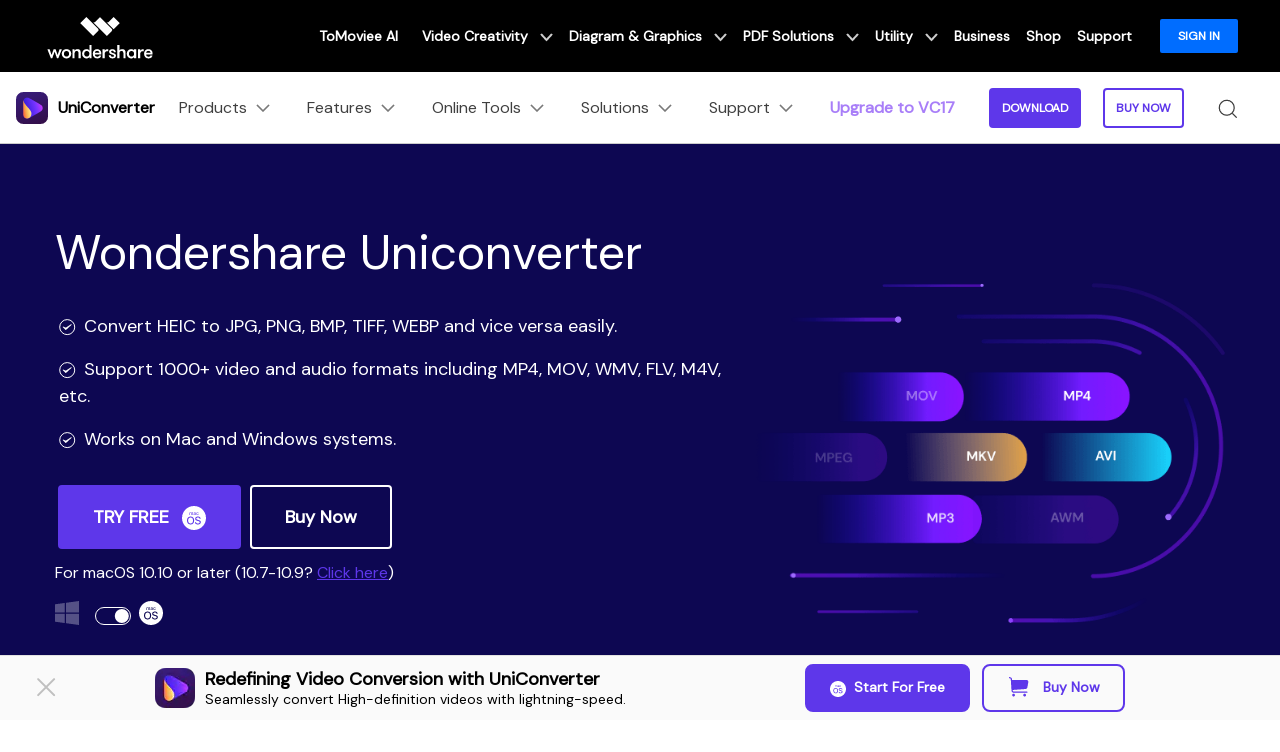

--- FILE ---
content_type: text/html
request_url: https://videoconverter.wondershare.com/convert-other-format/convert-heic-to-jpg-windows.html
body_size: 43909
content:
<!--  -->
<!DOCTYPE html>
<html lang="en">
<head>
<!-- Google Tag Manager -->
<script>(function(w,d,s,l,i){w[l]=w[l]||[];w[l].push({'gtm.start':
new Date().getTime(),event:'gtm.js'});var f=d.getElementsByTagName(s)[0],
j=d.createElement(s),dl=l!='dataLayer'?'&l='+l:'';j.async=true;j.src=
'https://www.googletagmanager.com/gtm.js?id='+i+dl;f.parentNode.insertBefore(j,f);
})(window,document,'script','dataLayer','GTM-57FR6ZG');</script>
<!-- End Google Tag Manager -->
    <meta charset="utf-8">
    <meta http-equiv="X-UA-Compatible" content="IE=edge">
    <meta name="viewport" content="width=device-width, initial-scale=1, maximum-scale=1, user-scalable=0">
    <meta name="renderer" content="webkit">
    <title>[2025 Guide] Convert HEIC to JPG on Windows/PC in 4 Ways</title>
    <meta name="description" content="Do you know technically, there is no way to view HEIC files on PC without extensions or first convert HEIC to JPG on Windows? We'll show you workable conversion modes." />
    <meta property="og:site_name" content="Wondershare"/>
    <meta property="og:type" content="article"/>
    <meta property="og:url" content="https://videoconverter.wondershare.com/convert-other-format/convert-heic-to-jpg-windows.html"/>

     
    <link rel="canonical" href="https://videoconverter.wondershare.com/convert-other-format/convert-heic-to-jpg-windows.html" />
    
    
    <link rel="shortcut icon" type="image/x-icon" href="https://images.wondershare.com/videoconverter/uniconverter-favicon.ico">

  <script type="application/ld+json">
    {
      "@context": "https://schema.org",
      "@type": "Article",
      "mainEntityOfPage": {
      "@type": "WebPage",
      "@id": "https://videoconverter.wondershare.com/convert-other-format/convert-heic-to-jpg-windows.html"
      },
      "headline": "4 Actionable Ways to Convert HEIC to JPG on Windows/PC",
      "description": "Do you know technically, there is no way to view HEIC files on PC without extensions or first convert HEIC to JPG on Windows? We'll show you workable conversion modes.",
      "image": "",
      "author": {
      "@type": "Person",
      "name": "Christine Smith",
      "url": "https://videoconverter.wondershare.com/author/christine-smith/index.html"
      },
      "publisher": {
      "@type": "Organization",
      "name": "",
      "logo": {
      "@type": "ImageObject",
      "url": ""
      }
      },
      "datePublished": "2021-07-01 15:51:14",
      "dateModified": "2025-10-21 20:12:17"
    }
  </script>
  <script type="application/ld+json">
    {
      "@context": "https://schema.org/",
      "@type": "BreadcrumbList",
      "itemListElement": [{
      "@type": "ListItem",
      "position": 1,
      "name": "Home",
      "item": "https://videoconverter.wondershare.com/"
      },{
      "@type": "ListItem",
      "position": 2,
      "name": "Resource Center",
      "item": "https://videoconverter.wondershare.com/resource.html"
      },{
      "@type": "ListItem",
      "position": 3,
      "name": "Other Formats",
      "item": "https://videoconverter.wondershare.com/other-format/"
      }]
    }
  </script>
  
    <link rel="stylesheet" href="https://neveragain.allstatics.com/2019/assets/style/bootstrap-uniconverter.min.css" title="uniconverter">
    <link rel="stylesheet" href="https://fonts.googleapis.com/css2?family=DM+Sans&display=swap">
<style>
body, h1, h2, h3, h4, h5, h6, .h1, .h2, .h3, .h4, .h5, .h6 {font-family: 'DM Sans', sans-serif, -apple-system, blinkmacsystemfont, 'Segoe UI', roboto, 'Helvetica Neue', arial, 'Noto Sans', sans-serif, 'Apple Color Emoji', 'Segoe UI Emoji', 'Segoe UI Symbol', 'Noto Color Emoji';}
</style>
<style>
header a{ color: #000; text-decoration: none;}
a{color:#5e37ea;text-decoration:none;background-color:transparent}
a:hover{color:#2b169e;text-decoration:underline}
.table-primary,.table-primary>td,.table-primary>th{background-color:#f6f0ff}
.table-primary tbody+tbody,.table-primary td,.table-primary th,.table-primary thead th{border-color:#e4d6ff}
.table-hover .table-primary:hover{background-color:#f6f0ff}
.table-hover .table-primary:hover>td,.table-hover .table-primary:hover>th{background-color:#f6f0ff}
.table-secondary,.table-secondary>td,.table-secondary>th{background-color:#fff6f0}
.table-secondary tbody+tbody,.table-secondary td,.table-secondary th,.table-secondary thead th{border-color:#ffe8db}
.table-hover .table-secondary:hover{background-color:#fff6f0}
.table-hover .table-secondary:hover>td,.table-hover .table-secondary:hover>th{background-color:#fff6f0}
.form-control:focus{color:#495057;background-color:#fff;border-color:#ab8aff;outline:0;box-shadow:inset 0 1px 1px rgba(0,0,0,.075),0 0 0 .2rem rgba(94,55,234,.25)}
.form-control:-ms-input-placeholder{color:#a0a0a0;opacity:1}
.form-control::placeholder{color:#a0a0a0;opacity:1}
.btn-primary{border-color:#5e37ea;background-color:#5e37ea;box-shadow:none;color:#fff}
.btn-primary:hover{border-color:#2b169e;background-color:#2b169e;color:#fff}
.btn-primary.focus,.btn-primary:focus{border-color:#2b169e;background-color:#2b169e;box-shadow:none,0 0 0 .2rem rgba(43 ,22,158,.5);color:#fff}
.btn-primary.disabled,.btn-primary:disabled{border-color:#e4d6ff;background-color:#e4d6ff;color:#fff}
.btn-primary:not(:disabled):not(.disabled).active,.btn-primary:not(:disabled):not(.disabled):active,.show>.btn-primary.dropdown-toggle{border-color:#2b169e;background-color:#2b169e;color:#fff}
.btn-primary:not(:disabled):not(.disabled).active:focus,.btn-primary:not(:disabled):not(.disabled):active:focus,.show>.btn-primary.dropdown-toggle:focus{box-shadow:inset 0 3px 5px rgba(0,0,0,.125),0 0 0 .2rem rgba(43 ,22,158,.5)}
.btn-secondary{border-color:#fa6637;background-color:#fa6637;box-shadow:none;color:#fff}
.btn-secondary:hover{border-color:#ad2e15;background-color:#ad2e15;color:#fff}
.btn-secondary.focus,.btn-secondary:focus{border-color:#ad2e15;background-color:#ad2e15;box-shadow:none,0 0 0 .2rem rgba(173,46,21,.5);color:#fff}
.btn-secondary.disabled,.btn-secondary:disabled{border-color:#ffe8db;background-color:#ffe8db;color:#fff}
.btn-secondary:not(:disabled):not(.disabled).active,.btn-secondary:not(:disabled):not(.disabled):active,.show>.btn-secondary.dropdown-toggle{border-color:#ad2e15;background-color:#ad2e15;color:#fff}
.btn-secondary:not(:disabled):not(.disabled).active:focus,.btn-secondary:not(:disabled):not(.disabled):active:focus,.show>.btn-secondary.dropdown-toggle:focus{box-shadow:inset 0 3px 5px rgba(0,0,0,.125),0 0 0 .2rem rgba(173,46,21,.5)}
.btn-outline-primary{border-color:#5e37ea;color:#5e37ea}
.btn-outline-primary:hover{border-color:#5e37ea;background-color:#5e37ea;color:#fff}
.btn-outline-primary.focus,.btn-outline-primary:focus{box-shadow:0 0 0 .2rem rgba(43 ,22,158,.5)}
.btn-outline-primary.disabled,.btn-outline-primary:disabled{background-color:transparent;color:#e4d6ff}
.btn-outline-primary:not(:disabled):not(.disabled).active,.btn-outline-primary:not(:disabled):not(.disabled):active,.show>.btn-outline-primary.dropdown-toggle{border-color:#2b169e;background-color:#2b169e;color:#fff}
.btn-outline-primary:not(:disabled):not(.disabled).active:focus,.btn-outline-primary:not(:disabled):not(.disabled):active:focus,.show>.btn-outline-primary.dropdown-toggle:focus{box-shadow:inset 0 3px 5px rgba(0,0,0,.125),0 0 0 .2rem rgba(43 ,22,158,.5)}
.btn-outline-secondary{border-color:#fa6637;color:#fa6637}
.btn-outline-secondary:hover{border-color:#fa6637;background-color:#fa6637;color:#fff}
.btn-outline-secondary.focus,.btn-outline-secondary:focus{box-shadow:0 0 0 .2rem rgba(173,46,21,.5)}
.btn-outline-secondary.disabled,.btn-outline-secondary:disabled{background-color:transparent;color:#ffe8db}
.btn-outline-secondary:not(:disabled):not(.disabled).active,.btn-outline-secondary:not(:disabled):not(.disabled):active,.show>.btn-outline-secondary.dropdown-toggle{border-color:#ad2e15;background-color:#ad2e15;color:#fff}
.btn-outline-secondary:not(:disabled):not(.disabled).active:focus,.btn-outline-secondary:not(:disabled):not(.disabled):active:focus,.show>.btn-outline-secondary.dropdown-toggle:focus{box-shadow:inset 0 3px 5px rgba(0,0,0,.125),0 0 0 .2rem rgba(173,46,21,.5)}
.bg-primary{background-color:#5e37ea!important}
a.bg-primary:focus,a.bg-primary:hover,button.bg-primary:focus,button.bg-primary:hover{background-color:#2b169e!important}
.bg-secondary{background-color:#fa6637!important}
a.bg-secondary:focus,a.bg-secondary:hover,button.bg-secondary:focus,button.bg-secondary:hover{background-color:#ad2e15!important}
.border-primary{border-color:#5e37ea!important}
.border-secondary{border-color:#fa6637!important}
.text-primary{color:#5e37ea!important}
a.text-primary:focus,a.text-primary:hover{color:#2b169e!important}
.text-secondary{color:#fa6637!important}
a.text-secondary:focus,a.text-secondary:hover{color:#ad2e15!important}
.bg-primary-1{background-color:#0d0752!important}
.bg-primary-2{background-color:#2b169e!important}
.bg-primary-3{background-color:#5e37ea!important}
.bg-primary-4{background-color:#ab8aff!important}
.bg-primary-5{background-color:#e4d6ff!important}
.bg-primary-6{background-color:#f6f0ff!important}
.text-primary-1{color:#0d0752!important}
.text-primary-2{color:#2b169e!important}
.text-primary-3{color:#5e37ea!important}
.text-primary-4{color:#ab8aff!important}
.text-primary-5{color:#e4d6ff!important}
.text-primary-6{color:#f6f0ff!important}
.border-primary-1{border-color:#0d0752!important}
.border-primary-2{border-color:#2b169e!important}
.border-primary-3{border-color:#5e37ea!important}
.border-primary-4{border-color:#ab8aff!important}
.border-primary-5{border-color:#e4d6ff!important}
.border-primary-6{border-color:#f6f0ff!important}
.bg-secondary-1{background-color:#610f06!important}
.bg-secondary-2{background-color:#ad2e15!important}
.bg-secondary-3{background-color:#5e37ea!important}
.bg-secondary-4{background-color:#ffad8a!important}
.bg-secondary-5{background-color:#ffe8db!important}
.bg-secondary-6{background-color:#fff6f0!important}
.text-secondary-1{color:#610f06!important}
.text-secondary-2{color:#ad2e15!important}
.text-secondary-3{color:#5e37ea!important}
.text-secondary-4{color:#ffad8a!important}
.text-secondary-5{color:#ffe8db!important}
.text-secondary-6{color:#fff6f0!important}
.border-secondary-1{border-color:#610f06!important}
.border-secondary-2{border-color:#ad2e15!important}
.border-secondary-3{border-color:#5e37ea!important}
.border-secondary-4{border-color:#ffad8a!important}
.border-secondary-5{border-color:#ffe8db!important}
.border-secondary-6{border-color:#fff6f0!important}
</style>    <aside class="footer-float-block position-fixed w-100 position-relative" style="bottom: 0; left: 0; z-index: 8;">
  <!-- 样式二 -->
  <div class="py-2 d-lg-block d-none" style="background: #FAFAFA; border-top: 1px solid #E2E2E2;">
    <div class="container">
      <div class="row justify-content-center align-items-center">
        <div class="col-10 d-flex align-items-center justify-content-between">
          <div class="d-flex align-items-center">
            <img src="https://images.wondershare.com/videoconverter/banner/uniconverter-logo-article-download-40.png" alt="UniConverter" width="40" height="40" class="flex-shrink-0">
            <div class="text-black" style="margin-left: 10px;">
              <div class="font-size-large font-weight-bold mb-1" style="line-height: 1;">Redefining Video Conversion with UniConverter </div>
              <div class="font-size-small" style="line-height: 1;">Seamlessly convert High-definition videos with lightning-speed.</div>
            </div>
          </div>
          <div class="flex-shrink-0 mx-n1">
            <a href="https://download.wondershare.com/uniconverter_full14204.exe" class="btn btn-action text-capitalize m-0 mx-1 sys-win float-button-download" style="border-radius: 8px; background-color: #5e37ea; border-color: #5e37ea;">
              <i class="wsc-icon wsc-icon-sm mr-2" data-icon="brand-windows"></i>Start for Free
            </a>
            <a href="https://download.wondershare.com/uniconverter-mac_full14207.dmg" class="btn btn-action text-capitalize m-0 mx-1 sys-mac float-button-download" style="border-radius: 8px; background-color: #5e37ea; border-color: #5e37ea;">
              <i class="wsc-icon wsc-icon-sm mr-2" data-icon="brand-macos"></i>Start for Free
            </a>
            <!--Buy Now-->
  <a href="https://videoconverter.wondershare.com/store/windows-individuals.html" class="btn btn-outline-primary text-capitalize m-0 mx-1 sys-win float-button-buy-now" style="border-radius: 8px;; border-color: #5e37ea; color: #5e37ea;" target="_blank">
              <i class="wsc-icon mr-2" data-path="https://images.wondershare.com/videoconverter/banner/shop-cart-icon.svg" style="margin-top: -4px;"></i>
             Buy Now
            </a>
            <a href="https://videoconverter.wondershare.com/store/mac-individuals.html" class="btn btn-outline-primary text-capitalize m-0 mx-1 sys-mac float-button-buy-now" style="border-radius: 8px;; border-color: #5e37ea; color: #5e37ea;" target="_blank">
              <i class="wsc-icon mr-2" data-path="https://images.wondershare.com/videoconverter/banner/shop-cart-icon.svg" style="margin-top: -4px;"></i>
           Buy Now
            </a>
            <!--Learn More-->
                    <!-- <a href="https://videoconverter.wondershare.com/online-tools/converter.html" class="btn btn-outline-primary text-capitalize m-0 mx-1 sys-win float-button-learn-more" style="border-radius: 8px;; border-color: #5e37ea; color: #5e37ea;" target="_blank">
             Free Try Online
            </a>
            <a href="https://videoconverter.wondershare.com/online-tools/converter.html" class="btn btn-outline-primary text-capitalize m-0 mx-1 sys-mac float-button-learn-more" style="border-radius: 8px;; border-color: #5e37ea; color: #5e37ea;" target="_blank">
            Free Try Online
            </a>-->

          </div>
        </div>
      </div>
    </div>
    <svg width="32" height="32" viewBox="0 0 32 32" fill="none" xmlns="http://www.w3.org/2000/svg" class="position-absolute with-hand" style="left: 30px; top: 50%; transform: translateY(-50%);" onclick="document.querySelector('.footer-float-block').style.display = 'none';">
      <path fill-rule="evenodd" clip-rule="evenodd" d="M24.8492 8.84923C25.2397 8.4587 25.2397 7.82554 24.8492 7.43501C24.4587 7.04449 23.8255 7.04449 23.435 7.43501L16.1421 14.7279L8.8492 7.43501C8.45867 7.04449 7.82551 7.04449 7.43498 7.43501C7.04446 7.82554 7.04446 8.4587 7.43498 8.84923L14.7279 16.1421L7.43494 23.4351C7.04441 23.8256 7.04441 24.4587 7.43494 24.8493C7.82546 25.2398 8.45862 25.2398 8.84915 24.8493L16.1421 17.5563L23.435 24.8493C23.8256 25.2398 24.4587 25.2398 24.8492 24.8493C25.2398 24.4587 25.2398 23.8256 24.8492 23.4351L17.5563 16.1421L24.8492 8.84923Z" fill="#C0C0C0"/>
    </svg>
  </div>
  <style>
    .btn-outline-primary:hover{
      color: #fff!important;
    }
    .btn-action:hover{
      background-color: #4117d7!important;
    }
  </style>
  <!-- 样式三 -->
  <!-- <div class="py-2 d-lg-block d-none" style="background: linear-gradient(0, #FFFFFF 0%, rgba(255, 255, 255, 0) 100%);">
    <div class="container">
      <div class="d-flex align-items-center justify-content-center">
        <div class="mx-n1">
          <a href="https://download.wondershare.com/filmora_full846.exe" class="btn btn-action text-capitalize m-0 mx-1 sys-win" style="border-radius: 8px;">
            <i class="wsc-icon wsc-icon-sm mr-2" data-icon="brand-windows"></i>Start for Free
          </a>
          <a href="https://download.wondershare.com/filmora-mac_full14792.dmg" class="btn btn-action text-capitalize m-0 mx-1 sys-mac" style="border-radius: 8px;">
            <i class="wsc-icon wsc-icon-sm mr-2" data-icon="brand-windows"></i>Start for Free
          </a>
          <a href="https://filmora.wondershare.com/video-editor/" class="btn btn-primary text-capitalize m-0 mx-1 sys-win" style="border-radius: 8px;">
            Learn More >
          </a>
          <a href="https://filmora.wondershare.com/video-editor/" class="btn btn-primary text-capitalize m-0 mx-1 sys-mac" style="border-radius: 8px;">
            Learn More >
          </a>
        </div>
      </div>
    </div>
  </div> -->
</aside><link rel="preload" href="https://videoconverter.wondershare.com/css/uniconverter-common.css" as="style" onload="this.onload=null;this.rel='stylesheet'"/>
<link href="https://videoconverter.wondershare.com/style2017/support.css" rel="stylesheet" type="text/css" />
    <style>
     .border-common-radius-md {border-radius: 10px;}
     .border-common-light {border:1px solid rgba(0,0,0,.2);}
      .comment-block-box .author-info .left .author-img img {width: 96px;height: 96px;}
        .system-switch .sys {opacity: .3;}
        .system-switch .sys.active {opacity: 1;}
        .custom-switch .custom-control-label::before {width: 2.25rem;height: 1.125rem;background-color: transparent;border-radius: 0.75rem;border: 1px solid #ffffff;}
        .custom-switch .custom-control-label::after {width: 0.875rem;height: 0.875rem;top: 0.375rem;left: -2.05rem;background-color: #ffffff;}
        .custom-switch .custom-control-input:checked ~ .custom-control-label::before {background-color: transparent;border-color: #ffffff;}
        .custom-switch .custom-control-input:checked ~ .custom-control-label::after {background-color: #ffffff;transform: translateX(1.05rem);}
        a {color: inherit;}
	.line {display: inline-block;background-color: #5E37EA;;width: 0.1875rem;height: 1.3125rem;}
	.accordion-style [role=tab][aria-expanded=false] i {-webkit-transform: rotate(-90deg);transform: rotate(-90deg);}
	.accordion-style [role=tab][aria-expanded=true] .title {color: #5E37EA;;}
	#starLook .wsc-icon [class^=wsc-svg],
	#starLook i {height: 1rem;color: #fed022;}
	.share {right: 0;}
	.share i {color: #DADADA;}
	.share i:hover {color: #5E37EA;}
        .banner-top .font-size-small a:hover{color:inherit;}
    h1.display-4 {font-size: 2.5rem;}
	@media (min-width: 1024px) {
		.rightwrap {position: absolute;top: 0;z-index: 11;top: 0;transition: all .4s;}}
	@media (max-width:768px) {
		.share {left: 0;}}
	@media (max-width: 576px) {
		h1,.display-3 {font-size: 2.1rem;}
		h1.display-4 {font-size: 2rem;}}
ul#accordion {color: #4f4f4f;}
 .guide_fr_cont { float: none;width: 100%;margin-top: 0;}
/*20170104 jofii*/
  .fsb_style {width:100%; height:100%; position:fixed; z-index:20; top:0; left:0;overflow-y:auto;}
  .fix_side { background:#fff; color:#4F4F4F;width:100%; padding-top: 30px;}
  .fix_side a {color:#4a4a4a;}
  .fix_side a:hover {text-decoration:underline; color:#67419e;}
  .fix_side a.actived{color:#67419e;font-weight: bold;}
.fix_side .title::before {content: '';position: absolute;border-color: #5E37EA;border-style: solid;border-width: 0.14rem;height: 1.5rem;top: 0;left: 0;background-color:#5E37EA;}
  .fix_side .title { position: relative;padding-left: 2.25rem;font-size: 1.125rem;color: #0d0752;font-weight: bold;padding-bottom:1.625rem;margin:0;}
  .fix_side .title a {color:#fff;}
  .fix_side .title a:hover {color:#fff;}
  .fix_side dl {padding:1.125rem 1.25rem 3.125rem;border-top: 1px solid #F8F8F8;;}
  .fix_side dl dt { line-height: 1.2em;font-size: 0.875rem;padding:12px 0 1.125rem 1.125rem;cursor: pointer;position: relative;z-index: 1; font-weight:500;}
  .fix_side dl dt span {display:none;}
  .fix_side dl dt.curr {color: #5E37EA;}
  .fix_side dl dd {margin:0;display:none;}
  .fix_side dl dd ol {margin:0; padding:0 1.125rem;list-style:none;}
  .fix_side dl dd ol li {margin:0; padding:12px 0; font-size:.875rem; }
  .fix_side dl dd ol li a {color:#777;}
  dt.right::before {content: '';position: absolute;border-color: #4F4F4F;border-style: solid;border-width: 0 0.074rem 0.074rem 0;height: 6px;top: 36%;left: 0;transform: rotate(-45deg);width: 6px;}
  dt.down::before {content: '';position: absolute;border-color: #4F4F4F;border-style: solid;border-width: 0 0.074rem 0.074rem 0;height: 6px;top: 36%;left: 0;transform: rotate(45deg);width: 6px;}
  h3.plus::after {content: '+';position: absolute;right: 5%;font-size: 28px;top: -10px;color: #0d0752;}
  h3.cross::after {content: '+';position: absolute;right: 5%;font-size: 28px;top: -10px;color: #0d0752;transform: rotate(45deg)}
  i[data-icon='symbol-chevron-bottom'] {font-size: 12px;color: #4f4f4f;}
  @media (min-width: 1024px) {
			.rightwrap {position: absolute;top: 0;z-index: 11;top: 0;transition: all .4s;color:#4f4f4f;}}
  .guide_fr_cont a {color:#5E37EA}
.guide_fr_cont a.btn-primary{color:#ffffff;}
  .guide_fr_cont .list li:before{background:#5E37EA}
.guide_fr_cont li:before{background:#4F4F4F}
  .guide_fr_cont h1,.guide_fr_cont h2,.guide_fr_cont h3{color: #0D0752;}
  .guide_fr_cont img {max-width: 100%;}
  .guide_fr_cont .strong{font-weight: bold;}
  .guide_fr_cont h3 .step{background: #0D0752;}
.guide_fr_cont .list,.guide_fr_cont .product-box,.guide_fr_cont .tips-box{background-color: #FAFAFF;}
.guide_fr_cont .list-unstyled li:before{content:none;}
      </style>
 <style>
   /* new article style */
   .guide_fr_cont .list,.guide_fr_cont .product-box,.guide_fr_cont .tips-box{background-color: #FAFAFF;}
   .guide_fr_cont h2,.guide_fr_cont h4{color: #0D0752;}
   .guide_fr_cont li{padding-bottom: 1rem;}
   .guide_fr_cont .video-box{width: 80%;}

    .guide_fr_cont table{border-bottom: 1px solid #CDCDFF !important;}
    .guide_fr_cont table th, .guide_fr_cont table td{border: 1px solid #CDCDFF;border-top: none;border-bottom: none;font-weight: normal;}
    .guide_fr_cont table thead th:not(:last-child){border-bottom: none;border-right: 1px solid #FFFFFF;}
   .guide_fr_cont table thead th, .table-bordered thead td{background-color: #F6F0FF;}
   .guide_fr_cont table tbody tr:nth-of-type(odd){background-color: #ffffff;}
   .guide_fr_cont table tbody tr:nth-of-type(even){background-color: rgba(205,205,255,0.2);}

.guide_fr_cont h4{ font-size:16px; line-height:1.4em;font-family: 'ProximaNova-semiBold';margin-top:40px;}
.guide_fr_cont h4 a{font-size:24px;}
.guide_fr_cont h4 .step{font-size:14px; display:block; float:left; background:#0D0752; border-radius:5px; width:58px; text-align:center; height:25px; line-height:25px; color:#fff; margin:0 5px 3px 0;font-family: 'ProximaNova-semiBold';}
   @media (max-width:576px) {
   .guide_fr_cont .video-box{width: 98%;}
   .product-box{padding: 1.5rem !important;}
        .product-box .pt-3.d-flex{display: block !important;;}
        .product-box .mt-5{margin-top: 1.5rem !important;}
        .product-box .pt-5{padding-top: 1.5rem !important;}
        .product-box .pl-4{padding-left: 0 !important;}
        .guide_fr_cont .product-box li{padding-left: 0;}
   }
 </style>
<!-- CMSUploader -->
<script type="module" crossorigin src="https://videoconverter.wondershare.com/cms_uploader/CMSUploader.js"></script>
<link rel="stylesheet" href="https://videoconverter.wondershare.com/cms_uploader/CMSUploader.css" />
<!-- CMSUploader -->
<style></style>
<script type="text/javascript">
            var CHANNEL_ID = "106";
            var SITE_ID = "106";
            var CMS_LANGUAGE = "en";
            var TEMPLATE_ID = "10002284";
            var PAGE_ID = "180482";
            var TEMPLATE_MODULE = "article";
            var TEMPLATE_TYPE = "content";
</script></head>
<body data-pro="uniconverter" data-cat="template" data-nav="basic" data-sys="auto" data-dev="auto" data-lan="en">
<!-- Google Tag Manager (noscript) -->
<noscript><iframe src="https://www.googletagmanager.com/ns.html?id=GTM-57FR6ZG"
height="0" width="0" style="display:none;visibility:hidden"></iframe></noscript>
<!-- End Google Tag Manager (noscript) -->
<!-- 头部公共样式块 -->
<link rel="stylesheet" href="https://neveragain.allstatics.com/2019/assets/style/wsc-header-footer-2020.min.css" />
<link rel="stylesheet" href="https://www.wondershare.com/assets/header-footer-2021.css">
<style>
@media ((min-width: 1280px)){ 
    .wsc-header2020-navbar-nav-toggle.creativity.creativity-en {min-width: 640px;}
	.wsc-header2020-navbar-nav-toggle.diagram-grahics, .wsc-header2020-navbar-nav-toggle.diagram-graphics,.wsc-header2020-navbar-nav-toggle.utility {min-width: 400px;width:auto;}
      .wsc-header2020-navbar-nav-toggle.explore-ai {min-width: 445px;}
}
</style>

<style>
.animate-scale {
    animation: animate-scale 2s infinite ease-in-out;
    transition: all .2s;
    max-width: min-content;
  }
  @keyframes animate-scale {
    0% {
      transform: scale(.8);
    }
    30% {
      transform: scale(1);
    }
    100% {
      transform: scale(.8);
    }
  }
  .wsc-header2020 .wsc-header2020-navbar-uniconverter .wsc-header2020-navbar-linkBtn { font-size: 12px; line-height: 18px; font-weight: 700; padding: 9px 11px; border-radius: 4px; background-color: #5E37EA; border: 2px solid #5E37EA; color: #FFFFFF; }
  .wsc-header2020 .wsc-header2020-navbar-uniconverter .wsc-header2020-navbar-linkBtn-outline { font-size: 12px; line-height: 18px; font-weight: 700; padding: 9px 11px; border-radius: 4px; border: 2px solid #5E37EA; color: #5E37EA; }
  .wsc-header2020 .wsc-header2020-navbar-uniconverter .wsc-header2020-navbar-linkBtn-outline:hover { background-color: #5E37EA; }
  .wsc-header2020 .wsc-header2020-navbar-uniconverter .wsc-header2020-navbar-linkBtn-color { font-size: 12px; line-height: 18px; font-weight: 700; padding: 12px 13px; border-radius: 4px; background: linear-gradient(69.83deg, #FF72E0 0%, #9062FF 55.21%, #5790FF 100%); color: #FFFFFF; }
  .wsc-header2020 .wsc-header2020-navbar-uniconverter .wsc-header2020-navbar-linkBtn-color:hover { background: linear-gradient(69.83deg, #FF72E0 0%, #9062FF 55.21%, #5790FF 100%);text-decoration:none; }
  .wsc-header2020 .wsc-header2020-dropdownMenuBody-item-recom { max-width: fit-content; margin-bottom: 8px; }
  .wsc-header2020 .wsc-header2020-dropdownMenuBody-item-recom .wsc-header2020-dropdownMenuBody-list { display: block; margin-top: -8px; margin-bottom: -8px; padding-left: 24px; }
  .wsc-header2020 .wsc-header2020-dropdownMenuBody-item-recom .wsc-header2020-dropdownMenuBody-list li .wsc-header2020-dropdownMenuBody-recom-item { width: 320px; display: flex; align-items: center; border-radius: 6px; padding: 16px 16px 16px 10px; position: relative; overflow: hidden; white-space: normal; }
  .wsc-header2020 .wsc-header2020-dropdownMenuBody-item-recom .wsc-header2020-dropdownMenuBody-list li .wsc-header2020-dropdownMenuBody-recom-item .recom-img { flex-shrink: 0; margin-right: 10px; max-width: 100%; height: auto; }
  .wsc-header2020 .wsc-header2020-dropdownMenuBody-item-recom .wsc-header2020-dropdownMenuBody-list li .wsc-header2020-dropdownMenuBody-recom-item h6 { color: #000000; line-height: 1; letter-spacing: -0.02em; margin-bottom: 4px; }
  .wsc-header2020 .wsc-header2020-dropdownMenuBody-item-recom .wsc-header2020-dropdownMenuBody-list li .wsc-header2020-dropdownMenuBody-recom-item span { font-size: 12px; font-weight: 400 !important; color: #666666; }
  .wsc-header2020 .wsc-header2020-dropdownMenuBody-item-recom .wsc-header2020-dropdownMenuBody-list li .wsc-header2020-dropdownMenuBody-recom-item .recom-tag { min-width: 36px; display: flex; align-items: center; justify-content: center; color: #FFFFFF; padding: 2px 5px; font-size: 12px; line-height: 1; font-weight: 700; border-radius: 0 6px; position: absolute; top: 0; right: 0; }
  .wsc-header2020 .wsc-header2020-dropdownMenuBody-item-recom .wsc-header2020-dropdownMenuBody-list li .wsc-header2020-dropdownMenuBody-recom-item .recom-tag.new { background: linear-gradient(90deg, #FF72E0 0%, #9062FF 55.21%, #5790FF 100%); }
  .wsc-header2020 .wsc-header2020-dropdownMenuBody-item-recom .wsc-header2020-dropdownMenuBody-list li .wsc-header2020-dropdownMenuBody-recom-item .recom-tag.hot { background: #FF5621; }
  .wsc-header2020 .wsc-header2020-dropdownMenuBody-item-recom .wsc-header2020-dropdownMenuBody-list li .wsc-header2020-dropdownMenuBody-recom-item:hover { text-decoration: none; }
  .wsc-header2020 .wsc-header2020-dropdownMenuBody-item-recom .wsc-header2020-dropdownMenuBody-list li .wsc-header2020-dropdownMenuBody-recom-item:hover h6 { color: #5E37EA; text-decoration: underline; }
  .wsc-header2020 .wsc-header2020-dropdownMenuBody-item-features { display: block; }
  .wsc-header2020 .wsc-header2020-dropdownMenuBody-item-features .wsc-header2020-dropdownMenuBody-list { display: block; padding-left: 24px; }
  .wsc-header2020 .wsc-header2020-navbar-solutions .wsc-header2020-dropdownMenuBody-box .wsc-header2020-dropdownMenuBody-title { margin-bottom: 0; }
  .wsc-header2020 .wsc-header2020-navbar-solutions .wsc-header2020-dropdownMenuBody-box .wsc-header2020-dropdownMenuBody-title h6 { margin-bottom: 0; }
  .wsc-header2020 .wsc-header2020-navbar-solutions .wsc-header2020-dropdown-learnMore .wsc-header2020-navbar-linkBtn-outline { margin: 0; }
  .wsc-header2020 .wsc-header2020-navbar-support .wsc-header2020-dropdownMenuBody-box .wsc-header2020-dropdownMenuBody-list { display: block; margin-top: -12px; margin-bottom: -12px; padding: 0 8px 0 0; white-space: normal; }
  .wsc-header2020 .wsc-header2020-navbar-support .wsc-header2020-dropdownMenuBody-box .wsc-header2020-dropdownMenuBody-list li { padding-top: 12px; padding-bottom: 12px; border-bottom: 1px solid rgba(0, 0, 0, 0.2); }
  .wsc-header2020 .wsc-header2020-online-pc-button {display: none;}
  @media (min-width: 1280px) {
  	.wsc-header2020 .wsc-header2020-navbar-main .wsc-header2020-mobile-button {display: none;}
    .wsc-header2020 .wsc-header2020-dropdownMenu-body {
        padding: 40px 0 96px;
    }
    .wsc-header2020 .wsc-header2020-navbar-dropdown.wsc-header2020-navbar-solutions .wsc-header2020-dropdownMenu-body {
      padding: 40px 0 40px;
    }
    .wsc-header2020 .wsc-header2020-online-pc-button {position: absolute;left: 0;bottom: 0;width: 100%;height: 56px;background-color: rgba(120, 89, 246, 1);color: #fff;font-size: 18px;line-height: 1.56;text-decoration: none;display: flex;align-items: center;justify-content: center;font-weight: 700;transition:none;}
    .wsc-header2020 .wsc-header2020-online-pc-button span {position: relative;padding-right: 34px;}
    .wsc-header2020 .wsc-header2020-online-pc-button span::before {content: '';position: absolute;right: 0;;width: 24px;height: 24px;background: url("data:image/svg+xml,%0A%3Csvg width='24' height='24' viewBox='0 0 24 24' fill='none' xmlns='http://www.w3.org/2000/svg'%3E%3Cpath d='M4 16.6428V20.0714H20V16.6428' stroke='white' stroke-width='2'/%3E%3Cpath d='M11.9999 2.92847V14.357M11.9999 14.357L17.7142 9.79863M11.9999 14.357L6.28564 9.79863' stroke='white' stroke-width='2'/%3E%3C/svg%3E%0A");transition: transform 0.3s ease;animation: headerArrawMoveTop 1s infinite;}
    @keyframes headerArrawMoveTop {
      0% {
          transform: translate(0,0px);
      }

      25% {
          transform: translate(0,2px);
      }

      50% {
          transform: translate(0,0px);
      }

      75% {
          transform: translate(0,-2px);
      }

      100% {
          transform: translate(0,0px);
      }
    }
    .wsc-header2020 .wsc-header2020-online-pc-button:hover {background: linear-gradient(69.83deg, #FF72E0 0%, #9062FF 55.21%, #5790FF 100%);}
    .wsc-header2020 .wsc-header2020-navbar-features .wsc-header2020-dropdownMenu-body .wsc-header2020-dropdownMenuBody-content { justify-content: flex-start; }
    .wsc-header2020 .wsc-header2020-dropdownMenuBody-item-recom { margin-right: 30px; margin-bottom: 0; }
    .wsc-header2020 .wsc-header2020-dropdownMenuBody-item-features { display: flex; max-width: fit-content; align-items: self-start; }
    .wsc-header2020 .wsc-header2020-dropdownMenuBody-item-features .wsc-header2020-dropdownMenu-body { padding: 0; padding-top: 18px; }
    .wsc-header2020 .wsc-header2020-dropdownMenuBody-item-features .wsc-header2020-dropdownMenu-body .wsc-header2020-dropdownMenuBody-list { display: flex; flex-wrap: wrap; margin: -12px -32px; }
    .wsc-header2020 .wsc-header2020-dropdownMenuBody-item-features .wsc-header2020-dropdownMenu-body .wsc-header2020-dropdownMenuBody-list li { flex: 30%; max-width: 30%; padding: 12px 32px; }
    .wsc-header2020 .wsc-header2020-dropdownMenu-body .wsc-header2020-dropdownMenuBody-list li a { display: inline-flex; align-items: center; transition: all .2s; }
    .wsc-header2020 .wsc-header2020-dropdownMenu-body .wsc-header2020-dropdownMenuBody-list li a img { flex-shrink: 0; margin-right: 8px; }
    .wsc-header2020 .wsc-header2020-dropdownMenu-body .wsc-header2020-dropdownMenuBody-list li a:hover { font-weight: 700; text-decoration: underline; color: #5E37EA; }
    .wsc-header2020 .wsc-header2020-dropdownMenuBody-item-features .wsc-header2020-dropdownMenuTabs-content { width: 190px; height: 216px; padding: 0 32px 0 0; margin-right: 32px; border-right: 1px solid rgba(0, 0, 0, 0.2); }
    .wsc-header2020 .wsc-header2020-dropdownMenuBody-item-features .wsc-header2020-dropdownMenuTabs-content .wsc-header2020-dropdownMenu-tabs { margin: -5px 0; }
    .wsc-header2020 .wsc-header2020-dropdownMenuBody-item-features .wsc-header2020-dropdownMenuTabs-content .wsc-header2020-dropdownMenu-tabs .wsc-header2020-dropdownMenuTabs-item { padding: 5px 0; }
    .wsc-header2020 .wsc-header2020-dropdownMenuBody-item-features .wsc-header2020-dropdownMenuTabs-content .wsc-header2020-dropdownMenu-tabs .wsc-header2020-dropdownMenuTabs-item .wsc-header2020-dropdownMenuTabs-nav { padding: 19px 24px; color: #000000; font-size: 18px; line-height: 1; font-weight: 700; border-radius: 10px; opacity: 1; }
    .wsc-header2020 .wsc-header2020-dropdownMenuBody-item-features .wsc-header2020-dropdownMenuTabs-content .wsc-header2020-dropdownMenu-tabs .wsc-header2020-dropdownMenuTabs-item:nth-child(1) .wsc-header2020-dropdownMenuTabs-nav:hover { color: #5E37EA; }
    .wsc-header2020 .wsc-header2020-dropdownMenuBody-item-features .wsc-header2020-dropdownMenuTabs-content .wsc-header2020-dropdownMenu-tabs .wsc-header2020-dropdownMenuTabs-item:nth-child(1) .wsc-header2020-dropdownMenuTabs-nav[aria-expanded="true"] { color: #5E37EA; background: linear-gradient(89.68deg, #E1DEFF 1.72%, #F4F3FF 99.93%); }
    .wsc-header2020 .wsc-header2020-dropdownMenuBody-item-features .wsc-header2020-dropdownMenuTabs-content .wsc-header2020-dropdownMenu-tabs .wsc-header2020-dropdownMenuTabs-item:nth-child(2) .wsc-header2020-dropdownMenuTabs-nav:hover { color: #FF60F9; }
    .wsc-header2020 .wsc-header2020-dropdownMenuBody-item-features .wsc-header2020-dropdownMenuTabs-content .wsc-header2020-dropdownMenu-tabs .wsc-header2020-dropdownMenuTabs-item:nth-child(2) .wsc-header2020-dropdownMenuTabs-nav[aria-expanded="true"] { color: #FF60F9; background: linear-gradient(89.68deg, #FADBF3 1.72%, #FFEFFC 99.93%); }
    .wsc-header2020 .wsc-header2020-dropdownMenuBody-item-features .wsc-header2020-dropdownMenuTabs-content .wsc-header2020-dropdownMenu-tabs .wsc-header2020-dropdownMenuTabs-item:nth-child(3) .wsc-header2020-dropdownMenuTabs-nav:hover { color: #FFAB2B; }
    .wsc-header2020 .wsc-header2020-dropdownMenuBody-item-features .wsc-header2020-dropdownMenuTabs-content .wsc-header2020-dropdownMenu-tabs .wsc-header2020-dropdownMenuTabs-item:nth-child(3) .wsc-header2020-dropdownMenuTabs-nav[aria-expanded="true"] { color: #FFAB2B; background: linear-gradient(89.68deg, #FFEDD1 1.72%, #FFF5E8 99.93%); }
    .wsc-header2020 .wsc-header2020-navbar-solutions .wsc-header2020-dropdownMenuBody-box { padding-top: 0; padding-bottom: 0; }
    .wsc-header2020 .wsc-header2020-navbar-solutions .wsc-header2020-dropdownMenuBody-box .wsc-header2020-dropdownMenuBody-title h6 { font-size: 18px; font-weight: 700; line-height: 1; }
    .wsc-header2020 .wsc-header2020-navbar-solutions .wsc-header2020-dropdownMenuBody-box .wsc-header2020-dropdownMenuBody-list { margin-top: -12px; margin-bottom: -12px; }
    .wsc-header2020 .wsc-header2020-navbar-solutions .wsc-header2020-dropdownMenuBody-box .wsc-header2020-dropdownMenuBody-list li { padding: 12px 0; }
    .wsc-header2020 .wsc-header2020-navbar-solutions .wsc-header2020-dropdownMenuBody-box .wsc-header2020-dropdownMenuBody-list li a { display: inline-flex; align-items: center; font-size: 16px; line-height: 1; color: #444444; position: relative; transition: all .2s; }
    .wsc-header2020 .wsc-header2020-navbar-solutions .wsc-header2020-dropdownMenuBody-box .wsc-header2020-dropdownMenuBody-list li a:hover { text-decoration: underline; font-weight: 700; color: #5E37EA; }
    .wsc-header2020 .wsc-header2020-navbar-support .wsc-header2020-dropdownMenuBody-item { max-width: 75%; }
    .wsc-header2020 .wsc-header2020-navbar-support .wsc-header2020-dropdownMenuBody-box .wsc-header2020-dropdownMenuBody-list { display: flex; flex-wrap: wrap; padding: 0; }
    .wsc-header2020 .wsc-header2020-navbar-support .wsc-header2020-dropdownMenuBody-box .wsc-header2020-dropdownMenuBody-list li { flex: auto; max-width: 316px; padding: 28px 24px; border: 0; white-space: normal; }
    .wsc-header2020 .wsc-header2020-navbar-support .wsc-header2020-dropdownMenuBody-box .wsc-header2020-dropdownMenuBody-list li a { display: block; }
    .wsc-header2020 .wsc-header2020-navbar-support .wsc-header2020-dropdownMenuBody-box .wsc-header2020-dropdownMenuBody-list li a h6 { font-size: 18px; line-height: 1; margin-bottom: 12px; position: relative; }
    .wsc-header2020 .wsc-header2020-navbar-support .wsc-header2020-dropdownMenuBody-box .wsc-header2020-dropdownMenuBody-list li a h6::after { content: '>'; opacity: 0; margin-left: 4px; }
    .wsc-header2020 .wsc-header2020-navbar-support .wsc-header2020-dropdownMenuBody-box .wsc-header2020-dropdownMenuBody-list li a span { font-size: 14px; line-height: 21px; font-weight: 400; color: #444444; }
    .wsc-header2020 .wsc-header2020-navbar-support .wsc-header2020-dropdownMenuBody-box .wsc-header2020-dropdownMenuBody-list li a:hover { text-decoration: none; }
    .wsc-header2020 .wsc-header2020-navbar-support .wsc-header2020-dropdownMenuBody-box .wsc-header2020-dropdownMenuBody-list li a:hover h6 { text-decoration: underline; }
    .wsc-header2020 .wsc-header2020-navbar-support .wsc-header2020-dropdownMenuBody-box .wsc-header2020-dropdownMenuBody-list li a:hover h6::after { opacity: 1; }
    .wsc-header2020 .wsc-header2020-navbar-support .wsc-header2020-dropdownMenuBody-box .wsc-header2020-dropdownMenuBody-list li a:hover span { font-weight: 400; color: #444444; }
    .wsc-header2020 .feature-list{display: flex;flex-wrap: wrap;}
    .wsc-header2020 .feature-list li{flex:50%;max-width:50%;font-size:16px;}
    .wsc-header2020 .feature-item{max-width:38%;}
    .wsc-header2020 .feature-item .wsc-header2020-dropdownMenuBody-box{padding:0 0 0 24px;}
  }
  .learn-more{font-weight:700;color:#5E37EA!important;}
  .seat_item {
      visibility: hidden;
    }
  @media (max-width: 1279.98px) {
    .seat_item {
        display: none;
      }
  	.wsc-header2020 .wsc-header2020-navbar-main .wsc-header2020-navbar-content {justify-content: flex-start;}
  		.wsc-header2020 .wsc-header2020-navbar-main .wsc-header2020-navbar-brand img {margin-left: 0;}
    .wsc-header2020 .wsc-header2020-navbar-main .wsc-header2020-mobile-button {display: inline-block;position: absolute;top: 50%;right: 60px;transform: translateY(-50%);background-color: #5E37EA;border-radius: 6px;color: #fff;font-size: 14px;line-height: 1.4;letter-spacing: -0.32px;padding: 8px 16px;font-weight: 700;text-decoration: none;}
  }
</style>
<!--
<div class="text-left d-sm-none d-block position-fixed sys-android" style="width: 100%; bottom: 0; z-index: 10;">
  <div style="position:relative;" id="appboxWrapper">
    <a href="https://app.adjust.com/1sq17pyk"
      style="display: block;background: #F7F7F7; padding: 8px 16px 8px 38px;text-decoration: none;">
      <div class="d-flex align-items-center justify-content-between">
        <div class="d-flex align-items-center">
          <div class="d-flex align-items-center">
          <img src="https://neveragain.allstatics.com/2019/assets/icon/logo/pixpic-square.png" alt="UniConverter" width="34" height="34" style="margin-right: 7px;">
          <div>
            <div style="color: #000000; font-size: 12px; font-weight: bold; line-height: 1; margin-bottom: 4px;">Pixpic</div>
            <div style="color: #848489; font-size: 12px; line-height: 1;">AI Headshot Generator <br>Instantly create pro headshots.</div>
          </div>
        </div>
        </div>
        <div
          style="text-decoration: none; padding: 6px 12px; background: #0061FF; color: #FFFFFF; font-size: 12px; font-weight: bold; line-height: 1; border-radius: 40px;"
          class="app-download-bottom">Try Now</div>
      </div>
    </a>

    <i onclick="document.getElementById('appboxWrapper').style.display = 'none'" style="position: absolute;left: 16px;top: 50%;transform: translateY(-50%);z-index: 12;">
          <svg class="wsc-svg-symbol-close" xmlns="http://www.w3.org/2000/svg" viewBox="0 0 32 32" width="12" height="12" fill="none" stroke="#5a5b64" stroke-linecap="butt" stroke-linejoin="bevel" stroke-width="2">
            <path d="M2 30 L30 2 M30 30 L2 2"></path>
          </svg>
    </i>
  </div>
</div> -->
<!--
<div class="text-left d-sm-none d-block position-fixed sys-android" style="width: 100%; bottom: 0; z-index: 10;">
  <div style="position:relative;" id="appboxWrapper">
    <a href="https://app.adjust.com/1s3wy5ix_1suab1ji"
      style="display: block;background: #F7F7F7; padding: 8px 16px 8px 38px;text-decoration: none;">
      <div class="d-flex align-items-center justify-content-between">
        <div class="d-flex align-items-center">
          <div class="d-flex align-items-center">
          <img src="https://neveragain.allstatics.com/2019/assets/icon/logo/anieraser-square.png" alt="UniConverter" width="34" height="34" style="margin-right: 7px;">
          <div>
            <div style="color: #000000; font-size: 12px; font-weight: bold; line-height: 1; margin-bottom: 4px;">AniEraser </div>
            <div style="color: #848489; font-size: 12px; line-height: 1;">Remove unwanted objects instantly.</div>
          </div>
        </div>
        </div>
        <div
          style="text-decoration: none; padding: 6px 12px; background: #0061FF; color: #FFFFFF; font-size: 12px; font-weight: bold; line-height: 1; border-radius: 40px;"
          class="app-download-bottom">Try Now</div>
      </div>
    </a>

    <i onclick="document.getElementById('appboxWrapper').style.display = 'none'" style="position: absolute;left: 16px;top: 50%;transform: translateY(-50%);z-index: 12;">
          <svg class="wsc-svg-symbol-close" xmlns="http://www.w3.org/2000/svg" viewBox="0 0 32 32" width="12" height="12" fill="none" stroke="#5a5b64" stroke-linecap="butt" stroke-linejoin="bevel" stroke-width="2">
            <path d="M2 30 L30 2 M30 30 L2 2"></path>
          </svg>
    </i>
  </div>
</div>
<div class="text-left d-sm-none d-block position-fixed sys-ios" style="width: 100%; bottom: 0; z-index: 10;">
  <div style="position:relative;" id="appboxWrapper">
    <a href="https://app.adjust.com/1e90z7af"
      style="display: block;background: #F7F7F7; padding: 8px 16px 8px 38px;text-decoration: none;">
      <div class="d-flex align-items-center justify-content-between">
        <div class="d-flex align-items-center">
          <div class="d-flex align-items-center">
          <img src="https://images.wondershare.com/videoconverter/2025/AniSmall-square.png" alt="AniSmall" width="34" height="34" style="margin-right: 7px;">
          <div>
            <div style="color: #000000; font-size: 12px; font-weight: bold; line-height: 1; margin-bottom: 4px;">AniSmall - Video Convert & Resize</div>
            <div style="color: #848489; font-size: 12px; line-height: 1;">High-speed video & audio conversion</div>
          </div>
        </div>
        </div>
        <div
          style="text-decoration: none; padding: 6px 12px; background: #0061FF; color: #FFFFFF; font-size: 12px; font-weight: bold; line-height: 1; border-radius: 40px;"
          class="app-download-bottom">OPEN</div>
      </div>
    </a>

    <i onclick="document.getElementById('appboxWrapper').style.display = 'none'" style="position: absolute;left: 16px;top: 50%;transform: translateY(-50%);z-index: 12;">
          <svg class="wsc-svg-symbol-close" xmlns="http://www.w3.org/2000/svg" viewBox="0 0 32 32" width="12" height="12" fill="none" stroke="#5a5b64" stroke-linecap="butt" stroke-linejoin="bevel" stroke-width="2">
            <path d="M2 30 L30 2 M30 30 L2 2"></path>
          </svg>
    </i>
  </div>
</div> -->

<div class="text-left d-sm-none d-block position-fixed" style="width: 100%; bottom: 0; z-index: 10;">
  <div style="position:relative;" id="appboxWrapper">
    <a href="https://videoconverter.wondershare.com/online-tools/converter.html"
      style="display: block;background: #F7F7F7; padding: 8px 16px 8px 38px;text-decoration: none;">
      <div class="d-flex align-items-center justify-content-between">
        <div class="d-flex align-items-center">
          <div class="d-flex align-items-center">
          <img src="https://images.wondershare.com/videoconverter/2025/UniConverter-square.png" alt="UniConverter" width="34" height="34" style="margin-right: 7px;">
          <div>
            <div style="color: #000000; font-size: 12px; font-weight: bold; line-height: 1; margin-bottom: 4px;">UniConverter Online Free</div>
            <div style="color: #848489; font-size: 12px; line-height: 1;">Converter video, audio & image free</div>
          </div>
        </div>
        </div>
        <div
          style="text-decoration: none; padding: 6px 12px; background: #0061FF; color: #FFFFFF; font-size: 12px; font-weight: bold; line-height: 1; border-radius: 40px;"
          class="app-download-bottom">Free Try </div>
      </div>
    </a>

    <i onclick="document.getElementById('appboxWrapper').style.display = 'none'" style="position: absolute;left: 16px;top: 50%;transform: translateY(-50%);z-index: 12;">
          <svg class="wsc-svg-symbol-close" xmlns="http://www.w3.org/2000/svg" viewBox="0 0 32 32" width="12" height="12" fill="none" stroke="#5a5b64" stroke-linecap="butt" stroke-linejoin="bevel" stroke-width="2">
            <path d="M2 30 L30 2 M30 30 L2 2"></path>
          </svg>
    </i>
  </div>
</div>
<header class="wsc-header2020">
  <nav class="wsc-header2020-navbar-master wsc-header202004-navbar-wondershare">
    <div class="wsc-header2020-container">
      <div class="wsc-header2020-navbar-content">
        <div class="wsc-header2020-navbar-brand">
          <a href="https://www.wondershare.com/" target="_blank" rel="noopener"><span style="display: none;">wondershare</span></a>
        </div>

        <button class="wsc-header2020-navbar-collapse-toggle" type="button" aria-expanded="false">
          <svg class="wsc-header2020-navbar-collapse-toggle-icon" width="24" height="24" viewBox="0 0 24 24"
            fill="none" xmlns="https://www.w3.org/2000/svg">
            <path d="M4 6H20M20 12L4 12M20 18H4" stroke="white" stroke-width="1.5"></path>
          </svg>
          <svg class="wsc-header2020-navbar-collapse-toggle-icon-close" width="24" height="24" viewBox="0 0 24 24"
            fill="none" xmlns="https://www.w3.org/2000/svg">
            <path d="M18 18L12 12M6 6L12 12M18 6L12 12M6 18L12 12" stroke="white" stroke-width="1.5"></path>
          </svg>
        </button>
        <div class="wsc-header2020-navbar-collapse">
          <ul class="wsc-header2020-navbar-nav active_menu">
            <!-- 一级导航头部公共块 -->
            <li class="wsc-header2020-navbar-item"><a class="wsc-header2020-navbar-link active_menu_a"
                  href="https://www.tomoviee.ai/" target="_blank">ToMoviee AI</a></li>
              <li class="wsc-header2020-navbar-item with-toggle">
                <a class="wsc-header2020-navbar-link active_menu_a" href="javascript:">
                  Video Creativity
                  <svg class="ml-2" width="13" height="9" viewBox="0 0 13 9" fill="none"
                    xmlns="https://www.w3.org/2000/svg">
                    <path d="M12 1L6.5 7L1 1" stroke="currentColor" stroke-width="2" />
                  </svg>
                </a>
                <div class="wsc-header2020-navbar-nav-toggle creativity creativity-en">
                  <div class="row no-gutters px-4">
                    <div class="left border-control">
                      <div class="mb-4 font-size-small">AIGC Digital Creativity | Video Creativity Products</div>
                      <a href="https://filmora.wondershare.com/" target="_blank" class="d-flex align-items-center mb-4">
                        <img src="https://neveragain.allstatics.com/2019/assets/icon/logo/filmora-square.svg"
                          alt="wondershare filmora logo" />
                        <div class="pl-2">
                          <strong class="text-black">Filmora</strong>
                          <div class="font-size-small">Complete video editing tool.</div>
                        </div>
                      </a>
                      <a href="https://www.reelmate.ai/" target="_blank" class="d-flex align-items-center mb-4">
                        <img src="https://neveragain.allstatics.com/2019/assets/icon/logo/reelmate-ai-square.svg"
                          alt="wondershare supermedia logo" />
                        <div class="pl-2">
                          <strong class="text-black">ReelMate AI</strong>
                          <div class="font-size-small">All AI Creation in One Flow.</div>
                        </div>
                      </a>
                      <a href="https://videoconverter.wondershare.com/" target="_blank"
                        class="d-flex align-items-center mb-4">
                        <img src="https://neveragain.allstatics.com/2019/assets/icon/logo/uniconverter-square.svg"
                          alt="wondershare uniconverter logo" />
                        <div class="pl-2">
                          <strong class="text-black">UniConverter</strong>
                          <div class="font-size-small">High-speed media conversion.</div>
                        </div>
                      </a>
                      <a href="https://www.media.io/" target="_blank"
                        class="d-flex align-items-center mb-4">
                        <img src="https://neveragain.allstatics.com/2019/assets/icon/logo/media-io-square.svg"
                          alt="wondershare media.io logo" />
                        <div class="pl-2">
                          <strong class="text-black">Media.io</strong>
                          <div class="font-size-small">AI Video, Image, Music Generator.</div>
                        </div>
                      </a>
                        <a href="https://app.adjust.com/1ljh6vum_1lr8ci7x?adgroup=ws-banner" target="_blank"
                        class="d-flex align-items-center mb-4">
                        <img src="https://neveragain.allstatics.com/2019/assets/icon/logo/selfieu-square.svg"
                          alt="wondershare selfieu logo" />
                        <div class="pl-2">
                          <strong class="text-black">SelfyzAI</strong>
                          <div class="font-size-small">AI-powered creative tool.</div>
                        </div>
                      </a>
                      <a href="https://www.wondershare.com/shop/individuals.html#creativity" target="_blank"
                        class="vap-btn mt-2">View all products</a>
                    </div>
                    <div class="right">
                      <div class="mt-lg-0 my-4 font-size-small">Explore</div>
                      <ul class="list-unstyled explore">
                        <li><a href="https://www.wondershare.com/products-solutions/digital-creativity/" target="_blank"
                            class="text-black">Overview</a></li>
                        <li><a href="https://www.wondershare.com/products-solutions/digital-creativity/video.html"
                            target="_blank" class="text-black">Video</a></li>
                        <li><a href="https://www.wondershare.com/products-solutions/digital-creativity/photo.html"
                            target="_blank" class="text-black">Photo</a></li>
                       
 <li><a href="https://inspiration.wondershare.com/home" target="_blank"
                            class="text-black">Pro Creator Program</a></li>
                      </ul>
                    </div>
                  </div>
                </div>
              </li>
              <li class="wsc-header2020-navbar-item with-toggle">
                <a class="wsc-header2020-navbar-link active_menu_a" href="javascript:">
                  Diagram & Graphics
                  <svg class="ml-2" width="13" height="9" viewBox="0 0 13 9" fill="none"
                    xmlns="https://www.w3.org/2000/svg">
                    <path d="M12 1L6.5 7L1 1" stroke="currentColor" stroke-width="2" />
                  </svg>
                </a>
                <div class="wsc-header2020-navbar-nav-toggle diagram-grahics">
                  <div class="row no-gutters px-4">
                    <div class="left">
                      <div class="mb-4 font-size-small">AIGC Digital Creativity | Diagram & Graphics Products</div>
                      <a href="https://edrawmax.wondershare.com/" target="_blank"
                        class="d-flex align-items-center mb-4">
                        <img src="https://neveragain.allstatics.com/2019/assets/icon/logo/edraw-max-square.svg"
                          width="40" height="40" alt="wondershare edrawmax logo" />
                        <div class="pl-2">
                          <strong class="text-black">EdrawMax</strong>
                          <div class="font-size-small">Simple diagramming.</div>
                        </div>
                      </a>
                      <a href="https://edrawmind.wondershare.com/" target="_blank"
                        class="d-flex align-items-center mb-4">
                        <img src="https://neveragain.allstatics.com/2019/assets/icon/logo/edraw-mindmaster-square.svg"
                          alt="wondershare EdrawMind logo" />
                        <div class="pl-2">
                          <strong class="text-black">EdrawMind</strong>
                          <div class="font-size-small">Collaborative mind mapping.</div>
                        </div>
                      </a>
                      <a href="https://www.edraw.ai/" target="_blank"
                        class="d-flex align-items-center mb-4">
                        <img src="https://neveragain.allstatics.com/2019/assets/icon/logo/edrawai-square.svg"
                          width="40" height="40" alt="wondershare edrawai logo" />
                        <div class="pl-2">
                          <strong class="text-black">Edraw.AI</strong>
                          <div class="font-size-small">Online visual collaboration platform.</div>
                        </div>
                      </a>
                     
                      <a href="https://www.wondershare.com/shop/individuals.html#graphic" target="_blank"
                        class="vap-btn mt-2">View all products</a>
                    </div>
                  </div>
                </div>
              </li>
              <li class="wsc-header2020-navbar-item with-toggle">
                <a class="wsc-header2020-navbar-link active_menu_a" href="javascript:">
                  PDF Solutions
                  <svg class="ml-2" width="13" height="9" viewBox="0 0 13 9" fill="none"
                    xmlns="https://www.w3.org/2000/svg">
                    <path d="M12 1L6.5 7L1 1" stroke="currentColor" stroke-width="2" />
                  </svg>
                </a>
                <div class="wsc-header2020-navbar-nav-toggle pdf">
                  <div class="row no-gutters px-4">
                    <div class="left">
                      <div class="mb-4 font-size-small">AIGC Digital Creativity | PDF Solution Products</div>
                      <a href="https://pdf.wondershare.com/" target="_blank" class="d-flex align-items-center mb-4">
                        <img src="https://neveragain.allstatics.com/2019/assets/icon/logo/pdfelement-square.svg"
                          alt="wondershare pdfelement logo" />
                        <div class="pl-2">
                          <strong class="text-black">PDFelement</strong>
                          <div class="font-size-small">PDF creation and editing.</div>
                        </div>
                      </a>
                          <a href="https://pdf.wondershare.com/document-cloud/" target="_blank"
                        class="d-flex align-items-center mb-4">
                        <img src="https://neveragain.allstatics.com/2019/assets/icon/logo/document-cloud-square.svg"
                          alt="wondershare document cloud logo" />
                        <div class="pl-2">
                          <strong class="text-black">PDFelement Cloud</strong>
                          <div class="font-size-small">Cloud-based document management.</div>
                        </div>
                      </a>
                       <a href="https://pdf.wondershare.com/online-pdf.html" target="_blank" class="d-flex align-items-center mb-4">
                        <img src="https://neveragain.allstatics.com/2019/assets/icon/logo/pdfelement-square.svg"
                          alt="wondershare onlinepdf logo" />
                        <div class="pl-2">
                          <strong class="text-black">PDFelement Online</strong>
                          <div class="font-size-small">Free PDF tools online.</div>
                        </div>
                      </a>
                     
                      <!--<a href="https://pdf.wondershare.com/pdf-reader.html" target="_blank"
                        class="d-flex align-items-center mb-4">
                        <img src="https://neveragain.allstatics.com/2019/assets/icon/logo/pdfelement-reader-square.svg"
                          alt="wondershare pdf reader logo" />
                        <div class="pl-2">
                          <strong class="text-black">PDF Reader</strong>
                          <div class="font-size-small">Simple and free PDF reading.</div>
                        </div>
                      </a>-->
                    <a href="https://www.hipdf.com/" target="_blank" class="d-flex align-items-center mb-4">
                        <img src="https://neveragain.allstatics.com/2019/assets/icon/logo/hipdf-square.svg"
                          alt="wondershare hipdf logo" />
                        <div class="pl-2">
                          <strong class="text-black">HiPDF</strong>
                          <div class="font-size-small">Free All-In-One Online PDF Tool.</div>
                        </div>
                      </a>
                      <a href="https://www.wondershare.com/shop/individuals.html#document" target="_blank"
                        class="vap-btn mt-2">View all products</a>
                    </div>
                  </div>
                </div>
              </li>
              <li class="wsc-header2020-navbar-item with-toggle">
                <a class="wsc-header2020-navbar-link active_menu_a" href="javascript:">
                  Utility
                  <svg class="ml-2" width="13" height="9" viewBox="0 0 13 9" fill="none"
                    xmlns="https://www.w3.org/2000/svg">
                    <path d="M12 1L6.5 7L1 1" stroke="currentColor" stroke-width="2" />
                  </svg>
                </a>
                <div class="wsc-header2020-navbar-nav-toggle utility">
                  <div class="row no-gutters px-4">
                    <div class="left">
                      <div class="mb-4 font-size-small">Utility Products</div>
                      <a href="https://recoverit.wondershare.com/" target="_blank"
                        class="d-flex align-items-center mb-4">
                        <img src="https://neveragain.allstatics.com/2019/assets/icon/logo/recoverit-square.svg"
                          alt="wondershare recoverit logo" />
                        <div class="pl-2">
                          <strong class="text-black">Recoverit</strong>
                          <div class="font-size-small">Lost file recovery.</div>
                        </div>
                      </a>
                      <a href="https://repairit.wondershare.com/" target="_blank"
                        class="d-flex align-items-center mb-4">
                        <img src="https://neveragain.allstatics.com/2019/assets/icon/logo/repairit-square.svg"
                          alt="wondershare repairit logo" />
                        <div class="pl-2">
                          <strong class="text-black">Repairit</strong>
                          <div class="font-size-small">Repair broken videos, photos, etc.</div>
                        </div>
                      </a>
                      <a href="https://drfone.wondershare.com/" target="_blank" class="d-flex align-items-center mb-4">
                        <img src="https://neveragain.allstatics.com/2019/assets/icon/logo/drfone-square.svg"
                          alt="wondershare drfone logo" />
                        <div class="pl-2">
                          <strong class="text-black">Dr.Fone</strong>
                          <div class="font-size-small">Mobile device management.</div>
                        </div>
                      </a>
                      <a href="https://mobiletrans.wondershare.com/" target="_blank"
                        class="d-flex align-items-center mb-4">
                        <img src="https://neveragain.allstatics.com/2019/assets/icon/logo/mobiletrans-square.svg"
                          alt="wondershare mobiletrans logo" />
                        <div class="pl-2">
                          <strong class="text-black">MobileTrans</strong>
                          <div class="font-size-small">Phone to phone transfer.</div>
                        </div>
                      </a>
                      <a href="https://famisafe.wondershare.com/" target="_blank"
                        class="d-flex align-items-center mb-4">
                        <img src="https://neveragain.allstatics.com/2019/assets/icon/logo/famisafe-square.svg"
                          alt="wondershare famisafe logo" />
                        <div class="pl-2">
                          <strong class="text-black">FamiSafe</strong>
                          <div class="font-size-small">Parental control app.</div>
                        </div>
                      </a>
                      <a href="https://www.wondershare.com/shop/individuals.html#utility" target="_blank"
                        class="vap-btn mt-2">View all products</a>
                    </div>
                  </div>
                </div>
              </li>
              <li class="wsc-header2020-navbar-item"><a class="wsc-header2020-navbar-link active_menu_a"
                  href="https://www.wondershare.com/business/enterprise.html" target="_blank">Business</a></li>
              <li class="wsc-header2020-navbar-item"><a class="wsc-header2020-navbar-link active_menu_a"
                  href="https://www.wondershare.com/shop/individuals.html" target="_blank">Shop</a></li>
              <li class="wsc-header2020-navbar-item"><a class="wsc-header2020-navbar-link active_menu_a"
                  href="https://support.wondershare.com/" target="_blank">Support</a></li>
            <li class="wsc-header2020-navbar-item wondershare-user-panel log-out">
              <a data-href="https://accounts.wondershare.com" target="_blank" rel="noopener" data-source="7" class="wsc-header2020-navbar-linkBtn login-link" style="background-color: #006dff;color: #fff;font-weight: 600;border-radius: 4px;">Sign in</a>
            </li>
            <li class="wsc-header2020-navbar-item wondershare-user-panel log-in" >
              <img class="avatar" src="https://images.wondershare.com/images2020/avatar-default.png" width="30" height="30" alt="avatar">

              <div class="ws-user-panel-dropdown" >
                <span class="ws-dropdown-item account_name" ></span>
                <a class="ws-dropdown-item account_url" >Account Center</a>
                <a class="ws-dropdown-item account_url_sign_out" >Sign out</a>
              </div>
            </li>
          </ul>
        </div>
      </div>
    </div>
  </nav>
  <nav class="wsc-header2020-navbar-main wsc-header2020-navbar-uniconverter">
    <div class="wsc-header2020-container">
      <div class="wsc-header2020-navbar-content">
        <div class="wsc-header2020-navbar-brand">
          <a href="https://videoconverter.wondershare.com/">
            <img src="https://neveragain.allstatics.com/2019/assets/icon/logo/uniconverter-square.svg" alt="Wondershare UniConverter" />
            <strong style="padding-left: 6px; font-size: 16px; vertical-align: middle">UniConverter</strong>
          </a>
        </div>
        <a class="wsc-header2020-mobile-button" href="https://videoconverter.wondershare.com/mobile-download-guidance.html" target="_blank">Try Now</a>
        <button class="wsc-header2020-navbar-collapse-toggle" type="button" aria-expanded="false">
          <svg class="wsc-header2020-navbar-collapse-toggle-icon" width="24" height="24" viewBox="0 0 24 24" fill="none" xmlns="https://www.w3.org/2000/svg">
            <path d="M6 9L12 15L18 9" stroke="black" stroke-width="1.5"></path>
          </svg>
          <svg class="wsc-header2020-navbar-collapse-toggle-icon-close" width="24" height="24" viewBox="0 0 24 24" fill="none" xmlns="https://www.w3.org/2000/svg">
            <path d="M6 15L12 9L18 15" stroke="black" stroke-width="1.5" />
          </svg>
        </button>
         <div class="wsc-header2020-navbar-collapse">
          <ul class="wsc-header2020-navbar-nav">
            <li class="wsc-header2020-navbar-dropdown wsc-header2020-navbar-product">
              <nav class="wsc-header2020-navbarDropdown-toggle" aria-expanded="false">
                <span>Products</span>
                <div class="wsc-header2020-dropdown-icon">
                  <svg width="24" height="24" viewBox="0 0 24 24" fill="none" xmlns="https://www.w3.org/2000/svg">
                    <path d="M6 9L12 15L18 9" stroke="black" stroke-width="1.5" />
                  </svg>
                </div>
              </nav>
              <div class="wsc-header2020-navbarDropdown-menu">
                <div class="wsc-header2020-container">
                  <div class="wsc-header2020-dropdownMenu-content">
                    <div class="wsc-header2020-dropdownMenu-body">
                      <div class="wsc-header2020-dropdownMenuBody-content">
                        <div class="wsc-header2020-dropdownMenuBody-item">
                          <div class="wsc-header2020-dropdownMenuBody-box">
                            <h6 class="wsc-header2020-dropdownMenuBody-subtitle">UniConverter-Video Converter</h6>
                            <nav class="wsc-header2020-dropdownMenuBody-title wsc-header2020-mobile-show" aria-expanded="true"></nav>
                            <ul class="wsc-header2020-dropdownMenuBody-list">
                              <li>
                                <a href="https://videoconverter.wondershare.com/video-converter-ultimate-windows.html">
                                  <svg class="wsc-svg-brand-windows" width="24" height="24" viewBox="0 0 24 24" fill="none" xmlns="http://www.w3.org/2000/svg">
                                    <path d="M11.1737 11.6417H21V3L11.1737 4.37264V11.6417Z" fill="currentColor" />
                                    <path d="M10.4746 11.6419V4.47032L3 5.51549V11.6419H10.4746Z" fill="currentColor" />
                                    <path d="M11.1737 12.3402V19.629L21 21V12.3402H11.1737Z" fill="currentColor" />
                                    <path d="M10.4746 12.3402H3V18.4887L10.4746 19.5315V12.3402Z" fill="currentColor" />
                                  </svg>
                                  UniConverter for Windows
                                </a>
                              </li>
                              <li>
                                <a href="https://videoconverter.wondershare.com/video-converter-ultimate-mac.html">
                                  <svg class="wsc-svg-brand-macos" width="24" height="24" viewBox="0 0 24 24" fill="none" xmlns="http://www.w3.org/2000/svg">
                                    <path
                                      d="M12.9069 8.97166V8.82333L12.4459 8.85499C12.3153 8.86323 12.2173 8.89099 12.1514 8.93783C12.0854 8.98511 12.0525 9.0506 12.0525 9.13431C12.0525 9.21586 12.085 9.28092 12.1505 9.32906C12.2156 9.37764 12.3032 9.40149 12.4125 9.40149C12.4823 9.40149 12.5478 9.39065 12.6081 9.3694C12.6684 9.34814 12.7213 9.31822 12.7655 9.28005C12.8098 9.24231 12.8445 9.19721 12.8692 9.14472C12.8944 9.09224 12.9069 9.03455 12.9069 8.97166ZM12 3C6.97778 3 3 6.97778 3 12C3 17.0227 6.97778 21 12 21C17.0222 21 21 17.0227 21 12C21 6.97778 17.0227 3 12 3ZM13.7471 8.33451C13.7896 8.21523 13.8494 8.11287 13.9271 8.02786C14.0047 7.94284 14.098 7.87735 14.2073 7.83137C14.3166 7.7854 14.4385 7.76241 14.5725 7.76241C14.6935 7.76241 14.8028 7.78063 14.9 7.81663C14.9975 7.85263 15.0808 7.90121 15.1507 7.96236C15.2205 8.02352 15.276 8.09465 15.3168 8.17619C15.3575 8.25774 15.3818 8.34405 15.3901 8.4347H15.0288C15.0197 8.38482 15.0032 8.33798 14.9798 8.29504C14.9563 8.2521 14.9255 8.2148 14.8874 8.18313C14.8488 8.15147 14.8037 8.12675 14.752 8.10896C14.7 8.09075 14.6419 8.08207 14.5764 8.08207C14.4996 8.08207 14.4298 8.09769 14.3678 8.12848C14.3053 8.15928 14.252 8.20308 14.2077 8.25947C14.1635 8.31586 14.1292 8.38482 14.1049 8.46549C14.0802 8.5466 14.068 8.63639 14.068 8.73528C14.068 8.83764 14.0802 8.92959 14.1049 9.01027C14.1292 9.09137 14.1639 9.15947 14.209 9.21542C14.2537 9.27137 14.3079 9.31431 14.3708 9.34381C14.4337 9.3733 14.5031 9.38848 14.5786 9.38848C14.7022 9.38848 14.8028 9.35942 14.8809 9.3013C14.9589 9.24318 15.0093 9.15817 15.0327 9.04627H15.3944C15.384 9.14516 15.3567 9.23537 15.3124 9.31692C15.2682 9.39846 15.2109 9.46786 15.1407 9.52554C15.07 9.58323 14.9871 9.6279 14.8917 9.65913C14.7963 9.69036 14.6913 9.70641 14.5773 9.70641C14.4419 9.70641 14.32 9.68386 14.2103 9.63918C14.101 9.59451 14.0069 9.52988 13.9288 9.44617C13.8507 9.36246 13.7905 9.26053 13.748 9.14039C13.7054 9.02024 13.6842 8.88535 13.6842 8.73484C13.6833 8.58781 13.7046 8.45422 13.7471 8.33451ZM8.60602 7.78713H8.96776V8.10853H8.9747C8.99682 8.05518 9.02588 8.00704 9.06145 7.9654C9.09701 7.92333 9.13778 7.88776 9.18463 7.85783C9.23104 7.8279 9.28265 7.80535 9.33817 7.78973C9.39412 7.77412 9.45311 7.76631 9.5147 7.76631C9.64742 7.76631 9.75976 7.79798 9.85084 7.8613C9.94236 7.92463 10.0074 8.01571 10.0456 8.13455H10.0547C10.079 8.0773 10.1111 8.02612 10.1506 7.98101C10.19 7.9359 10.2356 7.89687 10.2867 7.86477C10.3379 7.83267 10.3943 7.80839 10.4555 7.79147C10.5166 7.77455 10.5808 7.76631 10.6485 7.76631C10.7417 7.76631 10.8263 7.78106 10.9027 7.81099C10.979 7.84092 11.044 7.88255 11.0983 7.93677C11.1525 7.99099 11.1941 8.05692 11.2232 8.13412C11.2522 8.21133 11.267 8.2972 11.267 8.39176V9.68472H10.8896V8.48241C10.8896 8.35793 10.8575 8.2612 10.7933 8.19311C10.7296 8.12501 10.6381 8.09075 10.5192 8.09075C10.4611 8.09075 10.4078 8.10116 10.3592 8.12154C10.311 8.14193 10.269 8.17055 10.2343 8.20742C10.1991 8.24386 10.1718 8.2881 10.1523 8.33928C10.1323 8.39046 10.1224 8.44641 10.1224 8.50713V9.68472H9.75022V8.45118C9.75022 8.39653 9.74154 8.34708 9.72463 8.30284C9.70771 8.2586 9.68386 8.22087 9.65219 8.18921C9.62096 8.15754 9.58236 8.13369 9.53769 8.11677C9.49258 8.09986 9.44227 8.09118 9.38631 8.09118C9.32819 8.09118 9.27441 8.10202 9.22453 8.12371C9.17508 8.1454 9.13258 8.17533 9.09701 8.21349C9.06145 8.2521 9.03369 8.2972 9.01417 8.34969C8.99508 8.40173 8.96386 8.45899 8.96386 8.52058V9.68429H8.60602V7.78713ZM9.42708 16.8691C7.76805 16.8691 6.72752 15.7162 6.72752 13.8763C6.72752 12.0364 7.76805 10.8797 9.42708 10.8797C11.0861 10.8797 12.1227 12.0364 12.1227 13.8763C12.1227 15.7158 11.0861 16.8691 9.42708 16.8691ZM12.4988 9.67995C12.4376 9.69557 12.3752 9.70337 12.311 9.70337C12.2164 9.70337 12.1301 9.68993 12.0516 9.66304C11.9727 9.63614 11.9054 9.59841 11.8491 9.5494C11.7927 9.50039 11.7484 9.4414 11.7172 9.372C11.6855 9.3026 11.6699 9.2254 11.6699 9.14039C11.6699 8.97383 11.732 8.84371 11.856 8.75002C11.98 8.65634 12.1596 8.60169 12.3951 8.58651L12.9069 8.55701V8.41041C12.9069 8.30111 12.8722 8.2174 12.8028 8.16058C12.7334 8.10376 12.6354 8.07513 12.5083 8.07513C12.4572 8.07513 12.409 8.08164 12.3648 8.09422C12.3205 8.10723 12.2815 8.12545 12.2477 8.1493C12.2138 8.17316 12.1856 8.20178 12.164 8.23518C12.1418 8.26814 12.1267 8.30545 12.1184 8.34622H11.7636C11.7658 8.26251 11.7866 8.18487 11.8256 8.11374C11.8647 8.0426 11.9176 7.98101 11.9848 7.92853C12.052 7.87605 12.1306 7.83528 12.2216 7.80622C12.3127 7.77716 12.4116 7.76241 12.5187 7.76241C12.6341 7.76241 12.7387 7.77672 12.8323 7.80622C12.926 7.83571 13.0063 7.87692 13.0726 7.93113C13.139 7.98535 13.1902 8.05041 13.2262 8.12675C13.2622 8.20308 13.2804 8.28853 13.2804 8.38265V9.68429H12.9191V9.3681H12.91C12.8831 9.41928 12.8493 9.46569 12.808 9.50689C12.7664 9.5481 12.72 9.58366 12.6684 9.61272C12.6163 9.64178 12.56 9.66434 12.4988 9.67995ZM14.8856 16.8691C13.6204 16.8691 12.7603 16.2064 12.7005 15.1658H13.5241C13.5883 15.7605 14.163 16.1543 14.9503 16.1543C15.7054 16.1543 16.248 15.7605 16.248 15.2222C16.248 14.7564 15.9184 14.4749 15.1554 14.2823L14.412 14.0975C13.3433 13.8325 12.8575 13.3463 12.8575 12.5469C12.8575 11.5628 13.7172 10.8797 14.9425 10.8797C16.1396 10.8797 16.9749 11.5667 17.007 12.5547H16.1916C16.1352 11.9601 15.6494 11.5945 14.926 11.5945C14.2068 11.5945 13.7089 11.964 13.7089 12.4984C13.7089 12.92 14.0221 13.1693 14.7854 13.3619L15.4122 13.5185C16.6054 13.8078 17.0955 14.278 17.0955 15.1216C17.0951 16.1981 16.2437 16.8691 14.8856 16.8691ZM9.42708 11.6183C8.29027 11.6183 7.57937 12.4901 7.57937 13.8759C7.57937 15.2578 8.29027 16.1296 9.42708 16.1296C10.56 16.1296 11.2748 15.2578 11.2748 13.8759C11.2752 12.4901 10.56 11.6183 9.42708 11.6183Z"
                                      fill="currentColor" />
                                  </svg>
                                  UniConverter for Mac
                                </a>
                              </li>
                              <li>
                                <a href="https://videoconverter.wondershare.com/video-converter-free.html">
                                  <svg width="24" height="24" viewBox="0 0 24 24" fill="none" xmlns="http://www.w3.org/2000/svg">
                                    <path
                                      fill-rule="evenodd"
                                      clip-rule="evenodd"
                                      d="M5 3C3.89543 3 3 3.89543 3 5V14.5H21V5C21 3.89543 20.1046 3 19 3H5ZM21 15.5H3V16C3 17.1046 3.89543 18 5 18H19C20.1046 18 21 17.1046 21 16V15.5Z"
                                      fill="currentColor" />
                                    <path d="M6 21H18" stroke="currentColor" stroke-width="1.5" stroke-linecap="round" />
                                    <path d="M9 21L9 17" stroke="currentColor" stroke-width="1.5" stroke-linecap="round" />
                                    <path d="M15 21L15 17" stroke="currentColor" stroke-width="1.5" stroke-linecap="round" />
                                  </svg>
                                  Free Video Converter
                                </a>
                              </li>
                            </ul>
                          </div>
                        </div>

                        <!--<div class="wsc-header2020-dropdownMenuBody-hr-vertical"></div>
                        <div class="wsc-header2020-dropdownMenuBody-item">
                          <div class="wsc-header2020-dropdownMenuBody-box">
                             <a href="https://kwicut.wondershare.com/"><h6 class="wsc-header2020-dropdownMenuBody-subtitle" style="font-weight: bold; color: blue;">KwiCut- AI Text-Based Video Editor</h6></a>
                            <nav class="wsc-header2020-dropdownMenuBody-title wsc-header2020-mobile-show" aria-expanded="true"></nav>
                            <ul class="wsc-header2020-dropdownMenuBody-list">
                              <li>
                                <a href="https://download.wondershare.com/nexteditor_64bit_full14890.exe">
                                  <i class="pr-2"><svg width="25" height="24" viewBox="0 0 25 24" fill="none" xmlns="http://www.w3.org/2000/svg">
                                                    <path d="M10.8744 4.54688L3.5 5.51662V11.6479H10.8744V4.54688ZM3.5 18.5194L10.8744 19.569V12.3521H3.5V18.5194ZM11.6877 12.4444L11.717 19.6196L21.5 21V12.4444H11.6877ZM21.5 3L11.7463 4.3995V11.6152H21.5V3Z" fill="currentColor"></path>
                                                    </svg>
                                                  </i>
KwiCut for Windows </a>
                              <div class="wsc-header2020-dropdownMenuBody-hr-vertical"></div>
</li>
                              <li>
                                <a href="https://kwicut.wondershare.com/app/">
                                  <i class="pr-2"><svg width="25" height="24" viewBox="0 0 25 24" fill="none" xmlns="http://www.w3.org/2000/svg">
                                                    <path d="M18.6819 8.55167C17.9064 8.55167 17.1648 8.745 16.4819 9.12667C15.8236 9.495 15.2524 10.0217 14.8116 10.665C14.5884 10.98 14.1722 11.04 13.8809 10.7983C13.74 10.668 13.6507 10.501 13.6265 10.3222C13.6023 10.1434 13.6444 9.96257 13.7466 9.80667C14.2753 9.01819 15.0036 8.34798 15.8747 7.84834C16.4176 7.54667 16.9965 7.335 17.5961 7.21834C17.0832 6.40389 16.3882 5.68951 15.5531 5.11834C14.4617 4.38501 13.2018 3.99834 11.9174 4.00001C10.2451 4.00001 8.62966 4.65667 7.36982 5.84834C6.12132 7.02834 5.30791 8.65167 5.07145 10.4167L5.00335 10.9283L4.53422 11.0217C2.77498 11.3717 1.5 13.035 1.5 14.9767C1.5 16.0433 1.88022 17.0467 2.57068 17.8033C3.26113 18.5617 4.18048 18.9867 5.16225 19H18.6819C21.3378 19 23.5 16.6567 23.5 13.7767C23.5 10.895 21.3378 8.55167 18.6819 8.55167Z" fill="currentColor"></path>
                                                    </svg>
                                                    </i>
KwiCut Online </a>
                              </li>
                            </ul>
                          </div>
                        </div>-->
                        <div class="wsc-header2020-dropdownMenuBody-hr-vertical"></div>
                        <div class="wsc-header2020-dropdownMenuBody-item">
                          <div class="wsc-header2020-dropdownMenuBody-box">
                            <h6 class="wsc-header2020-dropdownMenuBody-subtitle">AniSmall-Video Compressor</h6>
                            <nav class="wsc-header2020-dropdownMenuBody-title wsc-header2020-mobile-show" aria-expanded="true"></nav>
                            <ul class="wsc-header2020-dropdownMenuBody-list">
                              <li>
                                <a href="https://videoconverter.wondershare.com/video-compressor-for-pc.html">
                                  <svg width="24" height="24" viewBox="0 0 24 24" fill="none" xmlns="http://www.w3.org/2000/svg">
                                    <path
                                      fill-rule="evenodd"
                                      clip-rule="evenodd"
                                      d="M5 3C3.89543 3 3 3.89543 3 5V14.5H21V5C21 3.89543 20.1046 3 19 3H5ZM21 15.5H3V16C3 17.1046 3.89543 18 5 18H19C20.1046 18 21 17.1046 21 16V15.5Z"
                                      fill="currentColor" />
                                    <path d="M6 21H18" stroke="currentColor" stroke-width="1.5" stroke-linecap="round" />
                                    <path d="M9 21L9 17" stroke="currentColor" stroke-width="1.5" stroke-linecap="round" />
                                    <path d="M15 21L15 17" stroke="currentColor" stroke-width="1.5" stroke-linecap="round" />
                                  </svg>
                                  AniSmall for Desktop
                                </a>
                              </li>
                              <li>
                                <a href="https://videoconverter.wondershare.com/video-compressor-app.html">
                                  <svg class="wsc-svg-brand-ios" width="24" height="24" viewBox="0 0 24 24" fill="none" xmlns="http://www.w3.org/2000/svg">
                                    <path
                                      d="M20.9925 7.95276C21.0326 7.0893 20.9122 6.22382 20.6371 5.40253C20.1955 4.35432 19.3082 3.55913 18.2201 3.23383C17.5095 3.05712 16.7788 2.9788 16.046 3.00491H7.95389C7.22316 2.9788 6.49043 3.05712 5.77979 3.23383C4.69173 3.55913 3.80443 4.35432 3.36278 5.40253C3.08976 6.22382 2.96731 7.08729 3.00746 7.95276V16.0472C2.96932 16.9127 3.08976 17.7762 3.36278 18.5975C3.80443 19.6457 4.69173 20.4409 5.77979 20.7662C6.49043 20.9429 7.22116 21.0212 7.95389 20.9951H16.046C16.7768 21.0212 17.5095 20.9429 18.2201 20.7662C19.3082 20.4409 20.1955 19.6457 20.6371 18.5975C20.9102 17.7762 21.0326 16.9127 20.9925 16.0472V7.95276ZM6.57475 15.3745H5.90626V11.3785H6.57475V15.3745ZM6.2395 10.7038C6.01065 10.7018 5.82596 10.515 5.82797 10.2841C5.82997 10.0552 6.01667 9.87046 6.24753 9.87246C6.47437 9.87447 6.65906 10.0592 6.65906 10.2881C6.65705 10.5191 6.47036 10.7058 6.2395 10.7038ZM10.2565 15.4749C8.49189 15.4749 7.37975 14.2139 7.37975 12.2078C7.37975 10.2018 8.48988 8.93671 10.2565 8.93671C12.023 8.93671 13.1372 10.2018 13.1372 12.2078C13.1372 14.2139 12.0271 15.4749 10.2565 15.4749ZM16.0822 15.4749C14.7572 15.4749 13.8258 14.744 13.7595 13.6516H14.3618C14.428 14.4127 15.1427 14.9288 16.1364 14.9288C17.0859 14.9288 17.7664 14.4107 17.7664 13.6998C17.7664 13.1074 17.3569 12.756 16.4174 12.5191L15.6305 12.3163C14.4581 12.0171 13.9362 11.5211 13.9362 10.6857C13.9362 9.66162 14.8576 8.93269 16.1043 8.93269C17.3409 8.93269 18.2402 9.66363 18.2783 10.6677H17.6761C17.6199 9.95279 16.9855 9.47688 16.0862 9.47688C15.2089 9.47688 14.5585 9.96483 14.5585 10.6616C14.5585 11.2058 14.952 11.5271 15.8834 11.7641L16.57 11.9408C17.8427 12.2621 18.3787 12.75 18.3787 13.6315C18.3807 14.746 17.4834 15.4749 16.0822 15.4749ZM10.2565 9.49294C8.8693 9.49294 7.99604 10.5432 7.99604 12.2078C7.99604 13.8725 8.8693 14.9167 10.2565 14.9167C11.6436 14.9167 12.5229 13.8665 12.5229 12.2078C12.5229 10.5492 11.6456 9.49294 10.2565 9.49294Z"
                                      fill="currentColor" />
                                  </svg>
                                  AniSmall for iOS
                                </a>
                              </li>
                            </ul>
                          </div>
                        </div>
                        <div class="wsc-header2020-dropdownMenuBody-hr-vertical"></div>
                        <div class="wsc-header2020-dropdownMenuBody-item">
                          <div class="wsc-header2020-dropdownMenuBody-box">
                            <h6 class="wsc-header2020-dropdownMenuBody-subtitle">Ani3D - 3D Video Converter</h6>
                            <nav class="wsc-header2020-dropdownMenuBody-title wsc-header2020-mobile-show" aria-expanded="true"></nav>
                            <ul class="wsc-header2020-dropdownMenuBody-list">
                              <li>
                                <a href="https://videoconverter.wondershare.com/3d-video-converter.html">
                                  <svg width="24" height="24" viewBox="0 0 24 24" fill="none" xmlns="http://www.w3.org/2000/svg">
                                    <path
                                      fill-rule="evenodd"
                                      clip-rule="evenodd"
                                      d="M5 3C3.89543 3 3 3.89543 3 5V14.5H21V5C21 3.89543 20.1046 3 19 3H5ZM21 15.5H3V16C3 17.1046 3.89543 18 5 18H19C20.1046 18 21 17.1046 21 16V15.5Z"
                                      fill="currentColor" />
                                    <path d="M6 21H18" stroke="currentColor" stroke-width="1.5" stroke-linecap="round" />
                                    <path d="M9 21L9 17" stroke="currentColor" stroke-width="1.5" stroke-linecap="round" />
                                    <path d="M15 21L15 17" stroke="currentColor" stroke-width="1.5" stroke-linecap="round" />
                                  </svg>
                                  Ani3D for Desktop
                                </a>
                              </li>
                            </ul>
                          </div>
                        </div>
                        <a href="https://download.wondershare.com/uniconverter_full14204.exe" class="wsc-header2020-online-pc-button sys-win dev-desktop"><span>Free Download</span></a>
                        <a href="https://download.wondershare.com/uniconverter-mac_full14207.dmg" class="wsc-header2020-online-pc-button sys-mac dev-desktop"><span>Free Download</span></a>
                      </div>
                    </div>
                  </div>
                </div>
              </div>
            </li>
            <li class="wsc-header2020-navbar-dropdown wsc-header2020-navbar-features">
              <nav class="wsc-header2020-navbarDropdown-toggle" aria-expanded="false">
                <span>Features</span>
                <div class="wsc-header2020-dropdown-icon">
                  <svg width="24" height="24" viewBox="0 0 24 24" fill="none" xmlns="https://www.w3.org/2000/svg">
                    <path d="M6 9L12 15L18 9" stroke="black" stroke-width="1.5" />
                  </svg>
                </div>
              </nav>
              <div class="wsc-header2020-navbarDropdown-menu">
                <div class="wsc-header2020-container">
                  <div class="wsc-header2020-dropdownMenu-content">
                    <div class="wsc-header2020-dropdownMenu-body">
                      <div class="wsc-header2020-dropdownMenuBody-content">
                        <div class="wsc-header2020-dropdownMenuBody-item wsc-header2020-dropdownMenuBody-item-recom">
                          <ul class="wsc-header2020-dropdownMenuBody-list">
                            <li>
                              <a href="https://videoconverter.wondershare.com/features/speech-to-text.html" class="wsc-header2020-dropdownMenuBody-recom-item" style="background: #F3F2FF;">
                                <img src="https://images.wondershare.com/videoconverter/header-v15/speech-to-text.png" alt="speech to text" width="96" height="68" class="recom-img">
                                <div>
                                  <h6>Speech to Text</h6>
                                  <span>Accurate Speech-to-Text for Audio & Video.</span>
                                </div>
                                <div class="recom-tag new">New</div>
                              </a>
                            </li>
                            <li>
                              <a href="https://videoconverter.wondershare.com/video-convert.html" class="wsc-header2020-dropdownMenuBody-recom-item" style="background: #FFF2F6; margin-bottom: 0;">
                                <img src="https://images.wondershare.com/videoconverter/header-v15/video-converter.png" alt="video converter" width="96" height="68" class="recom-img">
                                <div>
                                  <h6>Video Converter</h6>
                                  <span>Experience powerful and intelligent conversion capabilities.</span>
                                </div>
                                <div class="recom-tag hot">Hot</div>
                              </a>
                            </li>
                          </ul>
                        </div>
                        <div class="wsc-header2020-dropdownMenuBody-item feature-item">
                          <div class="wsc-header2020-dropdownMenuBody-box">
                            <nav class="wsc-header2020-dropdownMenuBody-title pr-2 mb-xl-n2" aria-expanded="false">
                              <h6>AI Lab</h6>
                              <div class="wsc-header2020-dropdownMenuBodyTitle-icon">
                                <svg width="24" height="24" viewBox="0 0 24 24" fill="none" xmlns="https://www.w3.org/2000/svg">
                                  <path d="M6 9L12 15L18 9" stroke="black" stroke-width="1.5"></path>
                                </svg>
                              </div>
                            </nav>
                            <ul class="wsc-header2020-dropdownMenuBody-list feature-list">
                             <li>
                                <a href="https://videoconverter.wondershare.com/ai-video-enhancer.html">
                                  <img src="https://images.wondershare.com/videoconverter/images2023/vc15/nav/ai-video-enhancer.svg" alt="AI Video Enhancer" width="24" height="24">
                                  AI Video Enhancer >
                                </a>
                              </li>


                              <li>
                                <a href="https://videoconverter.wondershare.com/ai-image-enhancer.html">
                                  <img src="https://images.wondershare.com/videoconverter/images2023/vc15/nav/ai-image-enhancer.svg" alt="AI Image Enhancer" width="24" height="24">
                                  AI Image Enhancer >
                                </a>
                              </li>


                              <li>
                                <a href="https://videoconverter.wondershare.com/text-to-speech.html">
                                  <img src="https://images.wondershare.com/videoconverter/images2023/vc15/tools-icon-tts.svg" alt="Text to Speech" width="24" height="24">
                                  Text-to-Speech >
                                </a>
                              </li>

                              <li>
                                <a href="https://videoconverter.wondershare.com/features/noise-remover.html">
                                  <img src="https://images.wondershare.com/videoconverter/header-v15/noise-remover.svg" alt="noise remover" width="24" height="24">
                                  Noise Remover >
                                </a>
                              </li>

                              <!--<li>
                                <a href="https://videoconverter.wondershare.com/features/noise-remover.html">
                                  <img src="https://images.wondershare.com/videoconverter/header-v15/noise-remover.svg" alt="Noise Remover" width="24" height="24">
                                  Noise Remover >
                                </a>
                              </li>-->

                             <li>
                                <a href="https://videoconverter.wondershare.com/features/background-remover.html">
                                  <img src="https://images.wondershare.com/videoconverter/header-v15/background-remover.svg" alt="background remover" width="24" height="24">
                                  Background Remover >
                                </a>
                              </li>

                               <li>
                                <a href="https://videoconverter.wondershare.com/ai-watermark-remover.html">
                                  <img src="https://images.wondershare.com/videoconverter/banner/ai-watermark-remover-icon.png" alt="Watermark Remover" width="24" height="24">
                                  Watermark Remover >
                                </a>
                              </li>

                              <li>
                                <a href="https://videoconverter.wondershare.com/features/vocal-remover.html">
                                  <img src="https://images.wondershare.com/videoconverter/header-v15/vocal-remover.svg" alt="Vocal Remover" width="24" height="24">
                                  Vocal Remover >
                                </a>
                              </li>

                              <li>
                                <a href="https://videoconverter.wondershare.com/features/voice-changer.html">
                                  <img src="https://images.wondershare.com/videoconverter/header-v15/voice-changer.svg" alt="Voice Changer" width="24" height="24">
                                  Voice Changer >
                                </a>
                              </li>

                              <li>
                                <a href="https://videoconverter.wondershare.com/ai-video-summarizer.html">
                                  <img src="https://images.wondershare.com/videoconverter/images2023/vc15/nav/video-summarizer.svg" alt="Video Summarizer" width="24" height="24">
                                  Video Summarizer >
                                </a>
                              </li>

                              <li>
                                <a href="https://videoconverter.wondershare.com/ai-subtitle-generator.html">
                                  <img src="https://images.wondershare.com/videoconverter/images2023/vc15/nav/subtitle-generator.svg" alt="Subtitle Generator" width="24" height="24">
                                  Subtitle Generator >
                                </a>
                              </li>
                             <li>
                                <a href="https://videoconverter.wondershare.com/ai-tools.html" class="learn-more">Learn More ></a>
                              </li>
                            </ul>
                          </div>
                        </div>
                        <div class="wsc-header2020-dropdownMenuBody-hr-vertical"></div>
                        <div class="wsc-header2020-dropdownMenuBody-item feature-item">
                          <div class="wsc-header2020-dropdownMenuBody-box">
                            <nav class="wsc-header2020-dropdownMenuBody-title pr-2 mb-xl-n2" aria-expanded="false">
                              <h6>Video/Audio</h6>
                              <div class="wsc-header2020-dropdownMenuBodyTitle-icon">
                                <svg width="24" height="24" viewBox="0 0 24 24" fill="none" xmlns="https://www.w3.org/2000/svg">
                                  <path d="M6 9L12 15L18 9" stroke="black" stroke-width="1.5"></path>
                                </svg>
                              </div>
                            </nav>
                            <ul class="wsc-header2020-dropdownMenuBody-list feature-list">
                              <li>
                                <a href="https://videoconverter.wondershare.com/video-convert.html">
                                  <img src="https://images.wondershare.com/videoconverter/header-v15/convert.svg" alt="Convert" width="24" height="24">
                                  Convert >
                                </a>
                              </li>
                              <li>
                                <a href="https://videoconverter.wondershare.com/play-video.html">
                                  <img src="https://images.wondershare.com/videoconverter/header-v15/player.svg" alt="Player" width="24" height="24">
                                  Player >
                                </a>
                              </li>
                              <li>
                                <a href="https://videoconverter.wondershare.com/compress-video.html">
                                  <img src="https://images.wondershare.com/videoconverter/header-v15/compress.svg" alt="Compress" width="24" height="24">
                                  Compress >
                                </a>
                              </li>
                              <li>
                                <a href="https://videoconverter.wondershare.com/merge-video.html">
                                  <img src="https://images.wondershare.com/videoconverter/header-v15/merger.svg" alt=" Merger" width="24" height="24">
                                  Merger >
                                </a>
                              </li>
                              <li>
                                <a href="https://videoconverter.wondershare.com/edit-video.html">
                                  <img src="https://images.wondershare.com/videoconverter/header-v15/editor.svg" alt="Editor" width="24" height="24">
                                  Editor >
                                </a>
                              </li>
                              <li>
                                <a href="https://videoconverter.wondershare.com/features/speech-to-text.html">
                                  <img src="https://images.wondershare.com/videoconverter/header-v15/speech-to-text.svg" alt="Speech to Text" width="24" height="24">
                                  Speech-to-Text >
                                </a>
                              </li>
                              <li>
                                <a href="https://videoconverter.wondershare.com/video-toolbox.html">
                                  <img src="https://images.wondershare.com/videoconverter/images2023/vc15/nav/toolbox.svg" alt="Toolbox" width="24" height="24">
                                  Toolbox >
                                </a>
                              </li>
                              <li>
                                <a href="https://videoconverter.wondershare.com/record-video.html">
                                  <img src="https://images.wondershare.com/videoconverter/header-v15/screen-recoder.svg" alt="Screen Recoder" width="24" height="24">
                                  Screen Recoder >
                                </a>
                              </li>
                              <li>
                                <a href="https://videoconverter.wondershare.com/burn-dvd.html">
                                  <img src="https://images.wondershare.com/videoconverter/header-v15/dvd-burner.svg" alt="DVD Burner" width="24" height="24">
                                  DVD Burner >
                                </a>
                              </li>
                            </ul>
                          </div>
                        </div>
                        <a href="https://download.wondershare.com/uniconverter_full14204.exe" class="wsc-header2020-online-pc-button sys-win dev-desktop"><span>Free Download</span></a>
                        <a href="https://download.wondershare.com/uniconverter-mac_full14207.dmg" class="wsc-header2020-online-pc-button sys-mac dev-desktop"><span>Free Download</span></a>
                      </div>
                    </div>
                  </div>
                </div>
              </div>
            </li>

			      <li class="wsc-header2020-navbar-dropdown wsc-header2020-navbar-onlinetools">
                <nav class="wsc-header2020-navbarDropdown-toggle" aria-expanded="false">
                  <span>Online Tools</span>
                  <div class="wsc-header2020-dropdown-icon">
                    <svg width="24" height="24" viewBox="0 0 24 24" fill="none" xmlns="https://www.w3.org/2000/svg">
                      <path d="M6 9L12 15L18 9" stroke="black" stroke-width="1.5" />
                    </svg>
                  </div>
                </nav>
                <div class="wsc-header2020-navbarDropdown-menu">
                  <div class="wsc-header2020-container">
                    <div class="wsc-header2020-dropdownMenu-content">
                      <div class="wsc-header2020-dropdownMenu-body">
                        <div class="wsc-header2020-dropdownMenuBody-content">
                          <div class="wsc-header2020-dropdownMenuBody-item wsc-header2020-dropdownMenuBody-item-recom">
                            <ul class="wsc-header2020-dropdownMenuBody-list">
                              <li>
                                <a href="https://videoconverter.wondershare.com/online-tools/compressor.html"
                                  class="wsc-header2020-dropdownMenuBody-recom-item" style="background: #F3F2FF;">
                                  <img src="https://images.wondershare.com/videoconverter/2025/svgpng/toolComp.png"
                                    alt="speech to text" width="96" height="68" class="recom-img">
                                  <div>
                                    <h6>Online Compressor</h6>
                                    <span>Compress image or videofiles instantly</span>
                                  </div>
                                  <div class="recom-tag new">New</div>
                                </a>
                              </li>
                              <li>
                                <a href="https://videoconverter.wondershare.com/online-tools/converter.html"
                                  class="wsc-header2020-dropdownMenuBody-recom-item"
                                  style="background: #FFF2F6; margin-bottom: 0;">
                                  <img src="https://images.wondershare.com/videoconverter/2025/svgpng/toolConver.png"
                                    alt="video converter" width="96" height="68" class="recom-img">
                                  <div>
                                    <h6>Online Converter</h6>
                                    <span>Convert video/audio/image files online free</span>
                                  </div>
                                  <div class="recom-tag hot">Hot</div>
                                </a>
                              </li>
                            </ul>
                          </div>
                          <div class="wsc-header2020-dropdownMenuBody-item feature-item">
                            <div class="wsc-header2020-dropdownMenuBody-box">
                              <nav class="wsc-header2020-dropdownMenuBody-title pr-2 mb-xl-n2" aria-expanded="false">
                                <h6>Video/Audio</h6>
                                <div class="wsc-header2020-dropdownMenuBodyTitle-icon">
                                  <svg width="24" height="24" viewBox="0 0 24 24" fill="none"
                                    xmlns="https://www.w3.org/2000/svg">
                                    <path d="M6 9L12 15L18 9" stroke="black" stroke-width="1.5"></path>
                                  </svg>
                                </div>
                              </nav>
                              <ul class="wsc-header2020-dropdownMenuBody-list feature-list">
                                <li>
                                  <a href="https://videoconverter.wondershare.com/online-tools/video-enhancer.html">
                                    <img src="https://images.wondershare.com/videoconverter/2025/svgpng/v1.svg"
                                      alt="video enhancer" width="24" height="24">
                                    Video Enhancer
                                  </a>
                                </li>
                                <li>
                                  <a href="https://videoconverter.wondershare.com/4k-video-converter.html">
                                    <img src="https://images.wondershare.com/videoconverter/2025/svgpng/v4.svg"
                                      alt="4k video converter" width="24" height="24">
                                    4K Video Converter
                                  </a>
                                </li>
                                <li>
                                  <a href="https://videoconverter.wondershare.com/free-audio-converter.html">
                                    <img src="https://images.wondershare.com/videoconverter/2025/svgpng/v3.svg"
                                      alt="audio converter" width="24" height="24">
                                    Audio Converter
                                  </a>
                                </li>
                                <!-- 占位的样式 -->
                                <li class="seat_item">
                                  <a href="#">
                                    <img src="https://images.wondershare.com/videoconverter/2025/svgpng/v4.svg"
                                      alt="noise remover" width="24" height="24">
                                  </a>
                                </li>
                                <li>
                                  <a href="https://videoconverter.wondershare.com/video-convert.html">
                                    <img src="https://images.wondershare.com/videoconverter/2025/svgpng/v2.svg"
                                      alt="video converter" width="24" height="24">
                                    Video Converter
                                  </a>
                                </li>
                                <!-- 占位的样式 -->
                                <li class="seat_item">
                                  <a href="#">
                                    <img
                                      src="https://images.wondershare.com/videoconverter/header-v15/noise-remover.svg"
                                      alt="noise remover" width="24" height="24">
                                  </a>
                                <li>
                                  <a href="https://videoconverter.wondershare.com/online-tools.html" class="learn-more">More
                                    Online Tools ></a>
                                </li>
                              </ul>
                            </div>
                          </div>
                          <div class="wsc-header2020-dropdownMenuBody-hr-vertical"></div>
                          <div class="wsc-header2020-dropdownMenuBody-item feature-item">
                            <div class="wsc-header2020-dropdownMenuBody-box">
                              <nav class="wsc-header2020-dropdownMenuBody-title pr-2 mb-xl-n2" aria-expanded="false">
                                <h6>Image</h6>
                                <div class="wsc-header2020-dropdownMenuBodyTitle-icon">
                                  <svg width="24" height="24" viewBox="0 0 24 24" fill="none"
                                    xmlns="https://www.w3.org/2000/svg">
                                    <path d="M6 9L12 15L18 9" stroke="black" stroke-width="1.5"></path>
                                  </svg>
                                </div>
                              </nav>
                              <ul class="wsc-header2020-dropdownMenuBody-list feature-list">
								   <li>
                                  <a href="https://videoconverter.wondershare.com/online-tools/image-enhancer.html">
                                    <img src="https://images.wondershare.com/videoconverter/2025/svgpng/p3.svg"
                                      alt="image enhancer" width="24" height="24">
                                    Image Enhancer
                                  </a>
                                </li>
								  <li>
                                  <a href="https://videoconverter.wondershare.com/online-tools/background-remover.html">
                                    <img src="https://images.wondershare.com/videoconverter/2025/svgpng/p2.svg"
                                      alt="background remover" width="24" height="24">
                                    Background Remover
                                  </a>
                                </li>
								                                  <li>
                                  <a href="https://videoconverter.wondershare.com/online-tools/image-watermark-remover.html">
                                    <img src="https://images.wondershare.com/videoconverter/2025/svgpng/p6.svg"
                                      alt="watermark remover" width="24" height="24">
                                    Watermark Remover
                                  </a>
                                </li>
                                <li>
                                  <a href="https://videoconverter.wondershare.com/image-compressor.html">
                                    <img src="https://images.wondershare.com/videoconverter/2025/svgpng/p1.svg"
                                      alt="image compressor" width="24" height="24">
                                    Image Compressor
                                  </a>
                                </li>
                                <li>
                                  <a href="https://videoconverter.wondershare.com/hd-photo-converter.html">
                                    <img src="https://images.wondershare.com/videoconverter/2025/svgpng/p4.svg"
                                      alt=" hd photo converter" width="24" height="24">
                                    HD Photo Converter
                                  </a>
                                </li>
                                <li>
                                  <a href="https://videoconverter.wondershare.com/image-converter.html">
                                    <img src="https://images.wondershare.com/videoconverter/2025/svgpng/p5.svg"
                                      alt="image converter" width="24" height="24">
                                    Image Converter
                                  </a>
                                </li>
                                <li>
                                  <a href="https://videoconverter.wondershare.com/online-tools.html" class="learn-more">More
                                    Online Tools ></a>
                                </li>
                              </ul>
                            </div>
                          </div>
                          <a href="https://download.wondershare.com/uniconverter_full14204.exe"
                            class="wsc-header2020-online-pc-button sys-win dev-desktop"><span>Free Download</span></a>
                          <a href="https://download.wondershare.com/uniconverter-mac_full14207.dmg"
                            class="wsc-header2020-online-pc-button sys-mac dev-desktop"><span>Free Download</span></a>
                        </div>
                      </div>
                    </div>
                  </div>
                </div>
            </li>
			
            <li class="wsc-header2020-navbar-dropdown wsc-header2020-navbar-solutions">
              <nav class="wsc-header2020-navbarDropdown-toggle" aria-expanded="false">
                <span>Solutions</span>
                <div class="wsc-header2020-dropdown-icon">
                  <svg width="24" height="24" viewBox="0 0 24 24" fill="none" xmlns="https://www.w3.org/2000/svg">
                    <path d="M6 9L12 15L18 9" stroke="black" stroke-width="1.5" />
                  </svg>
                </div>
              </nav>
              <div class="wsc-header2020-navbarDropdown-menu">
                <div class="wsc-header2020-container">
                  <div class="wsc-header2020-dropdownMenu-content">
                    <div class="wsc-header2020-dropdownMenu-body">
                      <div class="wsc-header2020-dropdownMenuBody-content">
                        <div class="wsc-header2020-dropdownMenuBody-item wsc-header2020-dropdownMenuBody-item-recom">
                          <ul class="wsc-header2020-dropdownMenuBody-list">
                            <li>
                              <a href="https://videoconverter.wondershare.com/sport-fans.html" class="wsc-header2020-dropdownMenuBody-recom-item" style="background: #E8F2FE;">
                                <img src="https://images.wondershare.com/videoconverter/header-v15/sports-fans.png" alt="Sports fans" width="96" height="68" class="recom-img">
                                <div>
                                  <h6>Sports Fans</h6>
                                  <span>Where there are sports, there is UniConverter</span>
                                </div>
                                <div class="recom-tag new">New</div>
                              </a>
                            </li>
                            <li>
                              <a href="https://videoconverter.wondershare.com/will-3d-movies-make-a-comeback.html" class="wsc-header2020-dropdownMenuBody-recom-item" style="background: #F8EDFF; margin-bottom: 0;">
                                <img src="https://images.wondershare.com/videoconverter/header-v15/3d-lovers.png" alt="3D Lovers" width="96" height="68" class="recom-img">
                                <div>
                                  <h6>3D Lovers</h6>
                                  <span>Will 3D Movies Make a Comeback?</span>
                                </div>
                                <div class="recom-tag hot">Hot</div>
                              </a>
                            </li>
                          </ul>
                        </div>
                        <div class="wsc-header2020-dropdownMenuBody-item">
                          <div class="wsc-header2020-dropdownMenuBody-box">
                            <nav class="wsc-header2020-dropdownMenuBody-title pr-2 mb-xl-n2" aria-expanded="false">
                              <h6><a href="https://videoconverter.wondershare.com/movie-users.html">Movie Users</a></h6>
                              <div class="wsc-header2020-dropdownMenuBodyTitle-icon">
                                <svg width="24" height="24" viewBox="0 0 24 24" fill="none" xmlns="https://www.w3.org/2000/svg">
                                  <path d="M6 9L12 15L18 9" stroke="black" stroke-width="1.5"></path>
                                </svg>
                              </div>
                            </nav>
                            <ul class="wsc-header2020-dropdownMenuBody-list">
                              <li><a href="https://videoconverter.wondershare.com/mp4/">MP4 Solutions</a></li>
                              <li><a href="https://videoconverter.wondershare.com/mkv/">MKV Solutions</a></li>
                              <li><a href="https://videoconverter.wondershare.com/mov/">MOV Solutions</a></li>
                              <li><a href="https://videoconverter.wondershare.com/m4v/">M4V Solutions</a></li>
                              <li><a href="https://videoconverter.wondershare.com/wmv/">WMV Solutions</a></li>

                            </ul>
                          </div>
                        </div>
                        <div class="wsc-header2020-dropdownMenuBody-hr-vertical"></div>
                        <div class="wsc-header2020-dropdownMenuBody-item">
                          <div class="wsc-header2020-dropdownMenuBody-box">
                            <nav class="wsc-header2020-dropdownMenuBody-title pr-2 mb-xl-n2" aria-expanded="false">
                              <h6><a href="https://videoconverter.wondershare.com/camera-users.html">Camera Users</a></h6>
                              <div class="wsc-header2020-dropdownMenuBodyTitle-icon">
                                <svg width="24" height="24" viewBox="0 0 24 24" fill="none" xmlns="https://www.w3.org/2000/svg">
                                  <path d="M6 9L12 15L18 9" stroke="black" stroke-width="1.5"></path>
                                </svg>
                              </div>
                            </nav>
                            <ul class="wsc-header2020-dropdownMenuBody-list">
                              <li><a href="https://videoconverter.wondershare.com/ts/">TS Users</a></li>
                              <li><a href="https://videoconverter.wondershare.com/gopro-tips/">GoPro Users</a></li>
                              <li><a href="https://videoconverter.wondershare.com/convert-avchd/">AVCHD Users</a></li>
                              <li><a href="https://videoconverter.wondershare.com/dv/">DV Users</a></li>
                            </ul>
                          </div>
                        </div>
                        <div class="wsc-header2020-dropdownMenuBody-hr-vertical"></div>
                        <div class="wsc-header2020-dropdownMenuBody-item">
                          <div class="wsc-header2020-dropdownMenuBody-box">
                            <nav class="wsc-header2020-dropdownMenuBody-title pr-2 mb-xl-n2" aria-expanded="false">
                              <h6><a href="https://videoconverter.wondershare.com/social-media-user.html">Social Media Users</a></h6>
                              <div class="wsc-header2020-dropdownMenuBodyTitle-icon">
                                <svg width="24" height="24" viewBox="0 0 24 24" fill="none" xmlns="https://www.w3.org/2000/svg">
                                  <path d="M6 9L12 15L18 9" stroke="black" stroke-width="1.5"></path>
                                </svg>
                              </div>
                            </nav>
                            <ul class="wsc-header2020-dropdownMenuBody-list">
                              <li><a href="https://videoconverter.wondershare.com/tumblr/">Tumblr Users</a></li>
                              <li><a href="https://videoconverter.wondershare.com/snapchat/">Snapchat Users</a></li>
                              <li><a href="https://videoconverter.wondershare.com/tiktok/">TikTok Users</a></li>
                              <li><a href="https://videoconverter.wondershare.com/reddit/">Reddit Users</a></li>
                              <li><a href="https://videoconverter.wondershare.com/twitter-converter/">Twitter Users</a></li>
                            </ul>
                          </div>
                        </div>
                        <div class="wsc-header2020-dropdownMenuBody-hr-vertical"></div>
                        <div class="wsc-header2020-dropdownMenuBody-item">
                          <div class="wsc-header2020-dropdownMenuBody-box">
                            <nav class="wsc-header2020-dropdownMenuBody-title pr-2 mb-xl-n2" aria-expanded="false">
                              <h6>Mac Users</h6>
                              <div class="wsc-header2020-dropdownMenuBodyTitle-icon">
                                <svg width="24" height="24" viewBox="0 0 24 24" fill="none" xmlns="https://www.w3.org/2000/svg">
                                  <path d="M6 9L12 15L18 9" stroke="black" stroke-width="1.5"></path>
                                </svg>
                              </div>
                            </nav>
                            <ul class="wsc-header2020-dropdownMenuBody-list">
                              <li>
                                <a href="https://videoconverter.wondershare.com/mac/convert-video-on-mac.html">
                                  <img src="https://images.wondershare.com/videoconverter/header-v15/convert.svg" alt="Convert Video on Mac">
                                  Convert Video on Mac >
                                </a>
                              </li>
                              <li>
                                <a href="https://videoconverter.wondershare.com/mac/compress-video-on-mac.html">
                                  <img src="https://images.wondershare.com/videoconverter/header-v15/compress.svg" alt="Compress Video on Mac">
                                  Compress Video on Mac >
                                </a>
                              </li>
                              <li>
                                <a href="https://videoconverter.wondershare.com/mac/screen-record-on-mac.html">
                                  <img src="https://images.wondershare.com/videoconverter/header-v15/screen-recoder.svg" alt="Record Video on Mac">
                                  Record Video on Mac >
                                </a>
                              </li>
                            </ul>
                          </div>
                        </div>
                      </div>
                      <div class="wsc-header2020-dropdown-learnMore" href="https://videoconverter.wondershare.com/resource.html" style="margin-top: 40px;padding-bottom:0px;">
                        <a href="https://videoconverter.wondershare.com/resource.html" class="wsc-header2020-navbar-linkBtn-outline mx-1">
                          FIND MORE SOLUTIONS
                        </a>
                        <a href="https://download.wondershare.com/uniconverter_full14204.exe" class="wsc-header2020-navbar-linkBtn-color sys-win dev-desktop mx-1">
                          FREE DOWNLOAD
                        </a>
                        <a href="https://download.wondershare.com/uniconverter-mac_full14207.dmg" class="wsc-header2020-navbar-linkBtn-color sys-mac dev-desktop mx-1">
                          FREE DOWNLOAD
                        </a>
                      </div>
                    </div>
                  </div>
                </div>
              </div>
            </li>
            <li class="wsc-header2020-navbar-dropdown wsc-header2020-navbar-support">
              <nav class="wsc-header2020-navbarDropdown-toggle" aria-expanded="false">
                <span>Support</span>
                <div class="wsc-header2020-dropdown-icon">
                  <svg width="24" height="24" viewBox="0 0 24 24" fill="none" xmlns="https://www.w3.org/2000/svg">
                    <path d="M6 9L12 15L18 9" stroke="black" stroke-width="1.5" />
                  </svg>
                </div>
              </nav>
              <div class="wsc-header2020-navbarDropdown-menu">
                <div class="wsc-header2020-container">
                  <div class="wsc-header2020-dropdownMenu-content">
                    <div class="wsc-header2020-dropdownMenu-body">
                      <div class="wsc-header2020-dropdownMenuBody-content">
                        <div class="wsc-header2020-dropdownMenuBody-item">
                          <div class="wsc-header2020-dropdownMenuBody-box">
                            <ul class="wsc-header2020-dropdownMenuBody-list">
                              <li>
                                <a href="https://videoconverter.wondershare.com/guide/">
                                  <h6>Guide</h6>
                                  <span>
                                    How to use Wondershare UniConverter? Learn the step-by-step guide below.
                                  </span>
                                </a>
                              </li>
                              <li>
                                <a href="https://support.wondershare.com/how-tos/uniconverter/">
                                  <h6>FAQs</h6>
                                  <span>
                                    All the information you need to help you use UniConverter.
                                  </span>
                                </a>
                              </li>
                              <li>
                                <a href="https://www.youtube.com/@WondershareUniConverter">
                                  <h6>Video Tutorial</h6>
                                  <span>
                                    Watch the video tutorial for how to use UniConverter.
                                  </span>
                                </a>
                              </li>
                              <li>
                                <a href="https://videoconverter.wondershare.com/tech-spec.html">
                                  <h6>Tech Specs</h6>
                                  <span>
                                    A full list of supported formats, devices, and GPUs.
                                  </span>
                                </a>
                              </li>
                              <li>
                                <a href="https://videoconverter.wondershare.com/what-is-new.html">
                                  <h6>What's New</h6>
                                  <span>
                                    The latest product news and updates.
                                  </span>
                                </a>
                              </li>
                            </ul>
                          </div>
                        </div>
                      </div>
                      <a href="https://download.wondershare.com/uniconverter_full14204.exe" class="wsc-header2020-online-pc-button sys-win dev-desktop"><span>Free Download</span></a>
                      <a href="https://download.wondershare.com/uniconverter-mac_full14207.dmg" class="wsc-header2020-online-pc-button sys-mac dev-desktop"><span>Free Download</span></a>
                    </div>
                  </div>
                </div>
              </div>
            </li>

          <!--<li class="wsc-header2020-navbar-item">
              <a class="wsc-header2020-navbar-link" href="https://videoconverter.wondershare.com/upgade-uniconverter-with-discount.html">
                <b>Upgrade VC15</b>
              </a>
            </li>-->
               <li class="wsc-header2020-navbar-item">
  <a class="wsc-header2020-navbar-link" style="color: #8c54f6;" href="https://videoconverter.wondershare.com/upgrade-uniconverter17-with-discount.html">
    <b>Upgrade to VC17</b>
  </a>
</li>
            <!--<li class="wsc-header2020-navbar-item">
            <a href="https://videoconverter.wondershare.com/sales-promotion.html?utm_source=other_media_sites&utm_medium=banner&utm_campaign=summer-sale&utm_content=link_20077658_2025-05-29">
            <img src="https://images.wondershare.com/videoconverter/image2025/activity/nav-banner-summer.gif" alt="navbar-banner">
            </a>
            </li>-->


            <li class="wsc-header2020-navbar-item">
              <a class="wsc-header2020-navbar-linkBtn sys-win" href="https://download.wondershare.com/uniconverter_full14204.exe">Download</a>
              <a class="wsc-header2020-navbar-linkBtn sys-mac" href="https://download.wondershare.com/uniconverter-mac_full14207.dmg">Download</a>
              <a class="wsc-header2020-navbar-linkBtn dev-mobile" href="https://download.wondershare.com/uniconverter_full14204.exe">Download</a>
              <a class="wsc-header2020-navbar-linkBtn-outline sys-win" href="https://videoconverter.wondershare.com/store/windows-individuals.html">Buy Now</a>
              <a class="wsc-header2020-navbar-linkBtn-outline sys-mac" href="https://videoconverter.wondershare.com/store/mac-individuals.html">Buy Now</a>
              <a class="wsc-header2020-navbar-linkBtn-outline dev-mobile" href="https://videoconverter.wondershare.com/store/windows-individuals.html">Buy Now</a>
            </li>
            <li class="wsc-header2020-navbar-item">
              <a class="wsc-header2020-navbar-link" href="https://videoconverter.wondershare.com/search.html">
                <svg xmlns="https://www.w3.org/2000/svg" viewBox="0 0 32 32" width="20" height="20" fill="none" stroke="currentcolor" stroke-linecap="butt" stroke-linejoin="bevel" stroke-width="2">
                  <circle cx="14" cy="14" r="12"></circle>
                  <path d="M23 23 L30 30"></path>
                </svg>
              </a>
            </li>
            <!--<li class="wsc-header2020-navbar-item">
            <a href="https://videoconverter.wondershare.com/store/windows-individuals.html">
            <img class="img-fluid animate-scale" src="https://images.wondershare.com/videoconverter/2025/naver-banner.png" alt="navbar-banner">
            </a>
            </li>-->
            <!--<li class="wsc-header2020-navbar-item">
            <a href="https://videoconverter.wondershare.com/sales-promotion-24christmas.html?utm_source=google&utm_medium=banner&utm_campaign=christmas2024&utm_term=topicon&utm_content=link_21114917_2024-12-16">
            <img src="https://images.wondershare.com/videoconverter/2024/V16/christmas-top-icon.png" alt="navbar-banner">
            </a>
            </li>-->
     <!--
 <li class="wsc-header2020-navbar-item">
           <a style="text-decoration: none;"
                  href="https://videoconverter.wondershare.com/sales-promotion.html?utm_source=other_media_sites&utm_medium=banner&utm_campaign=v17_30off_nav&utm_content=link_24133049_2025-10-20">
                  <span class="25bf_nav animate-scale">30% OFF <br> on
                    V17</span>
                </a>
            </li> -->
               <!-- <li class="wsc-header2020-navbar-item">
            <a href="https://videoconverter.wondershare.com/sales-promotion.html">
            <img class="25xmas_nav img-fluid animate-scale" src="https://images.wondershare.com/videoconverter/2025/xmas-nav.jpg" alt="navbar-banner">
            </a>
            </li>-->
          </ul>
        </div>
      </div>
    </div>
  </nav>
</header>	<main id="wsc-main" class="wsc-main p-0">
		<section class="py-5 banner-top" style="background: #0D0752;">   <div class="container py-4 text-white">     <div class="row align-items-center">       <div class="col-lg-7 pl-xxl-5">         <p class="display-3 pt-2 pb-4 h1">Wondershare Uniconverter</p>         <ul class="pl-1 font-size-large">           <li class="list-unstyled pb-3"> <img src="https://images.wondershare.com/videoconverter/resource/yes.svg" alt="yes" class="img-fluid mr-2">Convert HEIC to JPG, PNG, BMP, TIFF, WEBP and vice versa easily. </li>           <li class="list-unstyled pb-3"> <img src="https://images.wondershare.com/videoconverter/resource/yes.svg" alt="yes" class="img-fluid mr-2">Support 1000+ video and audio formats including MP4, MOV, WMV, FLV, M4V, etc.</li>           <li class="list-unstyled pb-3"> <img src="https://images.wondershare.com/videoconverter/resource/yes.svg" alt="yes" class="img-fluid mr-2">Works on Mac and Windows systems. </li>         </ul>         <div class="d-none d-sm-block">           <div class="sys-win"> <a href="https://download.wondershare.com/uniconverter_full14204.exe" class="btn btn-lg btn-primary text-capitalize mt-md-0" style="border-radius: 0.25rem;">TRY FREE <i class="wsc-icon ml-2 text-white" data-icon="brand-windows"></i></a> <a href="https://videoconverter.wondershare.com/store/windows-individuals.html" class="btn btn-lg btn-outline-white text-capitalize mt-md-0" style="border-radius: 0.25rem;">BUY NOW</a>             <p class="pt-2">For Windows 7 64-bit or later (32-bit users? <a href="#" class="text-primary text-underline">Click here</a>)</p>           </div>           <div class="sys-mac"> <a href="https://download.wondershare.com/uniconverter-mac_full14207.dmg" class="btn btn-lg btn-primary text-capitalize mt-md-0" style="border-radius: 0.25rem;" >TRY FREE <i class="wsc-icon ml-2 text-white" data-icon="brand-macos"></i></a> <a href="https://videoconverter.wondershare.com/store/mac-individuals.html" class="btn btn-lg btn-outline-white text-capitalize mt-md-0" style="border-radius: 0.25rem;">Buy Now</a>             <p class="pt-2">For macOS 10.10 or later (10.7-10.9? <a href="https://download.wondershare.com/uniconverter-mac_full14207.dmg" class="text-primary text-underline">Click here</a>)</p>           </div>           <div id="systemSwitch">             <div class="system-switch d-inline-flex align-items-center">               <div class="sys with-hand win active mr-3" data-platform="win"><i class="wsc-icon text-white" data-icon="brand-windows"></i></div>               <div class="custom-control custom-switch">                 <input type="checkbox" class="custom-control-input" id="customSwitch">                 <label class="custom-control-label" for="customSwitch"></label>               </div>               <div class="sys with-hand mac" data-platform="mac"><i class="wsc-icon ml-2 text-white" data-icon="brand-macos"></i></div>             </div>           </div>         </div>         <div class="d-block d-sm-none pt-3"> <a href="https://download.wondershare.com/uniconverter_full14204.exe" class="btn btn-lg btn-primary text-capitalize mt-md-0" style="border-radius: 0.25rem;">Try Free</a> <a href="https://videoconverter.wondershare.com/store/windows-individuals.html" class="btn btn-lg btn-outline-white text-capitalize mt-md-0" style="border-radius: 0.25rem;" target="_block">Buy Now</a> </div>         <div class="font-size-small mt-4 pt-3">Watch in action<a href="#" > <img src="https://images.wondershare.com/videoconverter/resource/sm-play.svg" alt="" class="img-fluid ml-2" data-toggle="youtube" data-type="modal" data-youtube="h4QPxO7rvLI"></a> </div>       </div>       <div class="col-lg-5 text-center d-none d-lg-block"> <img src="https://images.wondershare.com/videoconverter/resource/pic2.png" alt="resource" class="img-fluid"> </div>     </div>   </div> </section>
		<section class="pb-lg-4" style="background-color: #E5E5E5;" id="center">
			<div class="container d-none d-md-block">
				<div class="py-4 text-gray font-size-small">
					<a href="https://videoconverter.wondershare.com">Home</a> <span class="mx-2">&gt;</span> <a href="/other-format/">Other Formats</a><span
						class="mx-2">&gt;</span>4 Actionable Ways to Convert HEIC to JPG on Windows/PC</div>
			</div>


			<div class="container pb-5">
				<div class="row flex-lg-row-reverse">
					<div class="col-xl-3 col-lg-4 my-4 my-md-0 py-md-0">
						<div class="d-none d-sm-block position-relative">
                                                      <div class="rightwrap w-100">
                                                          <!--侧边广告位-->
<p><!--
<div style="padding-bottom: 10px; margin: 0">
    <div class="border-radius pt-4 h-100" style="background: linear-gradient(211.79deg, #e9e2ff 0%, #d3e0ff 66.59%, #c5ebff 100%) ;">
        <div class="px-4">
            <a href="https://videoconverter.wondershare.com/index.html?utm_source=google&utm_medium=banner&utm_campaign=vc15&utm_content=link_21111411_2023-07-19"><img src="https://neveragain.allstatics.com/2019/assets/icon/logo/uniconverter-header.svg" height="32" alt="best video converter" /></a>
            <div class="font-size-small mb-2 mt-3"><span>Convert Speech to Texts</span> with Uniconverter.
              <ul>
                <li>Easily convert audio or video file into text in just a few clicks; </li>
                <li>Lightning-fast processing times and unparalleled accuracy; </li>
                <li>Say goodbye to hours of tedious manual transcription; </li>
              </ul>
            </div>
        </div>
          
    </div>
    <div class="pt-4 text-center">
      <a href="https://videoconverter.wondershare.com/event/vc15-promotion.html?utm_source=google&utm_medium=display&utm_campaign=vc15-celebration-text-side&utm_content=link_21111411_2023-07-25">
      <img src="https://images.wondershare.com/videoconverter/2023-vc15/vc15-celebration-text-side.png" class="img-fluid" alt="UniConverter" />
      </a>
    </div>
</div>
--></p>
      <!--侧边广告位-->
							<div class="bg-white mb-4">
							
								 <div class="fix_side">
  <h3 class="title">Convert</h3>
  <dl>
<dd class="d-flex justify-content-around align-items-center">
<a href="https://download.wondershare.com/uniconverter_full14204.exe" class="btn btn-primary sys-win"><span class="font-size-small text-white">TRY FREE</span> <i class="wsc-icon text-white font-size-small ml-1" data-icon="brand-windows"></i></a>
<a href="https://download.wondershare.com/uniconverter-mac_full14207.dmg" class="btn btn-primary sys-mac"><span class="font-size-small text-white">TRY FREE</span> <i class="wsc-icon text-white font-size-small ml-1" data-icon="brand-macos"></i></a>
</dd>

    <dt>1. Convert Video to Any Format<span>+</span></dt>
    <dd>
      <ol>
<li><a href="https://videoconverter.wondershare.com/convert/quicktime-video.html">1.1 Easy Way to Play Quicktime Video</a></li>
<li><a href="https://videoconverter.wondershare.com/convert/mov-vs-mp4.html">1.2 MOV vs MP4</a></li>
<li><a href="https://videoconverter.wondershare.com/convert/mp4-converter-downloader.html">1.3 Top 7 MP4 Converter Downloader</a></li>
<li><a href="https://videoconverter.wondershare.com/convert/anything-to-mp4.html">1.4 Anything to MP4</a></li>
<li><a href="https://videoconverter.wondershare.com/convert/webm-vs-mp4.html">1.5 WebM vs MP4</a></li>
<li><a href="https://videoconverter.wondershare.com/convert/flv-vs-mp4.html">1.6 FLV vs MP4</a></li>
<li><a href="https://videoconverter.wondershare.com/convert/convert-stereo-to-mono.html">1.7 Convert Stereo to Mono Easily</a></li>
<li><a href="https://videoconverter.wondershare.com/format/mpeg-vs-mp4.html">1.8 MPEG vs MP4</a></li>
<li><a href="https://videoconverter.wondershare.com/convert/convert-vhs-to-digital.html">1.9 Convert VHS to Digital</a></li>
<li><a href="https://videoconverter.wondershare.com/convert/mono-to-stereo-converter.html">1.10 Top 5 Mono to Stereo Converters</a></li>
<li><a href="https://videoconverter.wondershare.com/convert/convert-anything-to-anything.html">1.11 Convert Anything to Anything</a></li>
<li><a href="https://videoconverter.wondershare.com/convert/turn-video-into-audio.html">1.12 10 Ways  to Turn Video into Audio</a></li>
<li><a href="https://videoconverter.wondershare.com/convert/song-to-ringtone-converter.html">1.13 Top 10 Song to Ringtone Converters</a></li>
<li><a href="https://videoconverter.wondershare.com/converter/convert-video-to-live-photo.html">1.14 Easy Steps to Convert Video to Live Photos</a></li>
<li><a href="https://videoconverter.wondershare.com/convert/trim-videos-on-windows-media-player.html">1.15 Trim Videos on Windows Media Player</a></li>
<li><a href="https://videoconverter.wondershare.com/convert/trim-mp4-video.html">1.16 Best Tools to Trim MP4 </a></li>
<li><a href="https://videoconverter.wondershare.com/convert/ts-to-mp4-with-vlc.html">1.17 Convert TS to MP4 with VLC</a></li>
<li><a href="https://videoconverter.wondershare.com/convert/midi-files-converter.html">1.18 Easy Steps to Convert Videos to MIDI Files in 2020</a></li>
<li><a href="https://videoconverter.wondershare.com/convert/convert-midi-to-mp4.html">1.19 How Can You Convert MP4 to MIDI Format in 2020</a></li>
<li><a href="https://videoconverter.wondershare.com/convert/convert-wma-to-mp4-vlc.html">1.20 How to Convert WMA to MP4 Format with VLC in 2020</a></li>

<li><a href="https://videoconverter.wondershare.com/convert/convert-3gpp.html">1.22 Best Way to Convert 3GPP to Other Formats in 2020</a></li>
<li><a href="https://videoconverter.wondershare.com/convert-webm/handbrake-webm.html">1.23 How to Use Handbrake to Convert WebM to Any Video Format</a></li>
     </ol>
    </dd>
    <dt>2.  Convert Picture to Any Format<span>+</span></dt>
    <dd>
      <ol>
<li><a href="https://videoconverter.wondershare.com/convert/picture-format-converter.html">2.1 Top 7 Free Picture Converters</a></li>
<li><a href="https://videoconverter.wondershare.com/convert/picture-to-hd-quality.html">2.2 Convert Picture to HD Online Free</a></li>
<li><a href="https://videoconverter.wondershare.com/convert/convert-pictures-to-jpeg.html">2.3 How to Convert Pictures to JPEG </a></li>
<li><a href="https://videoconverter.wondershare.com/convert/picture-size-converter.html">2.4 Top 10 Picture Size Converters</a></li>
<li><a href="https://videoconverter.wondershare.com/convert/photo-to-video-converter.html">2.5 Top 5 Photos to Video Converters</a></li>
<li><a href="https://videoconverter.wondershare.com/convert/phone-to-tv-converter.html">2.6 Phone to TV Converter</a></li>
<li><a href="https://videoconverter.wondershare.com/convert/iphone-pictures-to-jpeg.html">2.7 Convert iPhone Pictures to JPEG</a></li>
<li><a href="https://videoconverter.wondershare.com/convert/convert-raw-to-jpeg.html">2.8 Top 10 Raw to JPEG Converters</a></li>
      </ol>
    </dd>
    <dt>3.  Tips and Tricks<span>+</span></dt>
    <dd>
      <ol>
<li><a href="https://videoconverter.wondershare.com/convert/what-is-flv-file.html">3.1 What is  FLV File </a></li>
<li><a href="https://videoconverter.wondershare.com/convert/what-is-m4a.html">3.2 What is  M4A File </a></li>
<li><a href="https://videoconverter.wondershare.com/convert/what-is-ts-file.html">3.3 What is  TS File </a></li>
<li><a href="https://videoconverter.wondershare.com/convert/what-is-flac.html">3.4 What is  FLAC File </a></li>
<li><a href="https://videoconverter.wondershare.com/convert/what-is-cloudconvert.html">3.5 What is Cloudconvert </a></li>
<li><a href="https://videoconverter.wondershare.com/convert/what-is-mxf-file.html">3.6 What is MXF File </a></li>
<li><a href="https://videoconverter.wondershare.com/convert/zamzar-converter-alternatives.html">3.7 9 Zamzar converter Alternatives </a></li>
<li><a href="https://videoconverter.wondershare.com/convert/best-key-converter.html">3.8 10 Best Free Key Converters</a></li>
<li><a href="https://videoconverter.wondershare.com/convert/vlc-batch-convert-feature.html">3.9 Free VLC Batch Convert Feature</a></li>
<li><a href="https://videoconverter.wondershare.com/convert/how-to-convert-files.html">3.10 How to Convert Files</a></li>
<li><a href="https://videoconverter.wondershare.com/convert/easy-converter.html">3.11 Top 10 Easy Converters</a></li>
<li><a href="https://videoconverter.wondershare.com/convert/video-clip-converter-alternative.html">3.12 Top 11 Video Clip Converters</a></li>
<li><a href="https://videoconverter.wondershare.com/convert/convert-it.html">3.13 Tips and Tricks for Converting It </a></li>
<li><a href="https://videoconverter.wondershare.com/convert/online-convert-alternative.html">3.14 Online Convert Com Alternative</a></li>
<li><a href="https://videoconverter.wondershare.com/convert/vector-converter-alternative.html">3.15 10 Vector Converters Alternative</a></li>
<li><a href="https://videoconverter.wondershare.com/convert/how-to-open-iso-file.html">3.16 How to Open ISO File</a></li>
<li><a href="https://videoconverter.wondershare.com/convert/freemake-review.html">3.17 Freemake Video Converter Review</a></li>
<li><a href="https://videoconverter.wondershare.com/convert/online-converter-mp4.html">3.18 Top 10 Online Converter MP4 </a></li>
<li><a href="https://videoconverter.wondershare.com/convert/best-file-type-converter.html">3.19 Top 10 File Type Converters</a></li>
<li><a href="https://videoconverter.wondershare.com/convert/free-logo-converter.html">3.20 Top 9 Free Logo Converters</a></li>
<li><a href="https://videoconverter.wondershare.com/convert/sound-converter.html">3.21 Top 6 Free Sound Converters</a></li>
<li><a href="https://videoconverter.wondershare.com/convert/apple-compressor.html">3.22 Best Apple Compressor Alternative</a></li>
<li><a href="https://videoconverter.wondershare.com/convert/iso-file-extractor.html">3.23 Top 9 ISO Extractors</a></li>
<li><a href="https://videoconverter.wondershare.com/convert/avi-vs-mp4.html">3.24 AVI vs MP4</a></li>
<li><a href="https://videoconverter.wondershare.com/convert/combine-files.html">3.25 10 Solutions to Combine Files</a></li>
<li><a href="https://videoconverter.wondershare.com/convert/ts-file-player.html">3.26 Top 8 TS File Players</a></li>
<li><a href="https://videoconverter.wondershare.com/convert/convert-swf-file.html">3.27 6 Tips for Converting SWF Files in 2020</a></li>
<li><a href="https://videoconverter.wondershare.com/convert/midi-to-wav.html">3.28 Best Way to Convert MIDI to WAV Format in 2020</a></li>
<li><a href="https://videoconverter.wondershare.com/convert/wav-to-midi.html">3.29 How to Convert WAV to MIDI Format in 2020</a></li>
<li><a href="https://videoconverter.wondershare.com/convert/convert-ac3-format.html">3.30 5 Recommended Ways to Convert AC3 Format in 2020</a></li>
<li><a href="https://videoconverter.wondershare.com/convert/convert-wma-to-itunes.html">3.31 Simple Steps to Convert WMA Format to iTunes Format in 2020</a></li>
<li><a href="https://videoconverter.wondershare.com/convert/nintendo-3ds-converter.html">3.32 Top 3 Nintendo 3DS Converters</a></li>
</ol>
    </dd> 
      </dl>
</div>
							</div>



							<div class="bg-white">
                                                                <div class="fix_side">
									<h3 class="title">All Topic</h3>
									<dl>
                                                                            
										<dt class="right">AI Tools Tips</dt>
										<dd>
											<ol>
                                                                                                                                                                               
                                                                                 
								 				<li><a href="https://videoconverter.wondershare.com/ai-photo-enhancer-tips/">AI Photo Enhancer Tips</a></li>
                                                                                  
                                                                                     
                                                                                 
								 				<li><a href="https://videoconverter.wondershare.com/voice-changer-tips/">Voice Changer Tips</a></li>
                                                                                  
                                                                                     
                                                                                 
								 				<li><a href="https://videoconverter.wondershare.com/ai-thumbnail-maker-tips/">AI Thumbnail Maker Tips</a></li>
                                                                                  
                                                                                     
                                                                                 
								 				<li><a href="https://videoconverter.wondershare.com/ai-script-generator-tips/">AI Script Generator Tips</a></li>
                                                                                  
                                                                                     
                                                                                 
								 				<li><a href="https://videoconverter.wondershare.com/smart-summarizer/">Smart Summarizer</a></li>
                                                                                  
                                                                                     
                                                                                 
								 				<li><a href="https://videoconverter.wondershare.com/ai-subtitle-generator-tips/">AI Subtitle Generator Tips</a></li>
                                                                                  
                                                                                     
                                                                                 
								 				<li><a href="https://videoconverter.wondershare.com/watermark-remover/">Watermark Remover</a></li>
                                                                                  
                                                                                     
                                                                                 
								 				<li><a href="https://videoconverter.wondershare.com/vocal-remover/">Vocal Remover Tips</a></li>
                                                                                  
                                                                                     
                                                                                 
								 				<li><a href="https://videoconverter.wondershare.com/speech-to-text-tips/">Speech to Text Tips</a></li>
                                                                                  
                                                                                     
                                                                                 
								 				<li><a href="https://videoconverter.wondershare.com/ai-video-tips/">AI Video Tips</a></li>
                                                                                  
                                                                                     
                                                                                 
								 				<li><a href="https://videoconverter.wondershare.com/ai-image-tips/">AI Image Tips</a></li>
                                                                                  
                                                                                     
                                                                                 
								 				<li><a href="https://videoconverter.wondershare.com/ai-subtitle-translator-tips/">AI Subtitle Translator Tips</a></li>
                                                                                  
                                                                                     
                                                                                 
								 				<li><a href="https://videoconverter.wondershare.com/video-extractor-tips/">Video Extractor Tips</a></li>
                                                                                  
                                                                                     
                                                                                 
								 				<li><a href="https://videoconverter.wondershare.com/text-to-speech-tips/">Text to Speech Tips</a></li>
                                                                                  
                                                                                     
                                                                                 
								 				<li><a href="https://videoconverter.wondershare.com/ai-video-enhancer-tips/">AI Video Enhancer Tips</a></li>
                                                                                  
                                                                                     
										 </ol>
										</dd>
                                                                          
										<dt class="right">DVD Users</dt>
										<dd>
											<ol>
                                                                                                                                                                               
                                                                                 
								 				<li><a href="/dvd-tips/">DVD Tips</a></li>
                                                                                  
                                                                                     
                                                                                 
								 				<li><a href="/burn-video-to-dvds/">Burn Videos to DVD</a></li>
                                                                                  
                                                                                     
                                                                                 
								 				<li><a href="/convert-dvd/">Convert DVD to Video</a></li>
                                                                                  
                                                                                     
                                                                                 
								 				<li><a href="/vob/">VOB Solutions</a></li>
                                                                                  
                                                                                     
                                                                                 
								 				<li><a href="/dvd-review/">DVD Review</a></li>
                                                                                  
                                                                                     
										 </ol>
										</dd>
                                                                          
										<dt class="right">Social Media Users</dt>
										<dd>
											<ol>
                                                                                                                                                                               
                                                                                 
								 				<li><a href="/tumblr/">Tumblr</a></li>
                                                                                  
                                                                                     
                                                                                 
								 				<li><a href="/snapchat/">Snapchat</a></li>
                                                                                  
                                                                                     
                                                                                 
								 				<li><a href="/reddit/">reddit</a></li>
                                                                                  
                                                                                     
                                                                                 
								 				<li><a href="/bandcamp/">Bandcamp</a></li>
                                                                                  
                                                                                     
                                                                                 
								 				<li><a href="/instagram/">Instagram</a></li>
                                                                                  
                                                                                     
                                                                                 
								 				<li><a href="/ringtones/">ringtones</a></li>
                                                                                  
                                                                                     
                                                                                 
								 				<li><a href="/youtube/">YouTube Videos</a></li>
                                                                                  
                                                                                     
                                                                                 
								 				<li><a href="/tv-recording/">TV Recording</a></li>
                                                                                  
                                                                                     
                                                                                 
								 				<li><a href="/record/">Recording Tips</a></li>
                                                                                  
                                                                                     
                                                                                 
								 				<li><a href="/whatsapp-converter/">WhatsApp</a></li>
                                                                                  
                                                                                     
                                                                                 
								 				<li><a href="/twitter-converter/">Twitter</a></li>
                                                                                  
                                                                                     
                                                                                 
								 				<li><a href="/screen-recorder/">Screen Recorder Tips</a></li>
                                                                                  
                                                                                     
                                                                                 
								 				<li><a href="/tiktok/">TikTok Videos</a></li>
                                                                                  
                                                                                     
                                                                                 
								 				<li><a href="/likee/">Likee Videos</a></li>
                                                                                  
                                                                                     
                                                                                 
								 				<li><a href="https://videoconverter.wondershare.com/ai-portrait/">AI Portrait</a></li>
                                                                                  
                                                                                     
                                                                                 
								 				<li><a href="/auto-reframe/">Auto Reframe</a></li>
                                                                                  
                                                                                     
										 </ol>
										</dd>
                                                                          
										<dt class="right">Camera Users</dt>
										<dd>
											<ol>
                                                                                                                                                                               
                                                                                 
								 				<li><a href="/ts/">TS Users</a></li>
                                                                                  
                                                                                     
                                                                                 
								 				<li><a href="/gopro-tips/">GoPro Tips</a></li>
                                                                                  
                                                                                     
                                                                                 
								 				<li><a href="/convert-avchd/">AVCHD Users</a></li>
                                                                                  
                                                                                     
                                                                                 
								 				<li><a href="/dv/">For DV</a></li>
                                                                                  
                                                                                     
                                                                                 
								 				<li><a href="https://videoconverter.wondershare.com/pictures/">Pictures</a></li>
                                                                                  
                                                                                     
                                                                                 
								 				<li><a href="/sync-audio/">Sync Audio</a></li>
                                                                                  
                                                                                     
										 </ol>
										</dd>
                                                                          
										<dt class="right">Photography</dt>
										<dd>
											<ol>
                                                                                                                                                                               
                                                                                 
								 				<li><a href="/4k/">4K</a></li>
                                                                                  
                                                                                     
                                                                                 
								 				<li><a href="/avi/">AVI Solutions</a></li>
                                                                                  
                                                                                     
                                                                                 
								 				<li><a href="/mpeg/">MPEG Users</a></li>
                                                                                  
                                                                                     
                                                                                 
								 				<li><a href="/other-format/">Other Formats</a></li>
                                                                                  
                                                                                     
										 </ol>
										</dd>
                                                                          
										<dt class="right">Creative Design</dt>
										<dd>
											<ol>
                                                                                                                                                                               
                                                                                 
								 				<li><a href="/imovie/">iMovie</a></li>
                                                                                  
                                                                                     
                                                                                 
								 				<li><a href="/trim-video/">Trim Videos</a></li>
                                                                                  
                                                                                     
                                                                                 
								 				<li><a href="/add-subtitles/">Add Subtitle</a></li>
                                                                                  
                                                                                     
                                                                                 
								 				<li><a href="/add-effects/">Apply Effects</a></li>
                                                                                  
                                                                                     
                                                                                 
								 				<li><a href="/other-editing-tips/">Other Editing Tips</a></li>
                                                                                  
                                                                                     
                                                                                 
								 				<li><a href="/mac/">Mac Users</a></li>
                                                                                  
                                                                                     
                                                                                 
								 				<li><a href="/merge-video/">Merge Videos</a></li>
                                                                                  
                                                                                     
                                                                                 
								 				<li><a href="https://videoconverter.wondershare.com/watermark-editor/">Watermark editor</a></li>
                                                                                  
                                                                                     
										 </ol>
										</dd>
                                                                          
										<dt class="right">Movie Users</dt>
										<dd>
											<ol>
                                                                                                                                                                               
                                                                                 
								 				<li><a href="/mp4/">MP4 Solutions</a></li>
                                                                                  
                                                                                     
                                                                                 
								 				<li><a href="/mkv/">MKV Solutions</a></li>
                                                                                  
                                                                                     
                                                                                 
								 				<li><a href="/mov/">MOV Solutions</a></li>
                                                                                  
                                                                                     
                                                                                 
								 				<li><a href="/m4v/">M4V Solutions</a></li>
                                                                                  
                                                                                     
                                                                                 
								 				<li><a href="/wmv/">WMV Solutions</a></li>
                                                                                  
                                                                                     
                                                                                 
								 				<li><a href="/flv/">FLV Solutions</a></li>
                                                                                  
                                                                                     
                                                                                 
								 				<li><a href="/metadata/">Metadata</a></li>
                                                                                  
                                                                                     
                                                                                 
								 				<li><a href="https://videoconverter.wondershare.com/movie-to-gif/">Movie to GIF Solutions</a></li>
                                                                                  
                                                                                     
                                                                                 
								 				<li><a href="https://videoconverter.wondershare.com/movie-maker/">Movie Editing Solutions</a></li>
                                                                                  
                                                                                     
                                                                                 
								 				<li><a href="https://videoconverter.wondershare.com/vr-movie-converter/">VR Movie Solutions</a></li>
                                                                                  
                                                                                     
                                                                                 
								 				<li><a href="https://videoconverter.wondershare.com/record-movie/">Movie Recording Solutions</a></li>
                                                                                  
                                                                                     
                                                                                 
								 				<li><a href="https://videoconverter.wondershare.com/movie-player/">Movie Player Solutions</a></li>
                                                                                  
                                                                                     
                                                                                 
								 				<li><a href="https://videoconverter.wondershare.com/transfer-movie/">Movie Transfer Solutions</a></li>
                                                                                  
                                                                                     
                                                                                 
								 				<li><a href="https://videoconverter.wondershare.com/movie-subtitling/">Movie Subtitling Solutions</a></li>
                                                                                  
                                                                                     
                                                                                 
								 				<li><a href="https://videoconverter.wondershare.com/movie-compression/">Movie Compression Solutions</a></li>
                                                                                  
                                                                                     
										 </ol>
										</dd>
                                                                          
										<dt class="right">Travelling Fans</dt>
										<dd>
											<ol>
                                                                                                                                                                               
                                                                                 
								 				<li><a href="/convert/">Convert Videos</a></li>
                                                                                  
                                                                                     
                                                                                 
								 				<li><a href="/video-converters/">Video Converters</a></li>
                                                                                  
                                                                                     
                                                                                 
								 				<li><a href="/convert-video-for-devices/">Convert Videos for Devices</a></li>
                                                                                  
                                                                                     
										 </ol>
										</dd>
                                                                          
										<dt class="right">Educational Users</dt>
										<dd>
											<ol>
                                                                                                                                                                               
                                                                                 
								 				<li><a href="/mp3/">MP3 Solutions</a></li>
                                                                                  
                                                                                     
                                                                                 
								 				<li><a href="/compress/">Compress</a></li>
                                                                                  
                                                                                     
                                                                                 
								 				<li><a href="/audio-converter/">Audio Solutions</a></li>
                                                                                  
                                                                                     
                                                                                 
								 				<li><a href="/ogg/">OGG Solutions</a></li>
                                                                                  
                                                                                     
                                                                                 
								 				<li><a href="https://videoconverter.wondershare.com/education-solutions/">Education Solutions</a></li>
                                                                                  
                                                                                     
										 </ol>
										</dd>
                                                                          
										<dt class="right">More Solutions</dt>
										<dd>
											<ol>
                                                                                                                                                                               
                                                                                 
								 				<li><a href="/iphone-user/">iPhone Users</a></li>
                                                                                  
                                                                                     
                                                                                 
								 				<li><a href="/noise-remover/">Noise Remover</a></li>
                                                                                  
                                                                                     
                                                                                 
								 				<li><a href="/file-formats/">File Formats</a></li>
                                                                                  
                                                                                     
                                                                                 
								 				<li><a href="/slideshow-maker/">Slideshow Maker</a></li>
                                                                                  
                                                                                     
                                                                                 
								 				<li><a href="/vlc/">VLC Users</a></li>
                                                                                  
                                                                                     
                                                                                 
								 				<li><a href="/play-videos/">Play the Video</a></li>
                                                                                  
                                                                                     
                                                                                 
								 				<li><a href="/toolbox/">Toolbox Solutions</a></li>
                                                                                  
                                                                                     
                                                                                 
								 				<li><a href="/gif/">GIF</a></li>
                                                                                  
                                                                                     
                                                                                 
								 				<li><a href="/transfer/">Transfer Tips</a></li>
                                                                                  
                                                                                     
                                                                                 
								 				<li><a href="/video-converter-alternatives/">Video Converter Alternatives</a></li>
                                                                                  
                                                                                     
										 </ol>
										</dd>
                                                                          
										<dt class="right">Holidays and Commemoration</dt>
										<dd>
											<ol>
                                                                                                                                                                               
                                                                                 
								 				<li><a href="https://videoconverter.wondershare.com/fathers-day/">Father's Day</a></li>
                                                                                  
                                                                                     
                                                                                 
                                                                                     
                                                                                 
								 				<li><a href="/halloween/">Halloween</a></li>
                                                                                  
                                                                                     
                                                                                 
								 				<li><a href="/thanksgiving/">Thanksgiving</a></li>
                                                                                  
                                                                                     
                                                                                 
								 				<li><a href="/newyear/">New Year</a></li>
                                                                                  
                                                                                     
                                                                                 
								 				<li><a href="/christmas/">Christmas</a></li>
                                                                                  
                                                                                     
                                                                                 
								 				<li><a href="/valentine/">Valentine's Day</a></li>
                                                                                  
                                                                                     
                                                                                 
								 				<li><a href="/mothersday/">Mother's Day</a></li>
                                                                                  
                                                                                     
                                                                                 
								 				<li><a href="/easter/">Easter</a></li>
                                                                                  
                                                                                     
										 </ol>
										</dd>
                                                                          
										<dt class="right">Game Lovers</dt>
										<dd>
											<ol>
                                                                                                                                                                               
                                                                                 
								 				<li><a href="/game-edit/">Game Edit</a></li>
                                                                                  
                                                                                     
										 </ol>
										</dd>
                                                                          
										<dt class="right">Other Tips</dt>
										<dd>
											<ol>
                                                                                                                                                                               
                                                                                 
								 				<li><a href="/more-tips/">More tips</a></li>
                                                                                  
                                                                                     
                                                                                 
								 				<li><a href="/4k-video-tips/">4K Video Tips</a></li>
                                                                                  
                                                                                     
                                                                                 
								 				<li><a href="/8k-video-tips/">8K Video Tips</a></li>
                                                                                  
                                                                                     
                                                                                 
								 				<li><a href="/hdr-video-tips/">HDR Video Tips</a></li>
                                                                                  
                                                                                     
                                                                                 
								 				<li><a href="/av1-tips/">AV1 Tips</a></li>
                                                                                  
                                                                                     
										 </ol>
										</dd>
                                                                          
									</dl>
								</div>
							</div>
						</div>
                                                </div>
					</div>
					<div class="col-xl-9 col-lg-8 pl-3 text-gray">
						<div class="left">
							<div class="pb-2 mt-lg-0 mt-4">
								<div class="row justify-content-center bg-white mb-4 mx-0">
									<div class="col-lg-11 py-5 px-lg-0">
										<h1 class="display-4 text-primary-1 m-0 font-weight-bold">4 Actionable Ways to Convert HEIC to JPG on Windows/PC</h1>
										<div
											class="font-size-small text-gray d-xl-flex m-0 pt-2 mb-4 py-4 align-items-center position-relative">
											<p class="mb-0">by<a href="/author/christine-smith/"> Christine Smith</a> • 2025-10-21 20:12:17 • Proven solutions</p>
									
										</div>
                                                                                <div class="py-4 border-top">
                                                                                <div class=" guide_fr_cont"><p>Image formats/coding systems vary across devices, e.g., JPG/JPEG, TIFF, PNG, BMP, and HEIF/HEIC. However, every multimedia device is designed to support a particular set of image formats strictly. This article will look into the HEIC image format, show you why it is unsupported by Windows, and how to convert <strong>Windows HEIC to JPG</strong> image format supported by Windows.</p>
<ul class="list py-4 pl-5 text-primary pl-5 un">
<li><a href="#part1">Part 1. What is the HEIC file format?</a></li>
<li><a href="#part2">Part 2. How to view/open HEIC files on PC through HEIF image extension [common way] </a></li>
<li><a href="#part3">Part 3. Easiest way to convert HEIC to JPG for Windows 7/8/9//10 via Wondershare UniConverter [recommended] </a></li>
<li><a href="#part4">Part 4. Other tools that can convert HEIC to JPG on windows </a></li>
</ul>
<h2><a name="part1"></a>Part 1: What is the HEIC file format?</h2>
<p>It is a version of the HEIF image format adopted by Apple in its iOS 11 update. The makers of apple devices sought to give its users an improved image quality that looks good in appearance but smaller than other standard image formats. That's why they created the HEIC format.</p>
<p class="text-center"><img src="https://images.wondershare.com/videoconverter/en/convert-image/windows-heic-to-jpg.jpg" alt="What is the HEIC file format" /></p>
<p>This new format would store high-resolution images yet take up only a fraction of the space the other standard image formats would typically take.</p>
<p>As great as the HEIC image format is, its most significant challenge remains that it is widely unpopular amongst most devices at the time of this article.</p>
<p>We say this because many users of iPhones that run on iOS11 have found that they cannot access images transferred from their iPhones to their devices like the blackberry, Androids, Windows, and even older iPhone models because of incompatibility.</p>
<h2><a name="part2"></a>Part 2: How to view/open HEIC files on PC through HEIF image extension [common way]</h2>
<p>There are various ways to convert HEIC to JPG on PC to mitigate the compatibility issues that prevent users from accessing HEIC images on Windows or PC. Methods that include using converter programs, plug-ins, online conversion tools, etc.</p>
<p><span class="strong">HEIF Image Extension</span> is a PC tool that lets Windows 10 devices access, view, and write files captured in iPhone's HEIC format. Microsoft developed it to bridge the gap between HEIC and JPG on Windows/PC and to <span class="strong">convert HEIC to JPG</span></p>
<h3><span class="strong">How can you install HEIC support on windows 10?</span></h3>
<p>Suppose this extension isn't already on your device. In that case, that means your PC was made before 2018 as recent, and later windows edition has the HEIC file extension.</p>
<p>However, you can choose to download and install it manually from the Microsoft store if it does not come with your Windows using these easy steps.</p>
<p><span class="strong">Step 1: </span>Choose and open up a browser.</p>
<p><span class="strong">Step 2: </span>When you have opened up the browser, go to the Microsoft store and sign in to your Microsoft account.</p>
<p><span class="strong">Step 3: </span>Search for HEIF image extensions, and click "get".</p>
<p><span class="strong">Step 4: </span> Proceed to download your HEIF image extension.</p>
<p class="text-center"><img src="https://images.wondershare.com/videoconverter/en/convert-image/windows-heic-to-jpg-2.png" alt="Proceed to download your HEIF image extension" /></p>
<p><span class="strong">Step 5: </span>At this point, if you have the HEIF image extension on your system, a message prompt will indicate that and duly prompt you to "launch", otherwise you will go ahead and "install"</p>
<p>Clicking on the install button will automatically start the installation process and will conclude in a short time.</p>
<p>Following all these steps should enable you to own and access the .heic file extensions on your Windows10 to allow you to view and <span class="strong">convert HEIC to JPG on PC</span>.</p>
<h3><span class="strong">Quick tips:</span></h3>
<p>Using HEIF image extension files for converting HEIC to JPG on windows helps with pictures already captured in the HEIC format. In addition, there is a way to make your iPhone take subsequent images in JPG format.</p>
<p>First, in the settings of your iPhone, pull up "camera" and select format. Under format, there are two image settings; High Efficiency and Most Compatible.</p>
<p>The "High Efficiency" setting, which is your iPhone's default state, captures images in HEIC format. Therefore, switching it to "Most Compatible" automatically compels it to start shooting photos in the JPG format. This way, there won't be a need for <span class="strong">converting HEIC to JPG on Windows</span> anymore.</p>
<h2><a name="part3"></a>Part 3: Easiest way to convert HEIC to JPG for Windows 7/8/9//10 via Wondershare UniConverter [strongly recommended]</h2>
<p>We have discussed a few ways to <span class="strong">convert HEIC to JPG on PC. </span>Then, we will proceed to take an in-depth look at the best obtainable <span class="strong">HEIC to JPG windows10</span> converter for you: Wondershare Uniconverter.</p>
<p><span class="strong">What is Wondershare Uniconverter?</span></p>
<p><a href="https://videoconverter.wondershare.com/"><u>Wondershare UniConverter</u></a> is an offline third-party app. An all-encompassing utility tool converts <span class="strong">Windows10 HEIC to JPG</span>/JPEG and other standard image formats like TIFF, PNG, BMP, etc., at an alarming speed.</p>
<p>Wondershare uniconverter is built with many added editing options. These can take the appearance of your JPG image to a new level while retaining the quality it possessed as a HEIC photo.</p>
<p><span class="strong">Key features of Wondershare Uniconverter</span></p>
<div class="product-box p-5 p-lg-4 mb-4">
<div class="d-flex pt-3 align-items-center">
<div class="pr-xl-5 pr-4"><img src="https://images.wondershare.com/videoconverter/uniconverter-box.png" alt="Wondershare UniConverter" class="img-fluid" style="max-width: 224px;" /></div>
<div class="">
<h4 class="font-weight-bold"><a href="https://videoconverter.wondershare.com"> Wondershare UniConverter - Best Video Converter for Mac/Windows</a></h4>
<div class="mt-5"><a href="https://download.wondershare.com/uniconverter_full14204.exe" class="btn btn-primary">Free Download <i class="wsc-icon pl-2" data-icon="brand-windows"></i> </a> <a href="https://download.wondershare.com/uniconverter-mac_full14207.dmg" class="btn btn-outline-primary">Free Download <i class="wsc-icon pl-2" data-icon="brand-macos"></i> </a></div>
<div class="font-size-small pt-3">Security Verified. 5,481,347 people have downloaded it.</div>
</div>
</div>
<div class="pt-5 pl-4">
<ul class="font-size-small list-unstyled">
<li>
<div class="d-flex"><i class="pr-2"> <svg width="17" height="17" viewbox="0 0 17 17" fill="none" xmlns="https://www.w3.org/2000/svg"><path d="M12.8055 5.63086L7.50017 9.19352L4.6148 8.05988L4.14941 8.51492L7.42575 11.6535L13.4571 6.10135L12.8055 5.63086Z" fill="#5E37EA"></path> <circle cx="8.80371" cy="8.64258" r="7.5" stroke="#5E37EA"></circle></svg></i>
<div>It has a great library of photo editing tools that can crop images, change appearance, apply effects, etc.</div>
</div>
</li>
<li>
<div class="d-flex"><i class="pr-2"> <svg width="17" height="17" viewbox="0 0 17 17" fill="none" xmlns="https://www.w3.org/2000/svg"><path d="M12.8055 5.63086L7.50017 9.19352L4.6148 8.05988L4.14941 8.51492L7.42575 11.6535L13.4571 6.10135L12.8055 5.63086Z" fill="#5E37EA"></path> <circle cx="8.80371" cy="8.64258" r="7.5" stroke="#5E37EA"></circle></svg></i>
<div>It can easily convert iPhone pictures of iOS models before iOS 11 from HEIC to JPG or any other standard image format without compromising the original quality</div>
</div>
</li>
<li>
<div class="d-flex"><i class="pr-2"> <svg width="17" height="17" viewbox="0 0 17 17" fill="none" xmlns="https://www.w3.org/2000/svg"><path d="M12.8055 5.63086L7.50017 9.19352L4.6148 8.05988L4.14941 8.51492L7.42575 11.6535L13.4571 6.10135L12.8055 5.63086Z" fill="#5E37EA"></path> <circle cx="8.80371" cy="8.64258" r="7.5" stroke="#5E37EA"></circle></svg></i>
<div>Its conversion speed beats out the rest by about 90 times, making it the fastest <span class="strong">HEIC to JPG Windows</span>converter out there.</div>
</div>
</li>
<li>
<div class="d-flex"><i class="pr-2"> <svg width="17" height="17" viewbox="0 0 17 17" fill="none" xmlns="https://www.w3.org/2000/svg"><path d="M12.8055 5.63086L7.50017 9.19352L4.6148 8.05988L4.14941 8.51492L7.42575 11.6535L13.4571 6.10135L12.8055 5.63086Z" fill="#5E37EA"></path> <circle cx="8.80371" cy="8.64258" r="7.5" stroke="#5E37EA"></circle></svg></i>
<div>It can convert in bulks and batches with no loss in speed and quality.</div>
</div>
</li>
<li>
<div class="d-flex"><i class="pr-2"> <svg width="17" height="17" viewbox="0 0 17 17" fill="none" xmlns="https://www.w3.org/2000/svg"><path d="M12.8055 5.63086L7.50017 9.19352L4.6148 8.05988L4.14941 8.51492L7.42575 11.6535L13.4571 6.10135L12.8055 5.63086Z" fill="#5E37EA"></path> <circle cx="8.80371" cy="8.64258" r="7.5" stroke="#5E37EA"></circle></svg></i>
<div>Wondershare Uniconverter supports all standard image formats like HEIC, JPEG, PNG, BMP, TIFF, etc</div>
</div>
</li>
</ul>
</div>
</div>
<h3>How to use wondershare uniconverter to convert HEIC to JPG on PC</h3>
<p>the steps involved in the installation and use of Wondershare Uniconverter are simple and straightforward.</p>
<h4><span class="step">Step 1</span>Download the wondershare uniconverter app and send in your photos from your PC</h4>
<p>Go to your device's app store, download Wondershare Uniconverter, install it onto your system, and click on the <span class="strong">Toolbox</span> icon. Now click on the<span class="strong"> Image Converter</span> option.</p>
<p class="text-center"><img src="https://images.wondershare.com/videoconverter/en/convert-image/windows-heic-to-jpg-3.png" alt="Download the wondershare uniconverter app" /></p>
<h4><span class="step">Step 2</span>Edit your images (optional)</h4>
<p>After carrying out the above step, click the <span class="strong">+Add Images</span> icon to export your images into the converter app.</p>
<p>At this point, you will find the great editing options embedded within Wondershare Uniconverter. You can edit your pictures by removing watermarks, cropping, applying effects, and changing the image size. It is entirely up to you.</p>
<p>To get this done, drag the mouse cursor to your newly imported image thumbnail and click on the edit</p>
<p class="text-center"><img src="https://images.wondershare.com/videoconverter/en/convert-image/windows-heic-to-jpg-6.jpg" alt="Edit your images" /></p>
<h4><span class="step">Step 3</span>Choose jpeg as a target format</h4>
<p>Tap on the drop-down tab from the <span class="strong">Convert all images to</span> section, choose the <span class="strong">JPEG</span> option.</p>
<p class="text-center"><img src="https://images.wondershare.com/videoconverter/en/convert-image/windows-heic-to-jpg-4.png" alt="Choose jpeg as a target format" /></p>
<h4><span class="step">Step 4</span>Convert HEIC to JPEG</h4>
<p>A destination folder will be created Under the <span class="strong">Output section. </span>Finally, click the purple "Convert All" button to convert HEIC photos to JPEG with untampered original quality.</p>
<p class="text-center"><img src="https://images.wondershare.com/videoconverter/en/convert-image/windows-heic-to-jpg-5.png" alt="Convert HEIC to JPEG" /></p>
<p>In these quick and straightforward steps, you will successfully <span class="strong">convert HEIC to JPG on PC</span>.</p>
<h2><a name="part4"></a>Part 4: Other tools that can convert HEIC to JPG on windows</h2>
<h3>1. <a href="https://www.copytrans.net/copytransheic/" target="_blank" rel="nofollow noopener"><u>CopyTrans HEIC</u></a></h3>
<p>CopyTrans HEIC is one of the <span class="strong">best free HEIC to JPG converter software</span> that <span class="strong">converts HEIC files to JPG on PC</span>. It is easy to use and can converts up to 100 images in one session. One of its added features is the ability to helps other image viewers such as FastStone Image Viewer or IrfanView recognize HEIC files.</p>
<p><span class="strong">Pros </span></p>
<ul>
<li>Aids viewing of HEIC files on Windows</li>
<li>CopyTrans can <span class="strong">convert HEIC to JPG on PC and</span> in bulk too.</li>
<li>It permits the Printing of HEIC images</li>
<li>It is highly compatible with Microsoft office</li>
<li><span class="strong">Converting HEIC to JPG on Windows is</span> done in just one click</li>
</ul>
<p><span class="strong">Cons </span></p>
<ul>
<li>It is built strictly for windows</li>
<li>Its conversion is strictly between HEIC and JPG and no other image format.</li>
</ul>
<h3>2. <a href="https://heictojpg.com/" target="_blank" rel="nofollow noopener"><u>HEICtoJPG</u></a></h3>
<p>HEICtoJPEG is an online conversion website that is solely for converting HEIF files to JPEG with high quality. It is very user-friendly and uploads HEIC files with great speed. You can upload files using either the "Upload" button or drag and drop files to the interface. Processing of a download link with your JPEG file after upload takes only just a few seconds.</p>
<p>All that will be required of you to use this service is to accept their terms and conditions.</p>
<p><span class="strong">Pros:</span></p>
<ul>
<li>Easy to use user interface.</li>
<li>Super-fast app.</li>
<li>Supports drag-and-drop.</li>
<li>It can be used from any device as it is an online-based converter program</li>
</ul>
<p><span class="strong">Cons:</span></p>
<ul>
<li>Unsuitable for professionals</li>
<li>Limited editing functions.</li>
<li>It is an online conversion platform hence privy to security concerns</li>
<li>There must be a working internet before one can <span class="strong">convert HEIC to JPG on PC using</span> this method.</li>
</ul>
<p><span class="strong">Conclusion</span></p>
<p>In conclusion, the simplest way to view and convert Windows 10 HEIC to JPG is by using a complete professional tool with no limitations whatsoever.</p>
<p><a href="https://videoconverter.wondershare.com/"><u>Wondershare Uniconverter</u></a> is your best bet. Its "select-all" feature makes it easy to <span class="strong">batch convert HEIC to JPG Windows10</span> to any standard image format like JPG/JPEG, TIFF, PNG, and BMP. It is also fantastic to note that Wondershare Uniconverter also comes with video modification tools. These tools add subtitles, edits, trims, cut, merges, burns, and convert DVD to FLV and other 1000+ formats.</p>
<p>So if you need to edit your video files in any form they may have been captured, Wondershare Uniconverter gets the job done! It is <span class="strong">the best HEIC to JPG converters for Windows10</span> and beyond.</p>
<p class="text-center"><a href="https://download.wondershare.com/uniconverter_full14204.exe" class="btn btn-primary">Free Download <i class="wsc-icon pl-2" data-icon="brand-windows"></i> </a> <a href="https://download.wondershare.com/uniconverter-mac_full14207.dmg" class="btn btn-outline-primary">Free Download <i class="wsc-icon pl-2" data-icon="brand-macos"></i> </a></p></div>
                                                                                </div>
									</div>
								</div>
							</div>
							<div class="pb-2">
								<div class="bg-white mb-4 mx-0">
                                                                                                                                                                                          
									<div class="d-flex align-items-center border-bottom pt-4 pb-3 mb-0">
										<span class="line"></span>
										<span class="mx-xl-5 mx-4 px-1 text-primary-1 font-size-super font-weight-medium">Hot Articles</span>
									</div>
									<div class="py-4">
                                                                                
										<div class="py-3 px-2 mx-xl-5 mx-4">
											<div class="font-size-large text-primary-1 font-weight-medium"><a href="/convert-fcp/imovie-prores.html" > Export ProRes on iMovie in Easy Steps</a></div>
											<div class="font-size-small text-gray">This article will show you the instructions on how to export prores on iMovie in easy steps. Don't miss it.</div>
										</div>
                                                                                 
										<div class="py-3 px-2 mx-xl-5 mx-4">
											<div class="font-size-large text-primary-1 font-weight-medium"><a href="/vimeo/vimeo-to-instagram.html" > Convert Vimeo to Instagram in an Easy Method</a></div>
											<div class="font-size-small text-gray">This article will show you how to download and upload Vimeo videos to Instagram in an easy method.</div>
										</div>
                                                                                 
										<div class="py-3 px-2 mx-xl-5 mx-4">
											<div class="font-size-large text-primary-1 font-weight-medium"><a href="/convert-fcp/final-cut-pro-filters.html" > How to Add Filters to Final Cut Pro on Mac</a></div>
											<div class="font-size-small text-gray">Do you know how to use Final Cut Pro to add filters to your videos on Mac? It's very easy. Read this article to learn the detail steps and the best alternative to Final Cut Pro to edit and convert videos.</div>
										</div>
                                                                                 
										<div class="py-3 px-2 mx-xl-5 mx-4">
											<div class="font-size-large text-primary-1 font-weight-medium"><a href="/vlc/burn-vlc-to-dvd.html" > 2 Simple Ways to  Burn VLC Files to DVD</a></div>
											<div class="font-size-small text-gray">Burning VLC files to DVD with VLC can be difficult and complicated, so here's a detailed guide for your reference.</div>
										</div>
                                                                                 
									</div>
                                                                           
								</div>
							</div>
							<div class="row justify-content-center bg-white mb-3 mx-0">
								<div class="col-lg-11 py-4 px-lg-0">
									<div class="comment-block-box" id="commentsBoxSeoTemplate">
                <div class="author-info row m-0 py-3 px-3 mb-2 justify-content-between align-items-end pt-5 pb-4 border-bottom">
                    <!--The author information-->
                    <div class="left d-flex pb-2 align-items-center">
                        <div class="author-img rounded-circle d-flex align-items-center mr-4" >
                            <a href="/author/christine-smith/"><img src="https://videoconverter.wondershare.com/images/en/Christine-Smith.png" class="img-fluid" style="border-radius: 50%;" alt="Christine Smith"/></a>
                        </div>
                        <div class="pl-2">
                            <h4 class="font-size-extra text-gray-8 font-weight-medium"><a href="/author/christine-smith/">Christine Smith</a></h4>
                            <p class="text-capitalize text-gray">chief Editor</p>
                            <div class="wsc-footer-social text-gray-4 link-inherit d-flex">
                                <a target="_blank" href="https://www.facebook.com/wondershare.christinesmith/" class="mr-4"><i class="wsc-icon" data-icon="brand-facebook"></i></a>
                                
                                <a target="_blank" href="https://x.com/Christi_smithe" class="mr-4"><i class="wsc-icon" data-icon="brand-twitter"></i> </a>
                                
                                
                                <a target="_blank" href="https://www.linkedin.com/in/smith-christine-53601a51/" class="mr-4"><i class="wsc-icon" data-icon="brand-linkedin"></i> </a>
                                

                            </div>
                        </div>
                    </div>


                </div>




                
                <div id="app_paginator1" data-toggle="paginator" data-elements=".comment-list .item" data-pageItems="10" data-prev="<" data-next=">"></div>
                
            </div>

        </div>
							</div>
								</div>
							</div>
						</div>
					</div>
				</div>
			</div>
		</section>
		<section class="bg-primary-1 py-5" id="bottom">
        <div class="container text-white text-center py-4 py-md-5 my-1">
            <div class="mb-3">
                <img src="https://neveragain.allstatics.com/2019/assets/icon/logo/uniconverter-square.svg" style="height: 6.25rem;" loading="lazy" alt="uniconverter logo">
            </div>
            <p class="h1 font-weight-normal mb-3">Your complete video toolbox</p>
 <div class="d-none d-sm-block">
                <div class="sys-win">
                    <a href="https://download.wondershare.com/uniconverter_full14204.exe" class="btn btn-lg btn-primary text-capitalize rounded-2 mx-2 mt-3 mb-0">TRY FREE <i class="wsc-icon ml-2" data-icon="brand-windows"></i></a>
                    <a href="https://videoconverter.wondershare.com/store/windows-individuals.html" class="btn btn-lg btn-outline-white text-capitalize rounded-2 mx-2 mt-3 mb-0">See Pricing</a>
                </div>
                <div class="sys-mac">
                    <a href="https://download.wondershare.com/uniconverter-mac_full14207.dmg" class="btn btn-lg btn-primary text-capitalize rounded-2 mx-2 mt-3 mb-0">TRY FREE <i class="wsc-icon ml-2" data-icon="brand-macos"></i></a>
                    <a href="https://videoconverter.wondershare.com/store/mac-individuals.html" class="btn btn-lg btn-outline-white text-capitalize rounded-2 mx-2 mt-3 mb-0">See Pricing</a></div>
<div class="dev-mobile">
<a href="https://apps.apple.com/app/apple-store/id1642281451?pt=169436&amp;ct=Website&amp;mt=8"><img src="https://images.wondershare.com/videoconverter/images2022/video-compressor-app/app-download-btn.svg" class="img-fluid app-btn" alt="app store btn" ></a>
<a href="https://videoconverter.wondershare.com/store/windows-individuals.html" class="btn btn-lg btn-outline-white text-capitalize rounded-2 mx-2 mt-3 mb-0">See Pricing</a>
</div>


        </div>
    </section>

    <section class="py-5 bg-article-common">
      <div class="container container-xl py-lg-5">
        <h2 class="font-size-32 text-center font-weight-bold mb-5">Other popular Articles From Wondershare</h2>
        <div data-toggle="coherent" data-type="5" data-product="uniconverter"></div>
      </div>
    </section>


	</main>
<!-- 脚部公共块 -->
<style>
    .wsc-footer2020 .wsc-footer202004-top .wsc-footer2020-nav .wsc-footer2020-nav-logo {
      width: 246px;
    }

    @media (min-width: 1440px) {
      .wsc-footer2020 .wsc-footer202004-bottom .wsc-footer2020-mobile-language-menu {
        right: 50%;
        transform: translateX(50%);
      }
    }

    @media (min-width: 1280px) {
      .wsc-footer2020 .wsc-footer202004-top .wsc-footer2020-nav .wsc-footer2020-nav-logo {

        margin-top: 56px;
      }

      .wsc-footer2020 .wsc-footer202004-bottom .wsc-footer2020-mobile-language-menu {
        padding: 12px 0;
      }

      .wsc-footer2020 .wsc-footer202004-bottom .wsc-footer2020-mobile-language-link {
        padding: 4px 24px;
      }

      .wsc-footer2020.wsc-footer2021 .wsc-footer202004-top .wsc-footer2020-dropdown:nth-child(4) .wsc-footer2020-subnav-item {
        padding: 8px 0;
      }

      .wsc-footer2020 .wsc-footer202004-top .wsc-footer2020-nav {

        flex-direction: column;
        align-items: start;
        justify-content: start;
        gap: 32px;
      }

      .wsc-footer2020 .wsc-footer202004-top .wsc-footer2020-subnav {
        padding: 48px 0 60px 96px;
      }
    }
  </style>
  <footer class="wsc-footer2020 wsc-footer2021">
    <div class="wsc-footer2020-top wsc-footer202004-top">
      <div class="wsc-footer2020-container">
        <div class="wsc-footer2020-top-content">
          <div class="wsc-footer2020-nav"> <a class="" href="https://www.wondershare.com/" target="_blank"> <img
                class="wsc-footer2020-nav-logo"
                src="https://neveragain.allstatics.com/2019/assets/icon/logo/wondershare-slogan-vertical-white.svg"
                alt="wondershare creativity simplified" /> </a>
            <div>
              <a class="active_menu_a" href="https://www.facebook.com/wondershare/" rel="nofollow" target="_blank">
                <svg width="48" height="48" viewBox="0 0 48 48" fill="none" xmlns="http://www.w3.org/2000/svg">
                  <path
                    d="M29.8698 25.5619L30.5537 21.2166H26.3408V18.3922C26.3408 17.204 26.929 16.043 28.8097 16.043H30.752V12.3427C29.6209 12.1624 28.478 12.0648 27.3325 12.0508C23.8651 12.0508 21.6014 14.1352 21.6014 17.9034V21.2166H17.7578V25.5619H21.6014V36.0721H26.3408V25.5619H29.8698Z"
                    fill="white" fill-opacity="0.6" />
                </svg>
              </a>
              <a class="active_menu_a" href="https://www.instagram.com/wondershare/" rel="nofollow" target="_blank">
                <svg width="48" height="48" viewBox="0 0 48 48" fill="none" xmlns="http://www.w3.org/2000/svg">
                  <path
                    d="M20.0054 24.0614C20.0054 21.8504 21.7968 20.0576 24.0072 20.0576C26.2176 20.0576 28.0099 21.8504 28.0099 24.0614C28.0099 26.2725 26.2176 28.0653 24.0072 28.0653C21.7968 28.0653 20.0054 26.2725 20.0054 24.0614ZM17.8416 24.0614C17.8416 27.4677 20.602 30.2288 24.0072 30.2288C27.4124 30.2288 30.1728 27.4677 30.1728 24.0614C30.1728 20.6552 27.4124 17.8941 24.0072 17.8941C20.602 17.8941 17.8416 20.6552 17.8416 24.0614ZM28.976 17.6496C28.9759 17.9346 29.0603 18.2133 29.2185 18.4504C29.3767 18.6875 29.6017 18.8723 29.8649 18.9815C30.1281 19.0907 30.4178 19.1194 30.6974 19.0639C30.9769 19.0084 31.2337 18.8712 31.4353 18.6697C31.6369 18.4682 31.7742 18.2115 31.8299 17.9319C31.8856 17.6523 31.8572 17.3625 31.7482 17.0991C31.6393 16.8357 31.4547 16.6106 31.2178 16.4521C30.9809 16.2936 30.7024 16.209 30.4174 16.2089H30.4168C30.0349 16.2091 29.6686 16.3609 29.3984 16.631C29.1282 16.9011 28.9763 17.2675 28.976 17.6496V17.6496ZM19.1563 33.8378C17.9856 33.7845 17.3494 33.5895 16.9265 33.4247C16.3659 33.2064 15.9659 32.9464 15.5454 32.5263C15.1248 32.1062 14.8645 31.7065 14.6473 31.1457C14.4824 30.7229 14.2874 30.0863 14.2342 28.9153C14.176 27.6493 14.1644 27.269 14.1644 24.0615C14.1644 20.8541 14.177 20.4749 14.2342 19.2078C14.2875 18.0368 14.484 17.4014 14.6473 16.9774C14.8655 16.4166 15.1254 16.0165 15.5454 15.5958C15.9654 15.1752 16.365 14.9148 16.9265 14.6975C17.3492 14.5326 17.9856 14.3375 19.1563 14.2843C20.4219 14.2261 20.8021 14.2144 24.0072 14.2144C27.2123 14.2144 27.5928 14.227 28.8596 14.2843C30.0302 14.3376 30.6654 14.5341 31.0893 14.6975C31.6499 14.9148 32.0499 15.1758 32.4705 15.5958C32.891 16.0159 33.1503 16.4166 33.3686 16.9774C33.5334 17.4001 33.7284 18.0368 33.7816 19.2078C33.8399 20.4749 33.8515 20.8541 33.8515 24.0615C33.8515 27.269 33.8399 27.6482 33.7816 28.9153C33.7283 30.0863 33.5324 30.7228 33.3686 31.1457C33.1503 31.7065 32.8904 32.1066 32.4705 32.5263C32.0505 32.946 31.6499 33.2064 31.0893 33.4247C30.6667 33.5896 30.0302 33.7846 28.8596 33.8378C27.5939 33.8961 27.2137 33.9077 24.0072 33.9077C20.8007 33.9077 20.4216 33.8961 19.1563 33.8378V33.8378ZM19.0569 12.1235C17.7786 12.1817 16.9052 12.3845 16.1424 12.6814C15.3524 12.988 14.6837 13.3993 14.0154 14.0667C13.3471 14.7342 12.9369 15.4042 12.6304 16.1944C12.3336 16.9579 12.1309 17.8311 12.0727 19.1097C12.0135 20.3903 12 20.7997 12 24.0614C12 27.3232 12.0135 27.7326 12.0727 29.0132C12.1309 30.2919 12.3336 31.165 12.6304 31.9285C12.9369 32.7183 13.3472 33.389 14.0154 34.0561C14.6836 34.7233 15.3524 35.134 16.1424 35.4415C16.9066 35.7384 17.7786 35.9411 19.0569 35.9994C20.3378 36.0576 20.7464 36.0721 24.0072 36.0721C27.268 36.0721 27.6773 36.0586 28.9575 35.9994C30.2359 35.9411 31.1087 35.7384 31.872 35.4415C32.6615 35.134 33.3307 34.7236 33.999 34.0561C34.6673 33.3887 35.0766 32.7183 35.384 31.9285C35.6808 31.165 35.8844 30.2918 35.9417 29.0132C35.9999 27.7316 36.0134 27.3232 36.0134 24.0614C36.0134 20.7997 35.9999 20.3903 35.9417 19.1097C35.8835 17.831 35.6808 16.9574 35.384 16.1944C35.0766 15.4046 34.6662 14.7352 33.999 14.0667C33.3318 13.3983 32.6615 12.988 31.873 12.6814C31.1087 12.3845 30.2358 12.1808 28.9585 12.1235C27.6782 12.0653 27.2689 12.0508 24.0082 12.0508C20.7474 12.0508 20.3378 12.0643 19.0569 12.1235Z"
                    fill="white" fill-opacity="0.6" />
                </svg>
              </a>
              <a class="active_menu_a" href="https://twitter.com/wondershare" rel="nofollow" target="_blank">
                <svg width="48" height="48" viewBox="0 0 48 48" fill="none" xmlns="http://www.w3.org/2000/svg">
                  <path
                    d="M31.2327 12.8867H35.0747L26.6811 22.2057L36.5555 34.8867H28.8227L22.767 27.1957L15.8379 34.8867H11.9936L20.9715 24.919L11.5 12.8867H19.4268L24.9006 19.9166L31.2304 12.8867H31.2327ZM29.8843 32.6529H32.0132L18.2711 15.0032H15.9866L29.8843 32.6529Z"
                    fill="white" fill-opacity="0.6" />
                </svg>
              </a>
              <a class="active_menu_a" href="https://www.youtube.com/user/Wondershare" rel="nofollow" target="_blank">
                <svg width="48" height="48" viewBox="0 0 48 48" fill="none" xmlns="http://www.w3.org/2000/svg">
                  <path
                    d="M24.2383 14.3984C24.2383 14.3984 32.796 14.3991 34.9287 14.9707C36.108 15.2893 37.0352 16.2185 37.3486 17.3965C37.9188 19.5347 37.9189 23.999 37.9189 23.999C37.9189 24.0231 37.9173 28.4692 37.3486 30.6016C37.0308 31.7838 36.1036 32.7131 34.9287 33.0273C32.796 33.599 24.2383 33.5986 24.2383 33.5986C24.1789 33.5986 15.6786 33.597 13.5488 33.0273C12.3694 32.7088 11.4424 31.7795 11.1289 30.6016C10.5603 28.4692 10.5586 24.0231 10.5586 23.999C10.5586 23.999 10.5587 19.5347 11.1289 17.3965C11.4467 16.2141 12.3737 15.2849 13.5488 14.9707C15.6785 14.4011 24.179 14.3984 24.2383 14.3984ZM21.5059 28.1133L28.6133 23.999L21.5059 19.8838V28.1133Z"
                    fill="white" fill-opacity="0.6" />
                </svg>
              </a>
              <a class="active_menu_a" href="https://www.wondershare.com/about/social-media.html" target="_blank">
                <svg width="48" height="48" viewBox="0 0 48 48" fill="none" xmlns="http://www.w3.org/2000/svg">
                  <g opacity="0.8">
                    <circle opacity="0.8" cx="16" cy="24" r="2" fill="white" />
                    <circle opacity="0.8" cx="24" cy="24" r="2" fill="white" />
                    <circle opacity="0.8" cx="32" cy="24" r="2" fill="white" />
                  </g>
                </svg>
              </a>
            </div>
          </div>
          <div class="wsc-footer2020-subnav">
            <div class="wsc-footer2020-subnav-content">
              <div class="wsc-footer2020-dropdown">
                <nav class="wsc-footer2020-dropdown-toggle" aria-expanded="false">
                  <h5 class="wsc-footer2020-dropdown-title">Hero Products</h5>
                  <div class="wsc-footer2020-dropdown-icon">
                    <svg width="24" height="24" viewBox="0 0 24 24" fill="none" xmlns="https://www.w3.org/2000/svg">
                      <path d="M6 9L12 15L18 9" stroke="white" stroke-width="1.5"></path>
                    </svg>
                  </div>
                </nav>
                <div class="wsc-footer2020-dropdown-menu">
                  <ul>
                   
                    <li class="wsc-footer2020-subnav-item"><a class="wsc-footer2020-subnav-link"
                        href="https://www.reelmate.ai/" target="_blank">ReelMate  AI</a></li>
                    <li class="wsc-footer2020-subnav-item"><a class="wsc-footer2020-subnav-link"
                        href="https://filmora.wondershare.com/" target="_blank">Filmora</a></li>
                    <li class="wsc-footer2020-subnav-item"><a class="wsc-footer2020-subnav-link"
                        href="https://recoverit.wondershare.com/" target="_blank">Recoverit</a></li>
                    <li class="wsc-footer2020-subnav-item"><a class="wsc-footer2020-subnav-link"
                        href="https://drfone.wondershare.com/" target="_blank">Dr.Fone</a></li>
                    <li class="wsc-footer2020-subnav-item"><a class="wsc-footer2020-subnav-link"
                        href="https://pdf.wondershare.com/" target="_blank">PDFelement</a></li>
                    <li class="wsc-footer2020-subnav-item"><a class="wsc-footer2020-subnav-link"
                        href="https://famisafe.wondershare.com/" target="_blank">FamiSafe</a></li>
                    <li class="wsc-footer2020-subnav-item"><a class="wsc-footer2020-subnav-link"
                        href="https://www.wondershare.com/shop/individuals.html" target="_blank">All Products</a></li>
                  </ul>
                </div>
              </div>
              <div class="wsc-footer2020-dropdown">
                <nav class="wsc-footer2020-dropdown-toggle" aria-expanded="false">
                  <h5 class="wsc-footer2020-dropdown-title">Wondershare</h5>
                  <div class="wsc-footer2020-dropdown-icon">
                    <svg width="24" height="24" viewBox="0 0 24 24" fill="none" xmlns="https://www.w3.org/2000/svg">
                      <path d="M6 9L12 15L18 9" stroke="white" stroke-width="1.5"></path>
                    </svg>
                  </div>
                </nav>
                <div class="wsc-footer2020-dropdown-menu">
                  <ul>
                    <li class="wsc-footer2020-subnav-item"><a class="wsc-footer2020-subnav-link"
                        href="https://www.wondershare.com/creative-center.html" target="_blank">Creative Center</a></li>
                    <li class="wsc-footer2020-subnav-item"><a class="wsc-footer2020-subnav-link"
                        href="https://www.wondershare.com/about/" target="_blank">About Us</a></li>
                    <li class="wsc-footer2020-subnav-item"><a class="wsc-footer2020-subnav-link"
                        href="https://www.wondershare.com/news/" target="_blank">Newsroom</a></li>
                    <li class="wsc-footer2020-subnav-item"><a class="wsc-footer2020-subnav-link"
                        href="https://www.wondershare.com/about/global-presence.html" target="_blank">Global
                        Presence</a></li>
                    <li class="wsc-footer2020-subnav-item"><a class="wsc-footer2020-subnav-link"
                        href="https://www.wondershare.com/about/founders-speech.html" target="_blank">Founder's
                        Speech</a></li>
                    <li class="wsc-footer2020-subnav-item"><a class="wsc-footer2020-subnav-link"
                        href="https://www.wondershare.com/about/careers.html" target="_blank">Careers</a></li>
                    <li class="wsc-footer2020-subnav-item"><a class="wsc-footer2020-subnav-link"
                        href="https://www.wondershare.com/education.html" target="_blank">Education</a></li>
                  </ul>
                </div>
              </div>
              <div class="wsc-footer2020-dropdown">
                <nav class="wsc-footer2020-dropdown-toggle" aria-expanded="false">
                  <h5 class="wsc-footer2020-dropdown-title">Explore AI </h5>
                  <div class="wsc-footer2020-dropdown-icon">
                    <svg width="24" height="24" viewBox="0 0 24 24" fill="none" xmlns="https://www.w3.org/2000/svg">
                      <path d="M6 9L12 15L18 9" stroke="white" stroke-width="1.5"></path>
                    </svg>
                  </div>
                </nav>
                <div class="wsc-footer2020-dropdown-menu">
                  <ul>
                    <li class="wsc-footer2020-subnav-item"><a class="wsc-footer2020-subnav-link"
                        href="https://www.wondershare.com/ai.html" target="_blank">AI Tools</a></li>
                    <li class="wsc-footer2020-subnav-item"><a class="wsc-footer2020-subnav-link"
                        href="https://www.wondershare.com/ai-newsroom.html" target="_blank">AI Newsroom</a></li>
                    <li class="wsc-footer2020-subnav-item"><a class="wsc-footer2020-subnav-link"
                        href="https://www.wondershare.com/ai-solutions/marketing.html" target="_blank">Marketing</a>
                    </li>
                    <li class="wsc-footer2020-subnav-item"><a class="wsc-footer2020-subnav-link"
                        href="https://www.wondershare.com/ai-solutions/social-media.html" target="_blank">Social
                        Media</a></li>
                    <li class="wsc-footer2020-subnav-item"><a class="wsc-footer2020-subnav-link"
                        href="https://www.wondershare.com/ai-solutions/education.html" target="_blank">Education</a>
                    </li>
                    <li class="wsc-footer2020-subnav-item"><a class="wsc-footer2020-subnav-link"
                        href="https://www.wondershare.com/ai-solutions/business.html" target="_blank">Business</a></li>
                  </ul>
                </div>
              </div>
              <div class="wsc-footer2020-dropdown">
                <nav class="wsc-footer2020-dropdown-toggle" aria-expanded="false">
                  <h5 class="wsc-footer2020-dropdown-title">Help Center</h5>
                  <div class="wsc-footer2020-dropdown-icon">
                    <svg width="24" height="24" viewBox="0 0 24 24" fill="none" xmlns="https://www.w3.org/2000/svg">
                      <path d="M6 9L12 15L18 9" stroke="white" stroke-width="1.5"></path>
                    </svg>
                  </div>
                </nav>
                <div class="wsc-footer2020-dropdown-menu">
                  <ul>
                    <li class="wsc-footer2020-subnav-item"><a class="wsc-footer2020-subnav-link"
                        href="https://www.wondershare.com/about/contact-us.html" target="_blank">Contact Us</a></li>
                    <li class="wsc-footer2020-subnav-item"><a class="wsc-footer2020-subnav-link"
                        href="https://www.wondershare.com/explore/inspiration.html" target="_blank">Video Community</a>
                    </li>
                    <li class="wsc-footer2020-subnav-item"><a class="wsc-footer2020-subnav-link"
                        href="https://support.wondershare.com/" target="_blank">Support Center</a></li>
                    <!--<li class="wsc-footer2020-subnav-item"><a class="wsc-footer2020-subnav-link" href="https://support.wondershare.com/en/retrieve" target="_blank">Activation & Registration</a></li>-->
                    <li class="wsc-footer2020-subnav-item"><a class="wsc-footer2020-subnav-link"
                        href="https://accounts.wondershare.com/web/login?f=sitefoot" target="_blank">Account</a></li>
                  </ul>
                </div>
              </div>
              <!-- <div class="wsc-footer2020-dropdown">
                <div class="wsc-footer2020-dropdown-menu">
                  <ul>
                    <nav class="wsc-footer2020-dropdown-toggle sub-menu-title" aria-expanded="true">
                      <h5 class="wsc-footer2020-dropdown-title">Follow us</h5>
                    </nav>
                    <ul>
                      <li class="wsc-footer2020-subnav-item"> <a class="wsc-footer2020-subnav-iconlink"
                          href="https://www.facebook.com/wondershare/" rel="nofollow" target="_blank">
                          <img src="https://images.wondershare.com/icon/footer-facebook-icon.svg" width="48" height="48"
                            alt="Facebook">
                        </a> <a class="wsc-footer2020-subnav-iconlink" href="https://www.instagram.com/wondershare/"
                          rel="nofollow" target="_blank">
                          <img src="https://images.wondershare.com/icon/footer-ins-icon.svg" width="48" height="48"
                            alt="Ins">
                        </a> <a class="wsc-footer2020-subnav-iconlink" href="https://twitter.com/wondershare"
                          rel="nofollow" target="_blank">
                          <img src="https://images.wondershare.com/icon/footer-twitter-icon.svg" width="48" height="48"
                            alt="Twitter">
                        </a> <a class="wsc-footer2020-subnav-iconlink" href="https://www.youtube.com/user/Wondershare"
                          rel="nofollow" target="_blank">
                          <img src="https://images.wondershare.com/icon/footer-youtube-icon.svg" width="48" height="48"
                            alt="Youtube" style="transform: scale(1.15);">
                        </a> <a class="wsc-footer2020-subnav-iconlink"
                          href="https://www.wondershare.com/about/social-media.html" target="_blank">
                          <svg width="16" height="4" viewBox="0 0 16 4" fill="none" xmlns="https://www.w3.org/2000/svg">
                            <circle opacity="0.8" cx="2" cy="2" r="2" fill="white"></circle>
                            <circle opacity="0.8" cx="8" cy="2" r="2" fill="white"></circle>
                            <circle opacity="0.8" cx="14" cy="2" r="2" fill="white"></circle>
                          </svg>
                        </a> </li>
                    </ul>
                  </ul>
                </div>
              </div> -->
            </div>
          </div>
        </div>
      </div>
    </div>
    <div class="wsc-footer2020-bottom wsc-footer202004-bottom">
      <div class="wsc-footer2020-container">
        <div class="wsc-footer2020-bottom-content">
          <div class="wsc-footer2020-copyright">
            <div class="wsc-footer2020-copyright-top"> <a class="wsc-footer2020-copyright-link" href="https://www.wondershare.com/company/terms_conditions.html" target="_blank">Terms and Conditions</a> <a class="wsc-footer2020-copyright-link" href="https://www.wondershare.com/privacy.html" target="_blank">Privacy</a> <a class="wsc-footer2020-copyright-link" href="https://www.wondershare.com/company/terms-of-use.html" target="_blank">Terms of Use</a> <a class="wsc-footer2020-copyright-link" id="do-not-share-link" style="display:none;" href="https://www.wondershare.com/do-not-sell-or-share-my-personal-information.html" target="_blank">Do Not Sell or Share My Personal Information</a> <a class="wsc-footer2020-copyright-link" id="cookie-preference-link" href="#cmpscreencustom" target="_self">Cookie Preferences</a> <a class="wsc-footer2020-copyright-link" href="https://www.wondershare.com/refund-policy.html" target="_blank">Refund Policy</a> <a class="wsc-footer2020-copyright-link" href="https://www.wondershare.com/uninstall.html" target="_blank">Uninstall</a> </div>
            <div class="wsc-footer2020-copyright-bottom">
              <p> Copyright © <span id="copyright-year"></span> 
                <script>
                  document.querySelector('#copyright-year').outerHTML = new Date().getFullYear()
                </script> 
                Wondershare. All rights reserved.</p>
            </div>
          </div>
          <div class="wsc-footer2020-mobile-language">
            <nav class="wsc-footer2020-mobile-language-toggle" aria-expanded="false"> <span style="white-space: nowrap;">
              <svg width="20" height="20" viewBox="0 0 20 20" fill="none" xmlns="http://www.w3.org/2000/svg">
                <path opacity="0.8" d="M10 0C4.47768 0 0 4.47768 0 10C0 15.5223 4.47768 20 10 20C15.5223 20 20 15.5223 20 10C20 4.47768 15.5223 0 10 0ZM10 5C9.34152 5 8.69866 4.94196 8.07589 4.83259C8.66071 2.48438 9.54018 1.25 10 1.25C10.4598 1.25 11.3393 2.48438 11.9241 4.83259C11.3013 4.93973 10.6585 5 10 5ZM13.1406 4.54464C12.8371 3.30134 12.4308 2.25446 11.9554 1.47768C13.375 1.80357 14.6629 2.47545 15.7277 3.39955C14.9397 3.88616 14.0692 4.27232 13.1406 4.54464ZM6.85938 4.54464C5.9308 4.27232 5.0625 3.88393 4.27455 3.39955C5.33929 2.47545 6.625 1.8058 8.04464 1.47991C7.5692 2.25446 7.16518 3.30134 6.85938 4.54464ZM13.7388 9.375C13.7098 8.09152 13.5893 6.87723 13.3951 5.77232C14.567 5.4375 15.6563 4.93973 16.6272 4.30357C17.8192 5.6875 18.5804 7.4442 18.7188 9.375H13.7388ZM1.28125 9.375C1.41964 7.44643 2.17857 5.68973 3.3683 4.3058C4.33929 4.94196 5.4308 5.43527 6.60491 5.77009C6.41071 6.87723 6.29018 8.09152 6.26116 9.375H1.28125ZM7.51116 9.375C7.54018 8.1317 7.65402 7.02232 7.82143 6.0558C8.52679 6.1808 9.25223 6.25 10 6.25C10.7455 6.25 11.4732 6.18304 12.1786 6.05804C12.346 7.02455 12.4576 8.13393 12.4888 9.375H7.51116ZM16.6272 15.6964C15.6563 15.0603 14.567 14.5625 13.3951 14.2277C13.5893 13.1205 13.7098 11.9062 13.7388 10.625H18.7188C18.5804 12.5558 17.8192 14.3125 16.6272 15.6964ZM7.82143 13.9442C7.65402 12.9777 7.54241 11.8683 7.51116 10.625H12.4866C12.4576 11.8661 12.346 12.9754 12.1763 13.942C11.4732 13.817 10.7455 13.75 10 13.75C9.25446 13.75 8.52679 13.8192 7.82143 13.9442ZM3.37054 15.6942C2.1808 14.3103 1.41964 12.5536 1.28348 10.625H6.26339C6.29241 11.9085 6.41295 13.1228 6.60714 14.2299C5.43304 14.5647 4.34152 15.058 3.37054 15.6942ZM10 18.75C9.54018 18.75 8.66071 17.5156 8.07589 15.1674C8.69866 15.0603 9.34152 15 10 15C10.6585 15 11.3013 15.0603 11.9241 15.1674C11.3393 17.5156 10.4598 18.75 10 18.75ZM11.9554 18.5223C12.4308 17.7455 12.8371 16.6987 13.1406 15.4554C14.0714 15.7277 14.9397 16.1138 15.7277 16.5982C14.6629 17.5246 13.375 18.1964 11.9554 18.5223ZM8.04464 18.5223C6.625 18.1964 5.33929 17.5268 4.27455 16.6027C5.06027 16.1161 5.92857 15.7299 6.85938 15.4576C7.16518 16.6987 7.5692 17.7455 8.04464 18.5223Z" fill="white" />
              </svg>
              <span class="ml-2">English</span> </span>
              <div class="wsc-footer2020-mobile-language-icon">
                <svg width="10" height="5" viewBox="0 0 10 5" fill="none" xmlns="https://www.w3.org/2000/svg">
                  <path d="M5 5L0.669873 0.499999L9.33013 0.5L5 5Z" fill="#C4C4C4"></path>
                </svg>
              </div>
            </nav>
            <div class="wsc-footer2020-mobile-language-menu text-left"> 
              <a class="wsc-footer2020-mobile-language-link active" href="https://www.wondershare.com/">English</a> 
              <a class="wsc-footer2020-mobile-language-link" href="https://www.wondershare.ae" target="_blank">Arabic - العربية</a> 
              <a class="wsc-footer2020-mobile-language-link" href="https://www.wondershare.cn" target="_blank">Chinese - 简体中文</a> 
              <a class="wsc-footer2020-mobile-language-link" href="https://www.wondershare.tw" target="_blank">Chinese Traditional - 繁體中文</a> 
              <a class="wsc-footer2020-mobile-language-link" href="https://www.wondershare.fr" target="_blank">French - Français</a> 
              <a class="wsc-footer2020-mobile-language-link" href="https://www.wondershare.de" target="_blank">German - Deutsch</a> 
              <a class="wsc-footer2020-mobile-language-link" href="https://www.wondershare.co.id" target="_blank">Indonesian - Bahasa Indonesia</a> 
              <a class="wsc-footer2020-mobile-language-link" href="https://www.wondershare.it" target="_blank">Italian - Italiano</a> 
              <a class="wsc-footer2020-mobile-language-link" href="https://www.wondershare.jp" target="_blank">Japanese - 日本語</a> 
              <a class="wsc-footer2020-mobile-language-link" href="https://www.wondershare.kr" target="_blank">Korean - 한국어</a> 
              <a class="wsc-footer2020-mobile-language-link" href="https://www.wondershare.com.br" target="_blank">Portuguese - Português</a> 
              <a class="wsc-footer2020-mobile-language-link" href="https://www.wondershare.es" target="_blank">Spanish - Español</a> 
              <a class="wsc-footer2020-mobile-language-link" href="https://www.wondershare.com.ru/" target="_blank">Russian-Русский</a>
            </div>
          </div>
        </div>
      </div>
    </div>
  </footer>
  <script src="https://neveragain.allstatics.com/2019/assets/script/wsc-header-footer-2020.js"></script>
  <script src="https://www.wondershare.com/assets/haeder-footer-2021.js"></script>
  <script>
  (async function() {
    setTimeout(function(){
      var link = document.querySelector('a#cookie-preference-link');
      if (link) {
        link.target = '_self';
        }
    },500)
    
    var element = document.querySelector('a#do-not-share-link');
    fetch('https://api-web.wondershare.cc/v3/baseapi/web/country-by-ip')
      .then(function(response) {
        if (!response.ok) {
          throw new Error(`HTTP error! status: ${response.status}`);
        }
        return response.json(); // 解析 JSON 数据
      })
      .then(function(res) {
        var country = res.data.country;
        if(country == 'US') {
          element.style.display = 'inline-block';
        }
      })
      .catch(function(error) {
        element.style.display = 'none';
      });
  })();
  </script>

<!--最新版底部banner+右侧悬浮banner+移动顶部banner--><!--
  <div data-toggle="adnew" data-link="https://videoconverter.wondershare.com/sales-promotion.html" data-image-bottom="https://images.wondershare.com/videoconverter/2025/xmas-footer.jpg" data-image-right="https://images.wondershare.com/videoconverter/2025/xmas-footer-right.jpg" data-image-mobile="https://images.wondershare.com/videoconverter/2025/xmas-footer-mobile.jpg" class="25xmas_footer"></div>-->

<!-- 底部活动广告条 -->
<!--<div data-toggle="adbanner" data-text="Limited-Time Discount on Our Video Converter! - " data-link="https://videoconverter.wondershare.com/summer-sale.html?utm_source=google&utm_medium=banner&utm_campaign=summersale-textbanner2&utm_content=link_21089217_2024-06-14" data-image-left="https://images.wondershare.com/virbo/images2024/ad-banner/ad-summer-sale-left-icon.png" data-image-right="https://images.wondershare.com/virbo/images2024/ad-banner/ad-summer-sale-right-icon.png" data-text-info="GET 15% OFF NOW!" data-bg-image="https://images.wondershare.com/virbo/images2024/ad-banner/ad-summer-sale-bg.png" data-due="2024-06-28 08:00:00" ></div>-->
<!-- 底部活动广告条 -->

<!--<div data-toggle="adnew" data-link-win="https://download.wondershare.com/uniconverter_full14204.exe" data-link-mac="https://download.wondershare.com/uniconverter-mac_full14207.dmg" data-image-bottom="https://images.wondershare.com/videoconverter/2025/topaz-enhance-footer.png" data-image-right="https://images.wondershare.com/videoconverter/2025/topaz-enhance-right.png" data-image-mobile="https://images.wondershare.com/videoconverter/2025/topaz-enhance-mobile.png" class="footer-banner" ></div>-->

<script src="https://videoconverter.wondershare.com/script/download-redirect.js"></script>
<script src="https://www.wondershare.com/ga360/js/ga360-add.js"></script>

<script type="text/javascript" src="https://dc-static.wondershare.cc/account_center/google-sdk.js"></script>
<script type="text/javascript">
  // 一整条链接
  let urlAll = document.getElementsByClassName('login-link')[0].getAttribute('href') //静态站点的登录按钮属性要正确，要有跳转参数redirect_uri
  var hrefParams = {};
  urlAll.replace(/([^?&=]+)=([^?&=#]*)/g,
  function (_, $1, $2) { hrefParams[$1] = hrefParams[$1] ? hrefParams[$1] : $2; });
  // 取链接的redirect_uri参数
  const url = hrefParams['redirect_uri'] || ''
  loadDom(urlAll, url)
</script>


<!--New Chatbot-->
<!-- Start of wondershare chatbot Widget script -->
<script id="ws-snippet" src="https://crm-static.wondershare.cc/chatbot/latest/assets/snippet.js?key=b617cd70-b2ee-4632-bb32-140ee4627cc2"></script>
<!-- End of wondershare chatbot Widget script -->
<!--智能客服feedbackSDK集成-->
<script>
  document.addEventListener('DOMContentLoaded', function () {
  	var fid = 369
  	var lang = 'en'
  	var theme = 'light'
  	var pid = 14204;
  	var c = { 'entrance': "网页端智能客服" }
  	var did = (document.cookie.match(/_ga=([^;]+)/) || [])[1] || '';
  	var ua = navigator.userAgent.toLowerCase();
  	// 设备检测
  	if (ua.indexOf('mac') !== -1 || navigator.platform.toLowerCase().indexOf('mac') !== -1) {
  		pid = 14207;
  	}else if (ua.indexOf('windows') !== -1 || navigator.platform.toLowerCase().indexOf('win') !== -1) {
  		pid = 14204;
  	}
  	var script = document.createElement('script');
  	script.id = 'ws_feedback_sdk';
  	script.src = 'https://msg.wondershare.cc/feedback/feedback_sdk.js?pid=' + pid + '&did=' + did + '&lang=' + lang + '&theme=' + theme + '&c=' + encodeURIComponent(JSON.stringify(c));
  	document.body.appendChild(script);
  });
</script>
<!--智能客服feedbackSDK集成-->


<!--Old Chatbot-->
<!-- Start of wondershare chatbot Widget script
<script>
  if (!(navigator.userAgent.match(/Android/i) || navigator.userAgent.match(/webOS/i) || navigator.userAgent.match(/iPhone/i) || navigator.userAgent.match(/iPad/i) || navigator.userAgent.match(/iPod/i) || navigator.userAgent.match(/BlackBerry/i) || navigator.userAgent.match(/Windows Phone/i))) {
    var script = document.createElement('script');
    script.id = "ws-snippet";
    script.type = 'text/javascript';
    script.async = true;
    script.src = "https://msg.wondershare.cc/zendesk/chatbot/js/zendesk_prodction.js";
    document.body.appendChild(script);
  }
</script>-->
<!-- End of wondershare chatbot Widget script --><script src="https://www.wondershare.com/assets/js/dialogue.js"></script>


<!-- VCU 18周年整站活动弹窗脚本
<style>
  #modalActivityLeave .modal-content { border-radius: 1.5rem;overflow: hidden;}
  #modalActivityLeave [data-dismiss="modal"] { z-index: 1; top: 1rem; right: 1rem; }
  @media (min-width: 992px) {
    #modalActivityLeave .modal-dialog { max-width: 420px;}
  }
  @media (max-width: 1440px) {
    #modalActivityLeave .modal-dialog {transform: scale(.8);transform-origin: center bottom;}
  }
</style>
<div>
  <div class="modal fade" id="modalActivityLeave" tabindex="-1" role="dialog">
    <div class="modal-dialog modal-dialog-centered" role="document">
      <div class="modal-content border-0 shadow-none">
        <div class="modal-body p-0 position-relative">
          <i class="wsc-icon with-hand position-absolute" data-dismiss="modal">
            <svg width="24" height="24" viewBox="0 0 24 24" fill="none" xmlns="http://www.w3.org/2000/svg">
              <path d="M18 6L6 18" stroke="white" stroke-linecap="round" stroke-linejoin="round"/>
              <path d="M6 6L18 18" stroke="white" stroke-linecap="round" stroke-linejoin="round"/>
            </svg>
          </i>
          <a href="https://videoconverter.wondershare.com/sales-promotion.html?utm_source=vcu_popup_window&utm_medium=banner&utm_campaign=uniconverter18anniversary" target="_blank">
            <img src="https://images.wondershare.com/videoconverter/banner/uniconverter-18th-anniversary-popup-window-1-day.png" class="img-fluid vcu-popup-window" alt="uniconverter 18th anniversary">
          </a>
        </div>
      </div>
    </div>
  </div>
</div>
<script src="https://neveragain.allstatics.com/2019/assets/vendor/jquery.min.js"></script>
<script>
  $(function(){
    var noShowUrlArr = ['https://videoconverter.wondershare.com/store/windows-individuals.html', 'https://videoconverter.wondershare.com/store/mac-individuals.html','https://videoconverter.wondershare.com/sales-promotion.html','https://videoconverter.wondershare.com/sales-promotion-pa.html','https://videoconverter.wondershare.com/sales-promotion.html-pb.html','https://videoconverter.wondershare.com/store/integral-pack.html','https://videoconverter.wondershare.com/store/integral-pack-mac.html']
  var isShowActivityModal = true
  noShowUrlArr.forEach(function (url) {
    if (window.location.origin + window.location.pathname === url) {
      isShowActivityModal = false
    }
  })
  if(window.innerWidth > 1280 && isShowActivityModal){
    var modalShow = false
    var modalShowDelay = 10, modalHideDelay = 40
    var showCounter = null, hideCounter = null
    var modalActivityCloseStorage = window.sessionStorage.getItem('modalActivityCloseStorage') ? parseInt(window.sessionStorage.getItem('modalActivityCloseStorage')) : 0

    window.addEventListener('load', function () {
      showCounter = setInterval(function () {
        modalShowDelay--
        if (!modalShow && modalShowDelay <= 0 && !modalActivityCloseStorage) {
          clearInterval(showCounter)
          modalShow = true
          $('#modalActivityLeave').modal('show')
        }
      }, 1000)
    })

    window.addEventListener('blur', function () {
      if (!modalShow && modalShowDelay >= 0 && !modalActivityCloseStorage) {
        modalShow = true
        $('#modalActivityLeave').modal('show')
      }
    })

    document.body.addEventListener('mouseleave', function () {
      if (!modalShow && modalShowDelay >= 0 && !modalActivityCloseStorage) {
        modalShow = true
        $('#modalActivityLeave').modal('show')
      }
    })

    $('#modalActivityLeave').on('shown.bs.modal', function (event) {
      if($(".ws-ad-banner").length){
        $(".ws-ad-banner").addClass('d-none')
      }
      hideCounter = setInterval(function () {
        modalHideDelay--
        if (modalHideDelay <= 0) {
            clearInterval(hideCounter)
            modalShow = true
            $('#modalActivityLeave').modal('hide')
        }
      }, 1000)
    })

    $('#modalActivityLeave').on('hidden.bs.modal', function (event) {
      if($(".ws-ad-banner").length){
        $(".ws-ad-banner").removeClass('d-none')
      }
      if (modalShow || modalShowDelay <= 0) {
        modalShow = false
        modalShowDelay = 0
        modalHideDelay = 0
        modalActivityCloseStorage = 1
        window.sessionStorage.setItem('modalActivityCloseStorage', modalActivityCloseStorage)
      }
    })
  }

  })
</script>
整站活动弹窗脚本 -->  <script type="text/javascript" src="https://images.wondershare.com/scripts/affiliate.js"></script>
<script src="https://neveragain.allstatics.com/2019/assets/vendor/wsc-vendor.js"></script>
<script src="https://neveragain.allstatics.com/2019/assets/script/wsc-override-dc.js"></script>
<script src="https://neveragain.allstatics.com/2019/assets/script/wsc-common.js"></script>
<script>$(function () { wsc.common.init() })</script>

<script>
  $('body').on('wsc.event.youtube.ready', function () {
    var download_url = {
      win: 'https://download.wondershare.com/uniconverter_full14204.exe',
      mac: 'https://download.wondershare.com/uniconverter-mac_full14207.dmg'
    }
    var modalDom =
      '<div class="dev-desktop"><div class="sys-win"><a href="' + download_url.win + '" class="btn btn-outline-secondary btn-outline-color rounded-2 m-0"><i class="wsc-icon d-inline-flex align-items-center mr-2" data-icon="brand-windows"></i>TRY IT FREE</a></div><div class="sys-mac"><a href="' + download_url.win + '" class="btn btn-outline-secondary btn-outline-color rounded-2 m-0"><i class="wsc-icon d-inline-flex align-items-center mr-2" data-icon="brand-macos"></i>TRY IT FREE</a></div></div>'
    $('#modal-youtube .modal-footer').prepend(modalDom)
    $('#modal-youtube .modal-footer button').addClass('btn btn-outline-color rounded-2 m-0')
  })
</script>

	<script>
		$(function () {
			var $body = $('body'),
				$switch = $('#customSwitch'),
				ua = navigator.userAgent

			if (ua.match('Windows')) {
				$switch.prop('checked', false)
				$body.attr('data-sys', 'win')
				$('.sys.win').addClass('active').siblings('.sys').removeClass('active')
			} else {
				$switch.prop('checked', true)
				$body.attr('data-sys', 'mac')
				$('.sys.mac').addClass('active').siblings('.sys').removeClass('active')
			}

			$switch.change(function () {
				$(this).prop('checked')
				$body.attr('data-sys', $(this).prop('checked') ? 'mac' : 'win')

				if (!$(this).prop('checked')) {
					$('.sys.win').addClass('active').siblings('.sys').removeClass('active')
				} else {
					$('.sys.mac').addClass('active').siblings('.sys').removeClass('active')
				}
			})

			$('.sys').click(function () {
				$(this).addClass('active').siblings('.sys').removeClass('active')
				switchPlatformByName($(this).data('platform'))
			})

			function switchPlatformByName(platform) {
				var ret = false
				if (platform === 'mac') ret = true
				$switch.prop('checked', ret)
				$body.attr('data-sys', platform)
			}

			let flag = [1, 1];
			$("i[data-icon='symbol-plus']").eq(0).click(function () {
				changeSwith($(this), $("#accordion1"), 0)
			})
			$("i[data-icon='symbol-plus']").eq(1).click(function () {
				changeSwith($(this), $("#accordion2"), 1)
			})

			function changeSwith(that, obj, i) {
				if (flag[i]) {
					that.css('transform', 'rotate(45deg)');
					obj.removeClass("d-none");
					flag[i] = 0;
				} else {
					that.css('transform', 'rotate(0deg)');
					flag[i] = 1;
				}
			}
		})
	</script>
<script type="text/javascript" src="https://videoconverter.wondershare.com/script/download_stat.js"></script>
<script type="text/javascript">
    function fix_side_jquery(){
        $(".fix_side .title").click(function(){
            if($(window).width() <= 1300 ){
                $(this).next("dl").show().parents(".fix_side").removeClass("fix_side_togg").addClass("fix_side_togg2");
            }
        })
        $(".fix_side").click(function(e){
            e.stopPropagation();
        })
        $(document).click(function(){
            if($(window).width() <= 1300 ){
                $(".fix_side").removeClass("fix_side_togg2").addClass("fix_side_togg").find("dl").hide();
            }
        })
    }
    $(function(){
        var hrf = window.location.href;
        $(".fix_side a").each(function () {
            var str = $(this).attr("href");
            if(hrf.indexOf(str) >= 0){
                $(this).addClass("actived").closest("dd").show().prev("dt").addClass("curr down");
                return false;
            }else if($(this).index() == ($(".fix_side a").length - 1)){
                $(".fix_side dl dd").eq(0).show().siblings("dt").eq(0).addClass("curr down");
            }
        })

        if(window.screen.width < 1024 ){
              $("dl").slideUp();
              $(".fix_side h3").addClass("plus");
               let flag = 1;
              $(".fix_side h3").click(function(){
                  if (flag) {
                        $(this).next().slideDown();
			$(this).addClass("cross").removeClass("plus");
			        flag = 0;
			 } else {
				$(this).next().slideUp();
			        $(this).addClass("plus").removeClass("cross");
				flag = 1;
			}
                 })
         }
        $(".fix_side dl dt").addClass("right");
        $(".fix_side dl dt").click(function(){
            if($(this).next("dd").is(":hidden")){
                $(this).addClass("curr down")
                $(this).siblings("dt").removeClass("curr down");
                $(this).siblings("dt").addClass("right");
                $(this).siblings("dd").slideUp();
                $(this).removeClass("right");
                $(this).next("dd").slideDown();
            }else{
                $(this).addClass("right");
                $(this).removeClass("curr down");
                $(this).next("dd").slideUp();
            }
        })
    })
</script>
	<script>
		var p = 0; t = 0;
		$(window).scroll(function (e) {
			if (parseInt($(".left").css('height')) < parseInt($(".rightwrap").css('height')) || window.screen.width <1024) {
				$(".rightwrap").css('position', 'initial');
			} else {
				$(".rightwrap").css('position', 'absolute')
				var maxS = parseInt($("#bottom").offset().top) - parseInt($("#center").offset().top) - parseInt($(".rightwrap").css('height')) - 82;
				p = $(this).scrollTop();
				if (p <= 0 || p <= parseInt($("#center").offset().top)) {
					$(".rightwrap").css("top", 0)
				} else {
					if (t < maxS) {
						$(".rightwrap").css("top", p - parseInt($("#center").offset().top) + 20 + "px")
					} else {
						$(".rightwrap").css("top", maxS + 'px')
					}
				}
				t = p;
			}
		})
	</script>

<!--文章弹窗-->
<script src="https://videoconverter.wondershare.com/assets/js/widget-module-plugin.js"></script>

<!--web notification code-->
<script>
  var _NOTIFICATION_CONFIG = {
      worker: 'https://videoconverter.wondershare.com/web-notification/sw.js',// sw.js的地址要根据自己的域名换成自己的静态资源路径
      wsNotificationJsPath: 'https://dc-static.wondershare.cc/wgp_notification/js/wsNotification-new.js',// 固定不变
      trackUrl: 'https://prod-web.wondershare.cc/api/v1/prodweb/notification',// 请求通知权限订阅接口地址，固定不变
      bottom: 285,
      left: 15,
      toolsShow: 1
  };
  (function() {
      var d=document, g=d.createElement('script'), s=d.getElementsByTagName('script')[0];
      g.type='text/javascript'; g.async=true; g.defer=true; g.src=_NOTIFICATION_CONFIG.wsNotificationJsPath; s.parentNode.insertBefore(g,s);
  })();
</script>
<!-- end web notification code-->


<!--活动弹窗-->
<!-- 下载弹窗脚本-->
  <style>
    body.modal-open {
      overflow: auto !important;
    }

    .close-modal {
      position: absolute;
      top: 2rem;
      right: 3rem;
      cursor: pointer;
      z-index: 6;
    }

    .en-pop-customized {
      position: absolute;
      z-index: 2;
      bottom: 33px;
      left: 421px;
      width: 268px;
      height: 79px;
      /* background-color: #000; */
    }

    .en-pop-customized-sale {
      position: absolute;
      z-index: 2;
      bottom: 32px;
      right: 18px;
      width: 276px;
      height: 80px;
      /* background-color: #00ff40; */
    }

    #customizedDownload.fade .modal-dialog {
      animation: bounceIn .75s;
      transition: none;
    }

    #customizedDownload .modal-content {
      position: relative;
      background-color: transparent;
      box-shadow: none;
    }

    #customizedDownload [data-dismiss="modal"] {
      cursor: pointer;
    }

    @media (min-width: 992px) {
      #customizedDownload .modal-dialog {
        max-width: 990px;
      }
    }

    @keyframes bounceIn {

      0%,
      20%,
      40%,
      60%,
      80%,
      to {
        -webkit-animation-timing-function: cubic-bezier(.215, .61, .355, 1);
        animation-timing-function: cubic-bezier(.215, .61, .355, 1)
      }

      0% {
        opacity: 0;
        -webkit-transform: scale3d(.3, .3, .3);
        transform: scale3d(.3, .3, .3)
      }

      20% {
        -webkit-transform: scale3d(1.1, 1.1, 1.1);
        transform: scale3d(1.1, 1.1, 1.1)
      }

      40% {
        -webkit-transform: scale3d(.9, .9, .9);
        transform: scale3d(.9, .9, .9)
      }

      60% {
        opacity: 1;
        -webkit-transform: scale3d(1.03, 1.03, 1.03);
        transform: scale3d(1.03, 1.03, 1.03)
      }

      80% {
        -webkit-transform: scale3d(.97, .97, .97);
        transform: scale3d(.97, .97, .97)
      }

      to {
        opacity: 1;
        -webkit-transform: scaleX(1);
        transform: scaleX(1)
      }
    }

    .fix_side_box {
      position: fixed;
      width: 180px;
      right: 0px;
      bottom: 50%;
      z-index: 3;
      display: none;
      /* 初始隐藏 */
    }

    .fix_side_box_close {
      position: absolute;
      right: 6px;
      top: 6px;
      z-index: 4;
      cursor: pointer;
    }
  </style>
  <div>
    <div class="modal fade" id="customizedDownload" data-backdrop="static" tabindex="-1" role="dialog">
      <div class="modal-dialog modal-dialog-centered" role="document">
        <div class="modal-content border-0 text-center">
          <div class="modal-body p-0 position-relative">
            <div class="close-modal" data-dismiss="modal" aria-label="Close"><svg width="20" height="20"
                viewBox="0 0 21 21" fill="none" xmlns="http://www.w3.org/2000/svg">
                <path
                  d="M18.3514 1.03853C18.7419 0.648141 19.375 0.648051 19.7654 1.03853C20.1559 1.42901 20.1558 2.06207 19.7654 2.45259L11.8191 10.3979L19.7713 18.351C20.1618 18.7416 20.1618 19.3746 19.7713 19.7651C19.3807 20.1552 18.7476 20.1555 18.3572 19.7651L10.4051 11.8129L2.45294 19.7651C2.06241 20.1554 1.42933 20.1555 1.03888 19.7651C0.648426 19.3746 0.648574 18.7416 1.03888 18.351L8.99102 10.3989L1.04474 2.45259C0.654712 2.06216 0.654711 1.42896 1.04474 1.03853C1.43519 0.64808 2.06923 0.648228 2.45977 1.03853L10.4051 8.98384L18.3514 1.03853Z"
                  fill="white" fill-opacity="0.25" />
              </svg>
            </div>
            <!--
            <div class="modal-main position-relative">
              <div>

                <a href="https://videoconverter.wondershare.com/sales-promotion.html?utm_source=other_media_sites&utm_medium=banner&utm_campaign=v17_30off_pop&utm_content=link_24133049_2025-10-20"
                  class="modal-download-btn sys-win"><img
                    src="https://images.wondershare.com/videoconverter/2025/v17-pop.png" class="img-fluid"
                    alt="modal-leave-download"></a>
                <a href="https://videoconverter.wondershare.com/sales-promotion.html?utm_source=other_media_sites&utm_medium=banner&utm_campaign=v17_30off_pop&utm_content=link_24133049_2025-10-20"
                  class="modal-download-btn sys-mac"><img
                    src="https://images.wondershare.com/videoconverter/2025/v17-pop.png" class="img-fluid"
                    alt="modal-leave-download"></a>
              </div>
            </div> -->
            <!--<div class="modal-main position-relative">
              <div>
<img
                    src="https://images.wondershare.com/videoconverter/2025/poppng/topaz-generative-enhancement.png" class="img-fluid"
                    alt="modal-leave-download">
                <a href="https://download.wondershare.com/uniconverter_full14204.exe"
                  class="modal-download-btn sys-win en-pop-customized"></a>
                <a href="https://download.wondershare.com/uniconverter-mac_full14207.dmg"
                  class="modal-download-btn sys-mac en-pop-customized"></a>
              </div>
            </div> -->
            <div class="modal-main position-relative">
              <video autoplay loop muted playsinline width="100%" style="border-radius: 16px;"
                poster="https://images.wondershare.com/videoconverter/2025/poppng/download-pop-banner.png"
                src="https://videoconverter.wondershare.com/videos/download-pop.mp4">
              </video>
              <a href="https://download.wondershare.com/uniconverter_full14204.exe"
                class="modal-download-btn sys-win en-pop-customized"></a>
              <a href="https://download.wondershare.com/uniconverter-mac_full14207.dmg"
                class="modal-download-btn sys-mac en-pop-customized"></a>
              <a href="https://videoconverter.wondershare.com/store/windows-individuals.html"
                class="sys-win en-pop-customized-sale"></a>
              <a href="https://videoconverter.wondershare.com/store/mac-individuals.html"
                class="sys-mac en-pop-customized-sale"></a>
            </div>
          </div>
        </div>
      </div>
    </div>
    <div class="fix_side_box">
      <div class="fix_side_box_close">
        <svg width="12" height="12" viewBox="0 0 12 12" fill="none" xmlns="http://www.w3.org/2000/svg">
          <path
            d="M10.0509 1.5011C10.2438 1.30823 10.5572 1.30823 10.7501 1.5011C10.9426 1.69392 10.9426 2.00655 10.7501 2.19935L6.82435 6.12415L10.7521 10.0509C10.945 10.2438 10.945 10.5572 10.7521 10.7501C10.5592 10.943 10.2457 10.943 10.0529 10.7501L6.1261 6.82239L2.19935 10.7501C2.00655 10.9426 1.6939 10.9426 1.5011 10.7501C1.30823 10.5572 1.30823 10.2438 1.5011 10.0509L5.42689 6.12415L1.50306 2.19935C1.31028 2.00646 1.31021 1.69395 1.50306 1.5011C1.6959 1.30826 2.00841 1.30833 2.2013 1.5011L6.1261 5.42493L10.0509 1.5011Z"
            fill="white" fill-opacity="0.25" />
        </svg>
      </div>
      <div>
        <a href="https://videoconverter.wondershare.com/sales-promotion.html" class="modal-download-btn sys-win"><img
            src="https://images.wondershare.com/videoconverter/2025/v17-pop-mini.png" class="img-fluid"
            alt="modal-leave-download"></a>
        <a href="https://videoconverter.wondershare.com/sales-promotion.html" class="modal-download-btn sys-mac"><img
            src="https://images.wondershare.com/videoconverter/2025/v17-pop-mini.png" class="img-fluid"
            alt="modal-leave-download"></a>
      </div>
    </div>
  </div>
  <script>
    if (window.innerWidth > 1280) {
      // 设置全局标记，表示定制弹窗存在
      window.hasCustomizedModal = true;

      var isDownload = false, showCounter = null, modalShowDelay = 10
      var showModal = getCookie('modalCloseDownloadCookie') ? false : true
      var popTimes = getCookie('modalCloseDownloadCookie') ? parseInt(getCookie('modalCloseDownloadCookie')) : 0
      var isMinimized = false; // 添加最小化状态标记

      $('a').on('click', function () {
        var href = $(this).attr('href');
        if (href.includes('.exe') || href.includes('.dmg')) {
          isDownload = true;
          setCookie('modalCloseDownloadCookie', 2, window.location.hostname, 7)
        }
      })

      window.addEventListener('load', function () {
        showCounter = setInterval(function () {
          modalShowDelay--
          if (modalShowDelay <= 0) {
            clearInterval(showCounter)
            if ((showModal || popTimes < 2) && !isDownload) {
              $('#customizedDownload').modal('show')
              showModal = false
            }
          }
        }, 1000)
      })

      // 第一次关闭：缩小到侧边栏
      $('#customizedDownload .close-modal').on('click', function () {
        setCookie('modalCloseDownloadCookie', 2, window.location.hostname, 7)
        window.dataLayer.push({
          event: 'pop_up_close',
          location: 'closeSideBox'
        })
        $('#customizedDownload').modal('hide')
      })

      // 真正关闭：关闭侧边栏
      // $('.fix_side_box_close').on('click', function () {
      // $('.fix_side_box').hide()
      // setCookie('modalCloseDownloadCookie', 2, window.location.hostname, 7)
      // window.dataLayer.push({
      // event: 'pop_up_close',
      // location: 'closeSideBox'
      // })
      // })

      // 设置cookie和获取cookie函数
      function setCookie(name, value = 1, domain, days = 7) {
        var exp = new Date()
        exp.setTime(exp.getTime() + days * 24 * 60 * 60 * 1000)
        document.cookie = name + '=' + value + ';expires=' + exp.toGMTString() + ';domain=' + domain
      }

      function getCookie(name) {
        var v = document.cookie.match('(^|;) ?' + name + '=([^;]*)(;|$)')
        return v ? decodeURIComponent(v[2]) : null
      }

      $('#customizedDownload').on('shown.bs.modal', function (event) {
        showModal = false
        window.dataLayer.push({
          event: 'pop_up_shown',
          title: 'Modal Leave Download Popup'
        })
        setCookie('modalCloseDownloadCookie', popTimes + 1, window.location.hostname, 1)
        popTimes = 2

      })
    }
  </script>
  <!--下载弹窗脚本 -->
<!--移动端引导弹窗-->
<!-- 移动端弹窗 -->
  <style>
    body.modal-open {
      overflow: auto !important;
    }

    #mobileJumpApp.fade .modal-dialog {
      animation: bounceIn .75s;
      transition: none;
    }

    #mobileJumpApp .modal-content {
      position: relative;
      background-color: transparent;
      box-shadow: none;
    }

    #mobileJumpApp [data-dismiss="modal"] {
      margin-bottom: 8px;
      cursor: pointer;
    }
    .mobile-modal{
      top: -2rem;
    }
    @media (min-width: 992px) {
      #mobileJumpApp .modal-dialog {
        max-width: 520px;
      }
    }
    
    @keyframes bounceIn {

      0%,
      20%,
      40%,
      60%,
      80%,
      to {
        -webkit-animation-timing-function: cubic-bezier(.215, .61, .355, 1);
        animation-timing-function: cubic-bezier(.215, .61, .355, 1)
      }

      0% {
        opacity: 0;
        -webkit-transform: scale3d(.3, .3, .3);
        transform: scale3d(.3, .3, .3)
      }

      20% {
        -webkit-transform: scale3d(1.1, 1.1, 1.1);
        transform: scale3d(1.1, 1.1, 1.1)
      }

      40% {
        -webkit-transform: scale3d(.9, .9, .9);
        transform: scale3d(.9, .9, .9)
      }

      60% {
        opacity: 1;
        -webkit-transform: scale3d(1.03, 1.03, 1.03);
        transform: scale3d(1.03, 1.03, 1.03)
      }

      80% {
        -webkit-transform: scale3d(.97, .97, .97);
        transform: scale3d(.97, .97, .97)
      }

      to {
        opacity: 1;
        -webkit-transform: scaleX(1);
        transform: scaleX(1)
      }
    }
  </style>
  <div class="modal fade" id="mobileJumpApp" data-backdrop="static" tabindex="-1" role="dialog">
    <div class="modal-dialog modal-dialog-centered" role="document">
      <div class="modal-content border-0 text-right">
        <div class="close-modal mobile-modal mx-3" data-dismiss="modal" aria-label="Close"><svg width="16" height="16"
            viewBox="0 0 32 32" fill="none" xmlns="http://www.w3.org/2000/svg">
            <g opacity="0.4">
              <rect x="1" y="1" width="30" height="30" rx="15" stroke="white" stroke-width="2" />
              <path d="M21.3333 10.6666L10.6667 21.3333" stroke="white" stroke-width="2.66667" stroke-linecap="round"
                stroke-linejoin="round" />
              <path d="M10.6667 10.6666L21.3333 21.3333" stroke="white" stroke-width="2.66667" stroke-linecap="round"
                stroke-linejoin="round" />
            </g>
          </svg>
        </div>
        <div class="modal-body p-0 position-relative">
          <div class="modal-main position-relative">
            <div class="mx-3">
              <a href="https://videoconverter.wondershare.com/online-tools/converter.html"
                class="modal-download-btn"><img
                  src="https://images.wondershare.com/videoconverter/2025/poppng/mobileJump.png" class="img-fluid"
                  alt="modal-leave-download"></a>
            </div>
          </div>
        </div>
      </div>
    </div>
  </div>
  <script>
    if (window.innerWidth < 1280) {
      var isDownload = false, showCounter = null, modalShowDelay = 10
      var showModal = getCookie('modalCloseDownloadCookie') ? false : true
      var popTimes = getCookie('modalCloseDownloadCookie') ? parseInt(getCookie('modalCloseDownloadCookie')) : 0

      $('a').on('click', function () {
        var href = $(this).attr('href');
        if (href.includes('.exe') || href.includes('.dmg')) {
          isDownload = true;
          setCookie('modalCloseDownloadCookie', 2, window.location.hostname, 7)
        }
      })

      window.addEventListener('load', function () {
        showCounter = setInterval(function () {
          modalShowDelay--
          if (modalShowDelay <= 0) {
            clearInterval(showCounter)
            if ((showModal || popTimes < 2) && !isDownload) {
              $('#mobileJumpApp').modal('show')
              showModal = false
            }
          }
        }, 1000)
      })

      // 设置cookie
      function setCookie(name, value = 1, domain, days = 7) {
        var exp = new Date()
        exp.setTime(exp.getTime() + days * 24 * 60 * 60 * 1000)
        document.cookie = name + '=' + value + ';expires=' + exp.toGMTString() + ';domain=' + domain
      }
      // 解析cookie
      function getCookie(name) {
        var v = document.cookie.match('(^|;) ?' + name + '=([^;]*)(;|$)')
        return v ? decodeURIComponent(v[2]) : null
      }
      $('#mobileJumpApp').on('shown.bs.modal', function (event) {
        showModal = false
        window.dataLayer.push({
          event: 'pop_up_shown',
          title: 'Mobile To Online Popup'
        })
        setCookie('modalCloseDownloadCookie', popTimes + 1, window.location.hostname, 1)
        popTimes = 2
      })

      $('#mobileJumpApp').on('hidden.bs.modal', function (event) {
        window.dataLayer.push({
          event: 'pop_up_close',
          location: 'closeModal'
        })
        setCookie('modalCloseDownloadCookie', 2, window.location.hostname, 3)
      })
    }
  </script>
  <!-- 移动弹窗结尾 --></body>
</html>

--- FILE ---
content_type: text/css
request_url: https://videoconverter.wondershare.com/style2017/support.css
body_size: 2893
content:
@charset "utf-8";
/* CSS Document */
.support_banner{background-color:#111;background-position:center 0; background-repeat:no-repeat; min-height:500px;}
.support_banner .info{ text-align:center;padding-top:160px;color:#fff;}
.support_banner .info h1{ font-size:48px; line-height:1.2em; font-family: 'ProximaNova-Bold';}
.support_banner .info .dd{margin-top:20px; font-size:18px;}
@media (max-width: 479px) {
	.support_banner .info h1{ font-size:36px;}
}

.infoBox1{ background:#ebebeb;padding:90px 0;}
.infoBox1 .iconbox .item{float:left;width:18%; text-align:center;padding:0 1%;}
.infoBox1 .iconbox .item dt{ font-size:18px;font-family: 'ProximaNova-semiBold';margin-top:15px;}
.infoBox1 .iconbox .item a:hover{ text-decoration:none;}
.infoBox1 .link{ text-align:center;margin-top:50px; font-size:14px;}
.infoBox1 .link a{color:#67419e; text-decoration:underline;}
@media (max-width: 767px) {
	.infoBox1{padding:20px 0 50px 0;}
	.infoBox1 .iconbox .item{float:none;width:auto;margin-top:30px;}
}

.pro_banner {padding:80px 0 50px 0; background-color:#f5f5f5;border-bottom:2px solid #67419e;}
.pro_banner .title{ font-size:48px; line-height:1.2em; font-family: 'ProximaNova-Bold';color:#67419e; text-align:center;}
.pro_banner .btn{ text-align:center;margin-top:30px;}
.pro_banner .btn a{margin:0 10px;}
.pro_banner .logo{ text-align:center;margin-top:70px;}
.pro_banner .dd{ font-size:18px; text-align:center;margin-top:15px;}
.pro_banner .sys {padding-top:20px; line-height:1.2em; text-align:center;}
.pro_banner .sys span {font-size:12px; line-height:1.2em; vertical-align:middle;}
.pro_banner .sys a {color:#8d8d8d; vertical-align:middle; margin:0 0 0 5px; text-decoration:none;font-size:20px; line-height:1.2em;}
.pro_banner .sys a:hover,
.pro_banner .sys a.curr {color:#7b4dbc;}
@media (max-width: 479px) {
	.pro_banner h1{ font-size:36px;}
}
@media (max-width: 320px) {
	.pro_banner .btn a{margin:5px 0;}
}

.column{ font-size:36px;color:#67419e; font-family: 'ProximaNova-Bold'; line-height:1.2em;padding-bottom:25px;}
hr{ background:#d5d5d5;height:2px;width:150px;margin:90px auto;}
@media (max-width: 479px) {
	.column{ font-size:30px;}
}

.breadcamp{vertical-align:middle;margin-top:30px;}
.breadcamp a{ line-height:1.6em; font-size:18px;padding:0 3px;}
.breadcamp i{ font-size:20px;}
.breadcamp a:hover{ text-decoration:none;}
.mainBox{padding:90px 0;}
@media (max-width: 767px) {
	.mainBox{padding:50px 0;}
}

/*review-write*/
.pro_add_review{margin-top:50px;}
.reviewsArea{padding-bottom:20px; overflow:hidden; background:#fff; border:solid 10px #f6f6f6; text-align:left;}
.reviewsArea .topBar{ border-bottom:solid 1px #f3f3f3; overflow:hidden;padding:20px 28px; }
.reviewsArea .topBar strong{font-size:25px; line-height:25px;margin-bottom:5px;  font-weight:normal;display:block}
.reviewsArea .topBar p{font-size:14px}
.reviewsArea .topBar .return{float:left;margin:12px 10px 0 0;display:block;width:158px;height:35px}
.reviewsArea .topBar .continue{float:left;margin:12px 0 0;display:block;width:165px;height:33px}
.reviewsArea .title{padding:5px 0; color: #5a5b64; font-size: 16px;overflow:hidden;}
.reviewsArea div.title{ line-height:40px;border-bottom:1px dashed #dcdcdc; margin-bottom:10px; }
.reviewsArea .reviewsItem{padding:10px 28px;}
.reviewsArea-btm{width:700px;height:134px;margin:0 auto}
.reviewsArea .writeForm{padding:20px 28px;}
.reviewsArea .writeForm .require{ color:#f26522; line-height:26px; font-weight:500;}
.reviewsArea .writeForm .tip{color:red;margin-left:20px;display:none}
.reviewsArea .writeForm .rating{margin-top:0;position:relative;}
.reviewsArea .writeForm .rating p{position:absolute;top:25px; margin-left:50px;width:80px;height:32px;line-height:32px;display:none;text-align:center;font-size:15px; background:#fff; border:solid 1px #f3f3f3;}
.reviewsArea .writeForm .distr{margin:1px 0 0 1px}
.reviewsArea .writeForm label{display:block;margin:6px 0}
.reviewsArea .writeForm input[type=text]{background:#fff;font-size:13px;border:1px solid #dcdcdc;  width:93%;padding:0 5px;height:26px;line-height:26px;color:#888; }
.reviewsArea .writeForm textarea{background:#fff;border:1px solid #dcdcdc;width:93%;height:68px;font-size:13px;max-width:95%;padding:5px;color:#888; }
.reviewsArea .btn {padding:15px 0; text-align:center;}
.reviewsArea .note{ background:#f6f6f6; padding:10px 15px; margin:10px 0 0;}
.reviewsArea .note a{ color:#67419e}
.reviewsArea dl.confirm{padding:10px 0 0 0; overflow:hidden;}
.reviewsArea dl.confirm dt{ float:left; width:30%; text-align:right; font-weight:bold;}
.reviewsArea dl.confirm dd{ padding-left:32%;}
@media (max-width: 767px) {
	.reviewsArea .writeForm{ width:90%;} 
	.reviewsArea .topBar strong{ font-size:18px; line-height:1.5em;}
	.reviewsArea dl.confirm dt{ float:none; width:auto; text-align:left; }
	.reviewsArea dl.confirm dd{ padding-left:0;}
}

.review-listBox {float:left;width:66%;}
.review-listBox .comment dt{font-size:24px; line-height:1.2em; font-family: 'ProximaNova-Bold'; color:#67419e;}
.review-listBox .comment dd{border-bottom:solid 1px #cecece; padding-bottom:40px; margin-bottom:40px; }
.review-listBox .comment dd .text{padding:20px 0;}
.review-listBox .comment dd .col999{ color:#ababab; font-size:14px;}
.review-listBox .comment dd .linegray{ display:inline-block; padding-left:12px; padding-right:12px; }
.review-listBox .comment dd .rating {float:right;}
.review-listBox .comment dd .rating li{ margin-top:8px; }

.review_side{float:right;width:27.5%;}
.review_side .title{ font-size:24px;color:#67419e;font-family: 'ProximaNova-Bold'; line-height:1.2em;margin-top:50px; text-align:center;}
.review_side .adbox{ background-repeat:no-repeat; background-position:center 0;box-shadow:0 0 20px #333;box-shadow:0 0 20px rgba(53,49,50,.3);height:400px; text-align:center;padding:0 30px;color:#fff;}
.review_side .adbox h3{font-size:30px; line-height:1.2em; font-family: 'ProximaNova-Bold';color:#fff;padding-top:100px;}
.review_side .adbox .txt{ font-size:18px;margin-top:10px;}
.review_side .adbox .btn{margin-top:20px;}
.review_side .list {margin-top:25px;}
.review_side .list .pic img{box-shadow:0 0 20px #333;box-shadow:0 0 20px rgba(53,49,50,.3);}
.review_side .info {padding:10px 0; line-height:1.4em;}
@media (max-width: 768px) {
	.review_side .adbox{padding:0 5%;}
	.review_side .adbox h3{ font-size:26px;padding-top:60px;}
}
@media (max-width: 767px) {
	.review-listBox {float:none;width:auto;}
	.review_side{float:none;width:320px;margin:0 auto;margin-top:50px;}
}
@media (max-width: 479px) {
	.review_side .adbox{padding:0 5%;}
	.review_side .adbox h3{ font-size:30px;padding-top:100px;}
}
@media (max-width: 320px) {
	.review_side{width:auto;}

}

/*video style*/
.video {position:relative; z-index:1; text-align:center;}
.video a {display:block; display:inline-block; background:#000;}
.video a img {opacity:0.8;}
.video a:hover img {opacity:0.6;}
.video i {position:absolute; z-index:2; top:50%; left:50%; margin:-30px 0 0 -30px;}
.video .frameBox {position:absolute; z-index:4; top:0; left:0; width:100%; height:100%;}
.video .playbtn{ display:inline-block; width:50px; height:50px; position:absolute; left:50%; top:50%; margin:-25px 0 0 -25px; border:solid 4px #fff; border-radius:50%; line-height:1px; opacity:0.8; }
.video .playbtn .triangel{ display:inline-block; margin-top:11px; margin-left:8px; width:0; border-left:solid 22px #fff; border-top:solid 15px transparent; border-bottom:solid 15px transparent; border-radius:3px 0 0 3px; }
.video a:hover .playbtn{ opacity:1; }

/*table style*/
.tabStyle{border-top:1px solid #e0e0e0;border-left:1px solid #e0e0e0;}
.tabStyle th,.tabStyle td{border-bottom:1px solid #e0e0e0;border-right:1px solid #e0e0e0;padding:15px 10px; text-align:center;}
.tabStyle th{ background-color:#67419e;color:#fff; font-size:18px; font-family: 'ProximaNova-semiBold'; font-weight:normal;}
.tabStyle tr:nth-child(even) { background:#f8f8f8;}

.tabBox{padding:25px 0 50px 0;}
.tabBox .tabmenu li{float:left;width:30%;background:#7b4dbc; font-size:18px; font-family: 'ProximaNova-semiBold'; text-align:center;height:50px; line-height:50px;margin-top:10px; cursor:pointer;color:#fff; border-radius:4px 4px 0 0;}
.tabBox .tabmenu li.curr{width:40%;background:#67419e;height:60px; line-height:60px;margin-top:0;}
.tabBox .tabmenu:after{ clear:both; content:" ";display:table;}

/*guide style*/
.guide_fl_side{float:left;width:26%;margin-top:-30px;}
.guide_fl_side .listmenu h3{ font-size:24px;font-family: 'ProximaNova-semiBold'; line-height:1.2em;border-bottom:1px solid #e0e0e0;padding:10px 0;margin-bottom:15px;}
.guide_fl_side .listmenu h4{font-size:18px;font-family: 'ProximaNova-semiBold'; line-height:1.2em;padding:10px 0;padding-left:30px; cursor:pointer;}
.guide_fl_side .listmenu h4:after{display:inline-block;font-family:'globalIconfont';font-size:12px; line-height:22px; font-weight:normal; vertical-align:middle;float:right;content:'\e904';padding-right:15px;}
.guide_fl_side .listmenu h4.curr{color:#67419e;}
.guide_fl_side .listmenu h4.curr:after{display:inline-block;font-family:'globalIconfont';font-size:14px; line-height:22px; font-weight:normal; vertical-align:middle;float:right;content:'\e902';padding-right:15px;}
.guide_fl_side .listmenu ul{display:none;padding:10px 0;padding-left:35px;}
.guide_fl_side .listmenu li{padding:3px 0;}
.guide_fl_side .listmenu li a.curr{color:#67419e;font-family: 'ProximaNova-semiBold';}
.guide_fl_side .listmenu .link{padding-left:35px;}
@media (max-width: 767px) {
	.guide_fl_side{float:none;width:auto;}
}

.guide_fr_cont{float:right;width:68%;margin-top:-30px;}
.guide_fr_cont h1{ font-size:30px; line-height:1.2em;font-family: 'ProximaNova-semiBold';color:#67419e;}
.guide_fr_cont p{margin-top:15px;}
.guide_fr_cont h2{ font-size:20px; line-height:1.4em;font-family: 'ProximaNova-semiBold';color:#67419e;margin-top:40px;}
.guide_fr_cont h3{ font-size:18px; line-height:1.4em;font-family: 'ProximaNova-semiBold';color:#67419e;margin-top:40px;}
.guide_fr_cont h3 .step{font-size:14px; display:block; float:left; background:#67419e; border-radius:5px; width:58px; text-align:center; height:25px; line-height:25px; color:#fff; margin:0 5px 3px 0;font-family: 'ProximaNova-semiBold';}
.guide_fr_cont ul{margin-top:15px;}
.guide_fr_cont li{list-style: none;position: relative;padding-left: 15px;margin-bottom: 10px;}
.guide_fr_cont li:before{content: ''; width:6px;height: 6px;background: #67419e;position: absolute;left: 0;top: 9px;border-radius: 50%;}
.guide_fr_cont .list{background:#f8f8f8;padding:30px 3% !important;margin:20px 0;}
.guide_fr_cont a{color:#7b4dbc;}
.guide_fr_cont .strong{font-family: 'ProximaNova-semiBold';}

.guide_fr_cont .pic{margin-top:20px;}
.guide_fr_cont .pic img{box-shadow:0 15px 20px #333;box-shadow:0 15px 20px rgba(53,49,50,.2);}
.guide_fr_cont .btn_next{margin-top:30px;}
.guide_fr_cont .btn_next a{text-align: center;padding: 10px;color: #67419e;display: block; font-size:24px;}
.guide_fr_cont .btn_next a:hover{color:#a16de9;}
@media (max-width: 767px) {
	.guide_fr_cont{float:none;width:auto;margin-top:50px;}
	.guide_fr_cont .btn_next a{ font-size:18px;}
}

.pro_cont_box{padding:50px 3%; background-color:#f5f5f5;border-bottom:2px solid #67419e;margin-top:50px;}
.pro_cont_box .box{float:left;}
.pro_cont_box .text{padding-left:190px;}
.pro_cont_box .text h3{ font-size:30px; line-height:1.2em;font-family: 'ProximaNova-semiBold';color:#67419e;margin-top:0;}
.pro_cont_box .text .tit{ font-size:20px; line-height:1.2em;margin-top:5px;}
.pro_cont_box .text .dd{ font-size:14px;}
.pro_cont_box .text .btn{margin-top:20px;}
.pro_cont_box .text .btn a{margin:0 5px;}
@media (max-width: 479px) {
	.pro_cont_box .box{float:none; text-align:center;}
	.pro_cont_box .text{padding-left:0;margin-top:20px;}
}
@media (max-width: 320px) {
	.pro_cont_box .text .btn{ text-align:center;}
	.pro_cont_box .text .btn a{margin:5px 0;}
}

/*faq style*/
.faq_fl_side{float:left;width:26%;margin-top:-30px;}
.faq_fl_side .listmenu h3{ font-size:24px;font-family: 'ProximaNova-semiBold'; line-height:1.2em;border-bottom:1px solid #e0e0e0;padding:10px 0;margin-bottom:15px;}
.faq_fl_side .listmenu h4{font-size:18px;font-family: 'ProximaNova-semiBold'; line-height:1.2em;padding:10px 0;padding-left:30px;}
.faq_fl_side .listmenu h4.curr a{color:#67419e;}
.faq_fl_side .listmenu h4.curr a:after{display:inline-block;font-family:'globalIconfont';font-size:14px; line-height:22px; font-weight:normal; vertical-align:middle;float:right;content:'\e904';padding-right:15px;}
.faq_fl_side .listmenu ul{display:none;padding:10px 0;padding-left:35px;}
.faq_fl_side .listmenu li{padding:3px 0;}
.faq_fl_side .listmenu .link{padding-left:35px;}
@media (max-width: 767px) {
	.faq_fl_side{float:none;width:auto;}
}

.faq_fr_cont{float:right;width:68%;margin-top:-30px;}
.faq_fr_cont .btn{margin-bottom:50px;}
.faq_fr_cont .btn a{width:120px;margin:0 5px;}
.faq_fr_cont .title { font-size:30px; line-height:1.2em;font-family: 'ProximaNova-semiBold';color:#67419e;}
.faq_fr_cont .faq_list{padding:25px 0;}
.faq_fr_cont .faq_list h3{font-size:18px; line-height:1.4em;font-family: 'ProximaNova-semiBold'; cursor:pointer;padding:10px 0;position: relative;padding-left: 15px;}
.faq_fr_cont .faq_list h3:before{content: ''; width:6px;height: 6px;background: #67419e;position: absolute;left: 0;top:20px;border-radius: 50%;}
.faq_fr_cont .faq_list h3.curr{color:#67419e;}
.faq_fr_cont .faq_list .cont{display:none;background:#f0f0f0;padding:30px;margin-top:20px;margin-bottom:20px;}
.faq_fr_cont .faq_list .cont:after{display:table; content:""; clear:both;}
.faq_fr_cont .faq_list .cont p{margin-top:15px;}
.faq_fr_cont .faq_list .cont strong{font-family: 'ProximaNova-semiBold'; font-weight:normal;}
.faq_fr_cont .faq_list .cont .up_btn{font-family: 'ProximaNova-semiBold';color:#67419e;width:85px;float:right;margin-top:30px; cursor:pointer;}
.faq_fr_cont .faq_list .cont .up_btn:after{display:inline-block;font-family:'globalIconfont';font-size:14px; line-height:22px; font-weight:normal; vertical-align:middle;float:right;content:'\e903';padding-left:10px;}
@media (max-width: 767px) {
	.faq_fr_cont{float:none;width:auto;margin-top:50px;}
}
@media (max-width: 320px) {
	.faq_fr_cont .btn a{width:85px; font-size:14px;}
	.faq_fr_cont .faq_list .cont{padding:5%;}
}

.hot-art{padding:90px 0;}
.hot-art ul{margin-top:20px;}
.hot-art ul:after{display:block; content:""; clear:both;}
.hot-art li{float:left; list-style:disc;margin-left:15px;width:46%;padding:5px 0;}
@media (max-width: 767px) {
	.hot-art{padding:50px 0;}
	.hot-art li{float:none;width:auto;}
}

--- FILE ---
content_type: text/plain
request_url: https://videoconverter.wondershare.com/trk
body_size: -108
content:
eddf64afeddca7fdf6dafb6d895768eb


--- FILE ---
content_type: application/x-javascript
request_url: https://wgp.wondershare.cc/feedback/static/js/sa-sdk-faa05cf2.js
body_size: 64239
content:
import{c as e,g as t}from"./oss-sdk-fe83dcf9.js";var r={exports:{}};const n=t(r.exports=function(){function e(e){if(!e)return!1;var t=Object.prototype.toString.call(e);return"[object Function]"==t||"[object AsyncFunction]"==t}function t(){return Date.now&&e(Date.now)?Date.now():(new Date).getTime()}function r(e){return null!=e&&"[object Object]"==Object.prototype.toString.call(e)}function n(){if("function"==typeof Uint32Array){var e="";if("undefined"!=typeof crypto?e=crypto:"undefined"!=typeof msCrypto&&(e=msCrypto),r(e)&&e.getRandomValues){var t=new Uint32Array(1);return e.getRandomValues(t)[0]/Math.pow(2,32)}}return Qi(1e19)/1e19}function i(e){var t=null;try{t=JSON.parse(e)}catch(r){}return t}function a(e,t){this.lockGetPrefix=e||"lock-get-prefix",this.lockSetPrefix=t||"lock-set-prefix"}function s(e){return"function"==typeof e||!(!e||"object"!=typeof e)&&s(e.listener)}function l(){this._events={}}function u(e){var t=e;try{t=decodeURIComponent(e)}catch(r){t=e}return t}function c(){function e(){}return"function"!=typeof Object.create?(e.prototype=null,new e):Object.create(null)}function p(e){e=e||"";for(var t=c(),r=e.substring(1).split("&"),n=0;n<r.length;n++){var i=r[n].indexOf("=");if(-1!==i){var a=r[n].substring(0,i),o=r[n].substring(i+1);a=u(a),o=u(o),t[a]=o}}return t}function d(e){return"[object String]"==Object.prototype.toString.call(e)}function f(e){return e.replace(/^[\s\uFEFF\xA0]+|[\s\uFEFF\xA0]+$/g,"")}function g(e){var t=function(e){this._fields={Username:4,Password:5,Port:7,Protocol:2,Host:6,Path:8,URL:0,QueryString:9,Fragment:10},this._values={},this._regex=/^((\w+):\/\/)?((\w+):?(\w+)?@)?([^\/\?:]+):?(\d+)?(\/?[^\?#]+)?\??([^#]+)?#?(\w*)/,void 0!==e&&this._parse(e)};return t.prototype.setUrl=function(e){this._parse(e)},t.prototype._initValues=function(){for(var e in this._fields)this._values[e]=""},t.prototype.addQueryString=function(e){if("object"!=typeof e)return!1;var t=this._values.QueryString||"";for(var r in e)t=new RegExp(r+"[^&]+").test(t)?t.replace(new RegExp(r+"[^&]+"),r+"="+e[r]):"&"===t.slice(-1)?t+r+"="+e[r]:""===t?r+"="+e[r]:t+"&"+r+"="+e[r];this._values.QueryString=t},t.prototype.getUrl=function(){var e="";return e+=this._values.Origin,e+=this._values.Port?":"+this._values.Port:"",e+=this._values.Path,(e+=this._values.QueryString?"?"+this._values.QueryString:"")+(this._values.Fragment?"#"+this._values.Fragment:"")},t.prototype._parse=function(e){this._initValues();var t=this._regex.exec(e);t||Zi.log("URLParser::_parse -> Invalid URL");var r=e.split("#"),n=r[0],i=r.slice(1).join("#");for(var a in t=this._regex.exec(n),this._fields)void 0!==t[this._fields[a]]&&(this._values[a]=t[this._fields[a]]);this._values.Hostname=this._values.Host.replace(/:\d+$/,""),this._values.Origin=this._values.Protocol+"://"+this._values.Hostname,this._values.Fragment=i},new t(e)}function _(e){var t,r={},n=function(){try{return"http://modernizr.com/"===new URL("http://modernizr.com/").href}catch(e){return!1}};if("function"==typeof window.URL&&n())(r=new URL(e)).searchParams||(r.searchParams=(t=p(r.search),{get:function(e){return t[e]}}));else{if(d(e)||(e=String(e)),e=f(e),!1===/^https?:\/\/.+/.test(e))return void Zi.log("Invalid URL");var i=g(e);r.hash=i._values.Fragment,r.host=i._values.Host?i._values.Host+(i._values.Port?":"+i._values.Port:""):"",r.href=i._values.URL,r.password=i._values.Password,r.pathname=i._values.Path,r.port=i._values.Port,r.search=i._values.QueryString?"?"+i._values.QueryString:"",r.username=i._values.Username,r.hostname=i._values.Hostname,r.protocol=i._values.Protocol?i._values.Protocol+":":"",r.origin=i._values.Origin?i._values.Origin+(i._values.Port?":"+i._values.Port:""):"",r.searchParams=function(){var e=p("?"+i._values.QueryString);return{get:function(t){return e[t]}}}()}return r}function h(e){return!(!e||1!==e.nodeType)}function v(e){return void 0===e}function y(t){return Array.isArray&&e(y)?Array.isArray(t):"[object Array]"===Object.prototype.toString.call(t)}function b(e){return new ea(e)}function w(e,t,r,n){function i(e){return e&&(e.preventDefault=i.preventDefault,e.stopPropagation=i.stopPropagation,e._getPath=i._getPath),e}function a(e,t,r,n){return function(a){if(a=a||i(window.event)){a.target=a.srcElement;var o,s,l=!0;return"function"==typeof r&&(o=r(a)),s=t.call(e,a),"beforeunload"!==n?(!1!==o&&!1!==s||(l=!1),l):void 0}}}i._getPath=function(){var e=this;return this.path||this.composedPath&&this.composedPath()||b(e.target).getParents()},i.preventDefault=function(){this.returnValue=!1},i.stopPropagation=function(){this.cancelBubble=!0},function(e,t,r){if(void 0===n&&"click"===t&&(n=!0),e&&e.addEventListener)e.addEventListener(t,(function(e){e._getPath=i._getPath,r.call(this,e)}),n);else{var o="on"+t,s=e[o];e[o]=a(e,r,s,t)}}.apply(null,arguments)}function S(e){var t="pushState"in window.history?"popstate":"hashchange";w(window,t,e)}function k(e){if(e)return void 0!==window.XMLHttpRequest&&"withCredentials"in new XMLHttpRequest?new XMLHttpRequest:"undefined"!=typeof XDomainRequest?new XDomainRequest:null;if(void 0!==window.XMLHttpRequest)return new XMLHttpRequest;if(window.ActiveXObject)try{return new ActiveXObject("Msxml2.XMLHTTP")}catch(t){try{return new ActiveXObject("Microsoft.XMLHTTP")}catch(r){Zi.log(r)}}}function P(e,t,r){if(null==e)return!1;if(ra&&e.forEach===ra)e.forEach(t,r);else if(y(e))for(var n=0,i=e.length;n<i;n++)n in e&&t.call(r,e[n],n,e);else for(var a in e)na.call(e,a)&&t.call(r,e[a],a,e)}function C(e){return P(Array.prototype.slice.call(arguments,1),(function(t){for(var r in t)ia.call(t,r)&&void 0!==t[r]&&(e[r]=t[r])})),e}function O(e){function t(e){if(!e)return"";try{return JSON.parse(e)}catch(t){return{}}}function n(){try{i&&"object"==typeof i&&i.abort&&i.abort()}catch(t){Zi.log(t)}a&&(clearTimeout(a),a=null,e.error&&e.error(),i.onreadystatechange=null,i.onload=null,i.onerror=null)}e.timeout=e.timeout||2e4,e.credentials=void 0===e.credentials||e.credentials;var i=k(e.cors);if(!i)return!1;e.type||(e.type=e.data?"POST":"GET");var a,o=(e=C({success:function(){},error:function(){}},e)).success,s=e.error;e.success=function(e){o(e),a&&(clearTimeout(a),a=null)},e.error=function(e){s(e),a&&(clearTimeout(a),a=null)},a=setTimeout((function(){n()}),e.timeout),"undefined"!=typeof XDomainRequest&&i instanceof XDomainRequest&&(i.onload=function(){e.success&&e.success(t(i.responseText)),i.onreadystatechange=null,i.onload=null,i.onerror=null},i.onerror=function(){e.error&&e.error(t(i.responseText),i.status),i.onreadystatechange=null,i.onerror=null,i.onload=null}),i.onreadystatechange=function(){try{4==i.readyState&&(i.status>=200&&i.status<300||304==i.status?e.success(t(i.responseText)):e.error(t(i.responseText),i.status),i.onreadystatechange=null,i.onload=null)}catch(r){i.onreadystatechange=null,i.onload=null}},i.open(e.type,e.url,!0);try{e.credentials&&(i.withCredentials=!0),r(e.header)&&P(e.header,(function(e,t){i.setRequestHeader&&i.setRequestHeader(t,e)})),e.data&&(e.cors||i.setRequestHeader&&i.setRequestHeader("X-Requested-With","XMLHttpRequest"),"application/json"===e.contentType?i.setRequestHeader&&i.setRequestHeader("Content-type","application/json; charset=UTF-8"):i.setRequestHeader&&i.setRequestHeader("Content-type","application/x-www-form-urlencoded"))}catch(l){Zi.log(l)}i.send(e.data||null)}function N(e,t){var r=[];return null==e?r:Array.prototype.map&&e.map===Array.prototype.map?e.map(t):(P(e,(function(e,n,i){r.push(t(e,n,i))})),r)}function j(e){var t=[];try{t=N(atob(e).split(""),(function(e){return"%"+("00"+e.charCodeAt(0).toString(16)).slice(-2)}))}catch(r){t=[]}try{return decodeURIComponent(t.join(""))}catch(r){return t.join("")}}function I(e){var t="";try{t=btoa(encodeURIComponent(e).replace(/%([0-9A-F]{2})/g,(function(e,t){return String.fromCharCode("0x"+t)})))}catch(r){t=e}return t}function T(e,t){t=t||window;var r=!1,n=!0,i=t.document,a=i.documentElement,o=i.addEventListener,s=o?"addEventListener":"attachEvent",l=o?"removeEventListener":"detachEvent",u=o?"":"on",c=function(n){"readystatechange"==n.type&&"complete"!=i.readyState||(("load"==n.type?t:i)[l](u+n.type,c,!1),!r&&(r=!0)&&e.call(t,n.type||n))},p=function(){try{a.doScroll("left")}catch(e){return void setTimeout(p,50)}c("poll")};if("complete"==i.readyState)e.call(t,"lazy");else{if(!o&&a.doScroll){try{n=!t.frameElement}catch(d){Zi.log(d)}n&&p()}i[s](u+"DOMContentLoaded",c,!1),i[s](u+"readystatechange",c,!1),t[s](u+"load",c,!1)}}function A(e){return P(Array.prototype.slice.call(arguments,1),(function(t){for(var r in t)void 0!==t[r]&&void 0===e[r]&&(e[r]=t[r])})),e}function D(e){var t=e;try{t=decodeURI(e)}catch(r){t=e}return t}function $(e){var t="t6KJCZa5pDdQ9khoEM3Tj70fbP2eLSyc4BrsYugARqFIw1mzlGNVXOHiWvxUn8",r=t.length-1,n={},i=0;for(i=0;i<t.length;i++)n[t.charAt(i)]=t.charAt(r-i);var a="";for(i=0;i<e.length;i++)a+=e.charAt(i)in n?n[e.charAt(i)]:e.charAt(i);return a}function x(e){return"[object Date]"==Object.prototype.toString.call(e)}function E(e){function t(e){return e<10?"0"+e:e}return e.getFullYear()+"-"+t(e.getMonth()+1)+"-"+t(e.getDate())+" "+t(e.getHours())+":"+t(e.getMinutes())+":"+t(e.getSeconds())+"."+t(e.getMilliseconds())}function L(e){return P(e,(function(t,n){x(t)?e[n]=E(t):r(t)&&(e[n]=L(t))})),e}function U(e){return P(Array.prototype.slice.call(arguments,1),(function(t){for(var n in t)void 0!==t[n]&&(r(t[n])&&r(e[n])?C(e[n],t[n]):e[n]=t[n])})),e}function R(e,t,r){var n=Object.prototype.hasOwnProperty;if(e.filter)return e.filter(t);for(var i=[],a=0;a<e.length;a++)if(n.call(e,a)){var o=e[a];t.call(r,o,a,e)&&i.push(o)}return i}function B(e){try{return JSON.stringify(e,null,"  ")}catch(t){return JSON.stringify(e)}}function H(e){return"string"==typeof e&&e.match(/^[a-zA-Z0-9\u4e00-\u9fa5\-\.]+$/)?e:""}function J(e,t,r){t=t||"domain_test";var n=H(e=e||location.hostname),i=n.split(".");if(y(i)&&i.length>=2&&!/^(\d+\.)+\d+$/.test(n))for(var a="."+i.splice(i.length-1,1);i.length>0;)if(a="."+i.splice(i.length-1,1)+a,aa.set(t,"true",0,null,r,"; domain="+a),-1!==document.cookie.indexOf(t+"=true"))return aa.set(t,"true","-1s",null,r,"; domain="+a),a;return""}function M(e){function t(e,t){var r;if("body"===(e=f(e)))return document.getElementsByTagName("body")[0];if(0===e.indexOf("#"))e=e.slice(1),r=document.getElementById(e);else if(e.indexOf(":nth-of-type")>-1){var n=e.split(":nth-of-type");if(!n[0]||!n[1])return null;var i=n[0],a=n[1].match(/\(([0-9]+)\)/);if(!a||!a[1])return null;var o=Number(a[1]);if(!(h(t)&&t.children&&t.children.length>0))return null;for(var s=t.children,l=0;l<s.length;l++)if(h(s[l])&&s[l].tagName.toLowerCase()===i&&0==--o){r=s[l];break}if(o>0)return null}return r||null}function r(e){var i,a=n.shift();if(!a)return e;try{i=t(a,e)}catch(o){Zi.log(o)}return i&&h(i)?r(i):null}if(!d(e))return null;var n=e.split(">"),i=null;return(i=r())&&h(i)?i:null}function q(e,t){var r="",n="";return e.textContent?r=f(e.textContent):e.innerText&&(r=f(e.innerText)),r&&(r=r.replace(/[\r\n]/g," ").replace(/[ ]+/g," ").substring(0,255)),n=r||"","input"!==t&&"INPUT"!==t||(n=e.value||""),n}function K(e,t){t&&"string"==typeof t||(t="hostname解析异常");var r=null;try{r=_(e).hostname}catch(n){Zi.log("getHostname传入的url参数不合法！")}return r||t}function F(){try{var e=navigator.appVersion.match(/OS (\d+)[._](\d+)[._]?(\d+)?/);return e&&e[1]?Number.parseInt(e[1],10):""}catch(t){return""}}function V(e,t){t=t.replace(/[\[]/,"\\[").replace(/[\]]/,"\\]"),e=u(e);var r=new RegExp("[\\?&]"+t+"=([^&#]*)").exec(e);return null===r||r&&"string"!=typeof r[1]&&r[1].length?"":u(r[1])}function W(e){var t={},r=e.split("?")[1]||"";return r&&(t=p("?"+r)),t}function z(){return void 0!==window.matchMedia||void 0!==window.msMatchMedia}function X(){var e=screen.msOrientation||screen.mozOrientation||(screen.orientation||{}).type,t="未取到值";if(e)t=e.indexOf("landscape")>-1?"landscape":"portrait";else if(z()){var r=window.matchMedia||window.msMatchMedia;r("(orientation: landscape)").matches?t="landscape":r("(orientation: portrait)").matches&&(t="portrait")}return t}function Z(){var e,t={},r=navigator.userAgent.toLowerCase();return(e=r.match(/ qq\/([\d.]+)/))?t.qqBuildinBrowser=Number(e[1].split(".")[0]):(e=r.match(/mqqbrowser\/([\d.]+)/))?t.qqBrowser=Number(e[1].split(".")[0]):(e=r.match(/opera.([\d.]+)/))?t.opera=Number(e[1].split(".")[0]):(e=r.match(/msie ([\d.]+)/))?t.ie=Number(e[1].split(".")[0]):(e=r.match(/edge.([\d.]+)/))?t.edge=Number(e[1].split(".")[0]):(e=r.match(/firefox\/([\d.]+)/))?t.firefox=Number(e[1].split(".")[0]):(e=r.match(/chrome\/([\d.]+)/))?t.chrome=Number(e[1].split(".")[0]):(e=r.match(/version\/([\d.]+).*safari/))?t.safari=Number(e[1].match(/^\d*.\d*/)):(e=r.match(/trident\/([\d.]+)/))&&(t.ie=11),t}function G(e){return d(e)?D(e=f(e)):D(location.href)}function Q(e){return d(e)?D(e=f(e)):D(location.pathname)}function Y(e,t){return e.hasAttribute?e.hasAttribute(t):e.attributes?!(!e.attributes[t]||!e.attributes[t].specified):void 0}function ee(e,t){if("string"==typeof t)return Y(e,t);if(y(t)){for(var r=!1,n=0;n<t.length;n++)if(Y(e,t[n])){r=!0;break}return r}}function te(e){if("string"!=typeof e)return 0;var t=0;if(0==e.length)return t;for(var r=0;r<e.length;r++)t=(t<<5)-t+e.charCodeAt(r),t&=t;return t}function re(e){var t=9007199254740992,r=-9007199254740992,n=31,i=0;if(e.length>0)for(var a=e.split(""),o=0;o<a.length;o++){var s=a[o].charCodeAt(),l=n*i+s;if(l>t)for(i=r+i;(l=n*i+s)<r;)i=i/2+s;if(l<r)for(i=t+i;(l=n*i+s)>t;)i=i/2+s;i=n*i+s}return i}function ne(e,t){var r=e.indexOf;if(r)return r.call(e,t);for(var n=0;n<e.length;n++)if(t===e[n])return n;return-1}function ie(e,t){return e.prototype=new t,e.prototype.constructor=e,e.superclass=t.prototype,e}function ae(e){return!(!e||!oa.call(e,"callee"))}function oe(e){return"[object Boolean]"==Object.prototype.toString.call(e)}function se(e){if(r(e)){for(var t in e)if(Object.prototype.hasOwnProperty.call(e,t))return!1;return!0}return!1}function le(e){return"string"==typeof e&&(!1!==/^https?:\/\/.+/.test(e)||(Zi.log("Invalid URL"),!1))}function ue(){return!!navigator.userAgent.match(/iPhone|iPad|iPod/i)}function ce(e){try{JSON.parse(e)}catch(t){return!1}return!0}function pe(e){return"[object Number]"==Object.prototype.toString.call(e)&&/[\d\.]+/.test(String(e))}function de(){var e=!1;if("object"!=typeof navigator||"function"!=typeof navigator.sendBeacon)return e;var t=Z(),r=navigator.userAgent.toLowerCase();if(/Android|webOS|iPhone|iPad|iPod|BlackBerry/i.test(navigator.userAgent)){var n=/os [\d._]*/gi,i=(r.match(n)+"").replace(/[^0-9|_.]/gi,"").replace(/_/gi,".").split(".");void 0===t.safari&&(t.safari=i[0]),i[0]&&(t.qqBuildinBrowser||t.qqBrowser)?e=!1:i[0]&&i[0]<13?(t.chrome>41||t.firefox>30||t.opera>25||t.safari>12)&&(e=!0):(t.chrome>41||t.firefox>30||t.opera>25||t.safari>11.3)&&(e=!0)}else(t.chrome>38||t.edge>13||t.firefox>30||t.opera>25||t.safari>11)&&(e=!0);return e}function fe(){return void 0!==window.XMLHttpRequest&&("withCredentials"in new XMLHttpRequest||"undefined"!=typeof XDomainRequest)}function ge(t){if(!r(t)||!d(t.callbackName))return Zi.log("JSONP 请求缺少 callbackName"),!1;t.success=e(t.success)?t.success:function(){},t.error=e(t.error)?t.error:function(){},t.data=t.data||"";var n=document.createElement("script"),i=document.getElementsByTagName("head")[0],a=null,o=!1;if(i.appendChild(n),pe(t.timeout)&&(a=setTimeout((function(){return!o&&(t.error("timeout"),window[t.callbackName]=function(){Zi.log("call jsonp error")},a=null,i.removeChild(n),void(o=!0))}),t.timeout)),window[t.callbackName]=function(){clearTimeout(a),a=null,t.success.apply(null,arguments),window[t.callbackName]=function(){Zi.log("call jsonp error")},i.removeChild(n)},t.url.indexOf("?")>-1?t.url+="&callbackName="+t.callbackName:t.url+="?callbackName="+t.callbackName,r(t.data)){var s=[];P(t.data,(function(e,t){s.push(t+"="+e)})),t.data=s.join("&"),t.url+="&"+t.data}n.onerror=function(e){return!o&&(window[t.callbackName]=function(){Zi.log("call jsonp error")},clearTimeout(a),a=null,i.removeChild(n),t.error(e),void(o=!0))},n.src=t.url}function _e(t){({visibleHandler:e(t.visible)?t.visible:function(){},hiddenHandler:e(t.hidden)?t.hidden:function(){},visibilityChange:null,hidden:null,isSupport:function(){return void 0!==document[this.hidden]},init:function(){void 0!==document.hidden?(this.hidden="hidden",this.visibilityChange="visibilitychange"):void 0!==document.mozHidden?(this.hidden="mozHidden",this.visibilityChange="mozvisibilitychange"):void 0!==document.msHidden?(this.hidden="msHidden",this.visibilityChange="msvisibilitychange"):void 0!==document.webkitHidden&&(this.hidden="webkitHidden",this.visibilityChange="webkitvisibilitychange"),this.listen()},listen:function(){if(this.isSupport()){var e=this;w(document,this.visibilityChange,(function(){document[e.hidden]?e.hiddenHandler():e.visibleHandler()}),1)}else w(window,"focus",this.visibleHandler),w(window,"blur",this.hiddenHandler)}}).init()}function he(e){e=C({success:function(){},error:function(){},appendCall:function(e){document.getElementsByTagName("head")[0].appendChild(e)}},e);var t=null;"css"===e.type&&((t=document.createElement("link")).rel="stylesheet",t.href=e.url),"js"===e.type&&((t=document.createElement("script")).async="async",t.setAttribute("charset","UTF-8"),t.src=e.url,t.type="text/javascript"),t.onload=t.onreadystatechange=function(){this.readyState&&"loaded"!==this.readyState&&"complete"!==this.readyState||(e.success(),t.onload=t.onreadystatechange=null)},t.onerror=function(){e.error(),t.onerror=null},e.appendCall(t)}function me(e){if("string"!=typeof e)return"";for(var t=/^\s*javascript/i;t.test(e);)e=e.replace(t,"");return e}function ve(e,t){t="number"==typeof t?t:13;for(var r=126,n=(e=String(e)).split(""),i=0,a=n.length;i<a;i++)n[i].charCodeAt(0)<r&&(n[i]=String.fromCharCode((n[i].charCodeAt(0)+t)%r));return n.join("")}function ye(e){var t=13,r=126;return ve(e=String(e),r-t)}function be(e){r(e)&&P(e,(function(t,n){r(t)?be(e[n]):x(t)&&(e[n]=E(t))}))}function we(e){var t=document.createElement("style");t.type="text/css";try{t.appendChild(document.createTextNode(e))}catch(i){t.styleSheet.cssText=e}var r=document.getElementsByTagName("head")[0],n=document.getElementsByTagName("script")[0];r?r.children.length?r.insertBefore(t,r.children[0]):r.appendChild(t):n.parentNode.insertBefore(t,n)}function Se(e){if("string"!=typeof e)return Zi.log("转换unicode错误",e),e;for(var t="",r=0;r<e.length;r++)t+="\\"+e.charCodeAt(r).toString(16);return t}function ke(e,r,n){var i,a,o,s=null,l=0;n||(n={});var u=function(){l=!1===n.leading?0:t(),s=null,o=e.apply(i,a),s||(i=a=null)};return function(){var c=t();l||!1!==n.leading||(l=c);var p=r-(c-l);return i=this,a=arguments,p<=0||p>r?(s&&(clearTimeout(s),s=null),l=c,o=e.apply(i,a),s||(i=a=null)):s||!1===n.trailing||(s=setTimeout(u,p)),o}}function Pe(e){var t=[];return null==e||P(e,(function(e){t[t.length]=e})),t}function Ce(e){return e?e.toArray?e.toArray():y(e)||ae(e)?Array.prototype.slice.call(e):Pe(e):[]}function Oe(e){for(var t,r=[],n={},i=0;i<e.length;i++)(t=e[i])in n||(n[t]=!0,r.push(t));return r}function Ne(e,t,r){return r=r||0,e.substr(r,t.length)===t}function je(){da.msg.apply(da,arguments).log()}function Ie(){da.msg.apply(da,arguments).level("warn").log()}function Te(){da.msg.apply(da,arguments).level("error").log()}function Ae(e){var t=fa.current_domain;switch(typeof t){case"function":var r=t();return""===r||""===f(r)?"url解析失败":-1!==r.indexOf(".")?r:"url解析失败";case"string":return""===t||""===f(t)?"url解析失败":-1!==t.indexOf(".")?t:"url解析失败";default:var n=J(null,ma,fa.is_secure_cookie);return""===e||""===n?"url解析失败":n}}function De(e,t){var r="";if(!1===fa.cross_subdomain){try{if(t)r=_(t).hostname;else{var n=location.host;v(zi.para.white_list[n])||(r=zi.para.white_list[n])}}catch(i){Te(i)}r="string"==typeof r&&""!==r?"sajssdk_2015_"+fa.sdk_id+e+"_"+r.replace(/\./g,"_"):"sajssdk_2015_root_"+fa.sdk_id+e}else r="sajssdk_2015_cross_"+fa.sdk_id+e;return r}function $e(){var e="new_user";return ya.isSupport()?null!==ya.get("sensorsdata_is_new_user")||null!==ya.get(De(e)):null!==ba.get(ba.getNewUserFlagMemoryKey(e))}function xe(e,t,n){var i=!(!r(fa.heatmap)||!fa.heatmap.useCapture);return r(fa.heatmap)&&v(fa.heatmap.useCapture)&&"click"===t&&(i=!0),w(e,t,n,i)}function Ee(){var e=document.referrer,t="baidu.com";if(!e)return!1;try{var r=_(e).hostname;return r&&r.substring(r.length-t.length)===t}catch(n){return!1}}function Le(){var e=W(document.referrer);if(se(e)||!e.eqid){var t=W(location.href);return e.ck||t.utm_source?"baidu_sem_keyword_id":"baidu_other_keyword_id"}return"baidu_seo_keyword_id"}function Ue(){var e=W(document.referrer);return se(e)||!e.eqid?Yi().replace(/-/g,""):e.eqid}function Re(e,t){return d(e=e||document.referrer)?(0!==(e=D(e=f(e))).indexOf("https://www.baidu.com/")||t||(e=e.split("?")[0]),d(e=e.slice(0,fa.max_referrer_string_length))?e:""):"取值异常_referrer异常_"+String(e)}function Be(e){if(""===(e=e||document.referrer))return!0;var t=J(null,ma,fa.is_secure_cookie),r=K(e);return-1===(r="."+r).indexOf(t)&&""!==t}function He(e,t){e=e||document.referrer;var n=fa.source_type.keyword;if(document&&d(e)){if(0===e.indexOf("http")){var i=Je(e),a=W(e);if(se(a))return fa.preset_properties.search_keyword_baidu&&Ee()?void 0:"未取到值";var o=null;for(var s in n)if(i===s&&r(a))if(y(o=n[s]))for(s=0;s<o.length;s++){var l=a[o[s]];if(l)return t?{active:l}:l}else if(a[o])return t?{active:a[o]}:a[o];return fa.preset_properties.search_keyword_baidu&&Ee()?void 0:"未取到值"}return""===e?"未取到值_直接打开":"未取到值_非http的url"}return"取值异常_referrer异常_"+String(e)}function Je(e){var t=K(e);if(!t||"hostname解析异常"===t)return"";var r={baidu:[/^.*\.baidu\.com$/],bing:[/^.*\.bing\.com$/],google:[/^www\.google\.com$/,/^www\.google\.com\.[a-z]{2}$/,/^www\.google\.[a-z]{2}$/],sm:[/^m\.sm\.cn$/],so:[/^.+\.so\.com$/],sogou:[/^.*\.sogou\.com$/],yahoo:[/^.*\.yahoo\.com$/]};for(var n in r)for(var i=r[n],a=0,o=i.length;a<o;a++)if(i[a].test(t))return n;return"未知搜索引擎"}function Me(){function e(e,t){for(var r=0;r<e.length;r++)if(-1!==t.split("?")[0].indexOf(e[r]))return!0}var t="("+fa.source_type.utm.join("|")+")\\=[^&]+",r=fa.source_type.search,n=fa.source_type.social,i=document.referrer||"",a=Ca.pageProp.url;if(a){var o=a.match(new RegExp(t));return o&&o[0]?"付费广告流量":e(r,i)?"自然搜索流量":e(n,i)?"社交网站流量":""===i?"直接流量":"引荐流量"}return"获取url异常"}function qe(e){var t=V(e,"gdt_vid"),r=V(e,"hash_key"),n=V(e,"callbacks"),i={click_id:"",hash_key:"",callbacks:""};return d(t)&&t.length&&(i.click_id=16==t.length||18==t.length?t:"参数解析不合法",d(r)&&r.length&&(i.hash_key=r),d(n)&&n.length&&(i.callbacks=n)),i}function Ke(t){var n=t.properties,i=JSON.parse(JSON.stringify(t));r(n)&&P(n,(function(t,r){if(e(t))try{n[r]=t(i),e(n[r])&&(Ie("您的属性- "+r+" 格式不满足要求，我们已经将其删除"),delete n[r])}catch(a){delete n[r],Ie("您的属性- "+r+" 抛出了异常，我们已经将其删除")}}))}function Fe(e){if(r(e)&&e.$option){var t=e.$option;return delete e.$option,t}return{}}function Ve(e){var t={};return P(e,(function(e,r){null!=e&&(t[r]=e)})),t}function We(e){var t=!e.type||"profile"!==e.type.slice(0,7),n="取值异常";r(e.properties)&&t&&("$referrer"in e.properties&&(e.properties.$referrer_host=""===e.properties.$referrer?"":K(e.properties.$referrer,n)),fa.preset_properties.latest_referrer&&fa.preset_properties.latest_referrer_host&&(e.properties.$latest_referrer_host=""===e.properties.$latest_referrer?"":K(e.properties.$latest_referrer,n)))}function ze(e){var t=!e.type||"profile"!==e.type.slice(0,7),r=fa.preset_properties&&t;r&&fa.preset_properties.url&&v(e.properties.$url)&&(e.properties.$url=G()),r&&fa.preset_properties.title&&v(e.properties.$title)&&(e.properties.$title=document.title)}function Xe(e){if(!h(e.target))return!1;var t=e.target,r=d(t.tagName)?t.tagName.toLowerCase():"unknown",n={};return n.$element_type=r,n.$element_name=t.getAttribute("name"),n.$element_id=t.getAttribute("id"),n.$element_class_name=d(t.className)?t.className:null,n.$element_target_url=t.getAttribute("href"),n.$element_content=Ge(t,r),(n=Ve(n)).$url=G(),n.$url_path=Q(),n.$title=document.title,n}function Ze(t){var r=fa.heatmap&&e(fa.heatmap.collect_input)&&fa.heatmap.collect_input(t);return("button"===t.type||"submit"===t.type||r)&&t.value||""}function Ge(e,t){return d(t)&&"input"===t.toLowerCase()?Ze(e):q(e,t)}function Qe(e){return Pa.protocol.ajax(e.url),O(e)}function Ye(e){if("string"==typeof e&&(e=f(e))&&("://"===e.slice(0,3)?e=location.protocol.slice(0,-1)+e:"//"===e.slice(0,2)?e=location.protocol+e:"http"!==e.slice(0,4)&&(e="")),y(e)&&e.length)for(var t=0;t<e.length;t++)/sa\.gif[^\/]*$/.test(e[t])||(e[t]=e[t].replace(/\/sa$/,"/sa.gif").replace(/(\/sa)(\?[^\/]+)$/,"/sa.gif$2"));else/sa\.gif[^\/]*$/.test(e)||"string"!=typeof e||(e=e.replace(/\/sa$/,"/sa.gif").replace(/(\/sa)(\?[^\/]+)$/,"/sa.gif$2"));return e}function et(e){d(e)||(e=JSON.stringify(e));var t=I(e),r="crc="+te(t);return"data="+encodeURIComponent(t)+"&ext="+encodeURIComponent(r)}function tt(t){var r,n=location.href,i=window.history.pushState,a=window.history.replaceState;e(window.history.pushState)&&(window.history.pushState=function(){i.apply(window.history,arguments),t(n),n=location.href}),e(window.history.replaceState)&&(window.history.replaceState=function(){a.apply(window.history,arguments),t(n),n=location.href}),r=window.document.documentMode?"hashchange":i?"popstate":"hashchange",w(window,r,(function(){t(n),n=location.href}))}function rt(e,t){var r=[];"string"==typeof e&&e in Oa.EVENT_LIST&&(r=Oa.EVENT_LIST[e],Oa[r[0]].on(r[1],t))}function nt(){this.sendTimeStamp=0,this.timer=null,this.serverUrl="",this.hasTabStorage=!1}function it(e,t){for(var r in e)if(Object.prototype.hasOwnProperty.call(e,r)&&!Ra.check(r,e[r],t))return!1;return!0}function at(t,n){return r(t)?(P(t,(function(i,a){if(y(i)){var o=[];P(i,(function(e){if(d(e))o.push(e);else if(v(e))o.push("null");else try{o.push(JSON.stringify(e))}catch(t){Ie("您的数据-",a,i,"数组里值有错误,已将其删除")}})),t[a]=o}var s=ne(n||[],a)>-1;if(r(i)&&"$option"!==a&&!s)try{t[a]=JSON.stringify(i)}catch(l){delete t[a],Ie("您的数据-",a,i,"数据值有错误，已将其删除")}else d(i)||pe(i)||x(i)||oe(i)||y(i)||e(i)||"$option"===a||s||(Ie("您的数据-",a,i,"-格式不满足要求，我们已经将其删除"),delete t[a])})),t):t}function ot(e,t){return pe(t)&&e.length>t?(Ie("字符串长度超过限制，已经做截取--"+e),e.slice(0,t)):e}function st(e,t){var n=["distinct_id","user_id","id","date","datetime","event","events","first_id","original_id","device_id","properties","second_id","time","users"];r(e)&&P(n,(function(r,n){r in e&&(ne(t||[],r)>-1||(n<3?(delete e[r],Ie("您的属性- "+r+"是保留字段，我们已经将其删除")):Ie("您的属性- "+r+"是保留字段，请避免其作为属性名")))}))}function lt(e){var t=["$element_selector","$element_path"],n=["sensorsdata_app_visual_properties"];r(e)&&P(e,(function(i,a){if(r(i))lt(e[a]);else if(d(i)){if(ne(n,a)>-1)return;e[a]=ot(i,ne(t,a)>-1?1024:fa.max_string_length)}}))}function ut(e){void 0!==e.properties.$project&&(e.project=e.properties.$project,delete e.properties.$project),void 0!==e.properties.$token&&(e.token=e.properties.$token,delete e.properties.$token)}function ct(e){"item_type"in e&&it({item_type:e.item_type},(function(t){return t||delete e.item_type,!0})),"item_id"in e&&it({item_id:e.item_id},(function(t,r,n){return t||"string"!==n||delete e.item_id,!0}))}function pt(e,t){P(e,(function(r,n){var i=function(t,r,i){return t||"keyLength"===i||delete e[n],!0};-1===ne(t||[],n)&&it({propertyKey:n},i)}))}function dt(e){var t=e.properties;be(e),r(t)?(at(t),st(t),ut(e),pt(t),lt(t)):"properties"in e&&(e.properties={}),ct(e)}function ft(e,t){var r=t.sensors;return e._track_id=Number(String(n()).slice(2,5)+String(n()).slice(2,4)+String((new Date).getTime()).slice(-4)),e._flush_time=(new Date).getTime(),r.events.tempAdd("send",e),e}function gt(e,t){try{var n=t.sensors,i={};r(e)&&r(e.identities)&&!se(e.identities)?C(i,e.identities):C(i,Ea.getIdentities());var a={identities:i,distinct_id:Ea.getDistinctId(),lib:{$lib:"js",$lib_method:"code",$lib_version:String(n.lib_version)},properties:{}};return r(e)&&r(e.properties)&&!se(e.properties)&&(e.properties.$lib_detail&&(a.lib.$lib_detail=e.properties.$lib_detail,delete e.properties.$lib_detail),e.properties.$lib_method&&(a.lib.$lib_method=e.properties.$lib_method,delete e.properties.$lib_method)),U(a,Ea.getUnionId(),e),r(e.properties)&&!se(e.properties)&&C(a.properties,e.properties),"$UnbindID"===a.event&&(a.login_id&&delete a.login_id,a.anonymous_id&&delete a.anonymous_id),e.type&&"profile"===e.type.slice(0,7)||(a.properties=C({},Ca.properties(),Ea.getProps(),Ea.getSessionProps(),Ca.currentProps,a.properties),n.para.preset_properties.latest_referrer&&!d(a.properties.$latest_referrer)&&(a.properties.$latest_referrer="取值异常"),n.para.preset_properties.latest_search_keyword&&!d(a.properties.$latest_search_keyword)&&(n.para.preset_properties.search_keyword_baidu&&d(a.properties.$search_keyword_id)&&pe(a.properties.$search_keyword_id_hash)&&d(a.properties.$search_keyword_id_type)||(a.properties.$latest_search_keyword="取值异常")),n.para.preset_properties.latest_traffic_source_type&&!d(a.properties.$latest_traffic_source_type)&&(a.properties.$latest_traffic_source_type="取值异常"),n.para.preset_properties.latest_landing_page&&!d(a.properties.$latest_landing_page)&&(a.properties.$latest_landing_page="取值异常"),"not_collect"===n.para.preset_properties.latest_wx_ad_click_id?(delete a.properties._latest_wx_ad_click_id,delete a.properties._latest_wx_ad_hash_key,delete a.properties._latest_wx_ad_callbacks):n.para.preset_properties.latest_wx_ad_click_id&&!d(a.properties._latest_wx_ad_click_id)&&(a.properties._latest_wx_ad_click_id="取值异常",a.properties._latest_wx_ad_hash_key="取值异常",a.properties._latest_wx_ad_callbacks="取值异常"),d(a.properties._latest_wx_ad_click_id)&&(a.properties.$url=G())),a.properties.$time&&x(a.properties.$time)?(a.time=1*a.properties.$time,delete a.properties.$time):a.time=1*new Date,function(e){if(n.bridge&&"success"===n.bridge.bridge_info.verify_success){var t=Ha.customProp.geth5Props(JSON.parse(JSON.stringify(e)));r(t)&&!se(t)&&(e.properties=C(e.properties,t))}var i=qa.customProp.getVtrackProps(JSON.parse(JSON.stringify(e)));r(i)&&!se(i)&&(e.properties=C(e.properties,i))}(a),Ke(a),wa.checkIsAddSign(a),wa.checkIsFirstTime(a),We(a),ze(a),a}catch(o){return{_debug_web_msg:String(o)}}}function _t(e){return Ka.stage.process("basicProps",e)}function ht(e){return Ka.stage.process("formatData",e)}function mt(e,t,r,n){function i(e){function i(){o||(o=!0,location.href=a.href)}e.stopPropagation(),e.preventDefault();var o=!1;setTimeout(i,1e3),n(t,r,i)}var a=null;return(e=e||{}).ele&&(a=e.ele),e.event&&(a=e.target?e.target:e.event.target),r=r||{},!(!a||"object"!=typeof a)&&(!a.href||/^javascript/.test(a.href)||a.target||a.download||a.onclick?(n(t,r),!1):(e.event&&i(e.event),void(e.ele&&xe(e.ele,"click",(function(e){i(e)})))))}function vt(){var e=location.protocol;return"http:"===e||"https:"===e?e:"http:"}function yt(e){return Va.stage.process("webClickEvent",e)}function bt(e){return Va.stage.process("webStayEvent",e)}function wt(){var e=Ca.campaignParams(),t={};return P(e,(function(e,r,n){-1!==(" "+zi.source_channel_standard+" ").indexOf(" "+r+" ")?t["$"+r]=n[r]:t[r]=n[r]})),t}function St(e,t,r){if(zi.is_first_visitor&&r){var n={};zi.para.preset_properties.search_keyword_baidu&&Be(document.referrer)&&Ee()&&(n.$search_keyword_id=ka.id(),n.$search_keyword_id_type=ka.type(),n.$search_keyword_id_hash=re(n.$search_keyword_id));var i=Re(null,t);e(C({$first_visit_time:new Date,$first_referrer:i,$first_referrer_host:i?K(i,"取值异常"):"",$first_browser_language:d(navigator.language)?navigator.language.toLowerCase():"取值异常",$first_browser_charset:d(document.charset)?document.charset.toUpperCase():"取值异常",$first_traffic_source_type:Me(),$first_search_keyword:He()},wt(),n)),zi.is_first_visitor=!1}}function kt(e,t){var n=e.id,i=e.callback,a=e.name,o=Ea.getFirstId(),s=Ea.getOriginDistinctId();if(!it({distinct_id:n}))return Te("login id is invalid"),!1;if(n===Ea.getOriginDistinctId()&&!o)return Te("login id is equal to distinct_id"),!1;if(r(Ea._state.identities)&&Ea._state.identities.hasOwnProperty(a)&&n===Ea._state.first_id)return!1;if(Ea._state.history_login_id.name!==a||n!==Ea._state.history_login_id.value){Ea._state.identities[a]=n,Ea.set("history_login_id",{name:a,value:n}),o||Ea.set("first_id",s),t(n,"$SignUp",{},i);var l={$identity_cookie_id:Ea._state.identities.$identity_cookie_id};return l[a]=n,Pt(l),!0}return!1}function Pt(e){var t={};for(var r in e)t[r]=e[r];Ea._state.identities=t,Ea.save()}function Ct(e,t){if(!it({unbindKey:e,bindValue:t}))return!1;if(r(Ea._state.identities)&&Ea._state.identities.hasOwnProperty(e)&&Ea._state.identities[e]===t){var n=Ea.getUnionId().login_id;n&&e+"+"+t===n&&(Ea._state.distinct_id=Ea._state.first_id,Ea._state.first_id="",Ea.set("history_login_id",{name:"",value:""})),"$identity_cookie_id"!==e&&(delete Ea._state.identities[e],Ea.save())}var i={};return i[e]=t,i}function Ot(){zi._t=zi._t||1*new Date,zi.is_first_visitor=!1,zi.source_channel_standard=_a}function Nt(e){C(fa,e||zi.para||{}),zi.para=fa;var t,n={};if(r(zi.para.is_track_latest))for(var i in zi.para.is_track_latest)n["latest_"+i]=zi.para.is_track_latest[i];for(t in zi.para.preset_properties=C({},ga.preset_properties,n,zi.para.preset_properties||{}),ga)void 0===zi.para[t]&&(zi.para[t]=ga[t]);"string"!=typeof zi.para.web_url||"://"!==zi.para.web_url.slice(0,3)&&"//"!==zi.para.web_url.slice(0,2)||("://"===zi.para.web_url.slice(0,3)?zi.para.web_url=location.protocol.slice(0,-1)+zi.para.web_url:zi.para.web_url=location.protocol+zi.para.web_url),Pa.protocol.serverUrl(),zi.bridge&&zi.bridge.initPara();var a=["utm_source","utm_medium","utm_campaign","utm_content","utm_term"],o=["www.baidu.","m.baidu.","m.sm.cn","so.com","sogou.com","youdao.com","google.","yahoo.com/","bing.com/","ask.com/"],s=["weibo.com","renren.com","kaixin001.com","douban.com","qzone.qq.com","zhihu.com","tieba.baidu.com","weixin.qq.com"],l={baidu:["wd","word","kw","keyword"],google:"q",bing:"q",yahoo:"p",sogou:["query","keyword"],so:"q",sm:"q"};"object"==typeof zi.para.source_type&&(zi.para.source_type.utm=y(zi.para.source_type.utm)?zi.para.source_type.utm.concat(a):a,zi.para.source_type.search=y(zi.para.source_type.search)?zi.para.source_type.search.concat(o):o,zi.para.source_type.social=y(zi.para.source_type.social)?zi.para.source_type.social.concat(s):s,zi.para.source_type.keyword=r(zi.para.source_type.keyword)?C(l,zi.para.source_type.keyword):l);var u={div:!1},c=["mark","/mark","strong","b","em","i","u","abbr","ins","del","s","sup"];if(zi.para.heatmap&&!r(zi.para.heatmap)&&(zi.para.heatmap={}),r(zi.para.heatmap)){zi.para.heatmap.clickmap=zi.para.heatmap.clickmap||"default",zi.para.heatmap.scroll_notice_map=zi.para.heatmap.scroll_notice_map||"default",zi.para.heatmap.scroll_delay_time=zi.para.heatmap.scroll_delay_time||4e3,zi.para.heatmap.scroll_event_duration=zi.para.heatmap.scroll_event_duration||18e3,zi.para.heatmap.renderRefreshTime=zi.para.heatmap.renderRefreshTime||1e3,zi.para.heatmap.loadTimeout=zi.para.heatmap.loadTimeout||1e3,!0!==zi.para.heatmap.get_vtrack_config&&(zi.para.heatmap.get_vtrack_config=!1);var p=y(zi.para.heatmap.track_attr)?R(zi.para.heatmap.track_attr,(function(e){return e&&"string"==typeof e})):[];p.push("data-sensors-click"),zi.para.heatmap.track_attr=p,r(zi.para.heatmap.collect_tags)?!0===zi.para.heatmap.collect_tags.div?zi.para.heatmap.collect_tags.div={ignore_tags:c,max_level:1}:r(zi.para.heatmap.collect_tags.div)?(zi.para.heatmap.collect_tags.div.ignore_tags?y(zi.para.heatmap.collect_tags.div.ignore_tags)||(Ie("ignore_tags 参数必须是数组格式"),zi.para.heatmap.collect_tags.div.ignore_tags=c):zi.para.heatmap.collect_tags.div.ignore_tags=c,zi.para.heatmap.collect_tags.div.max_level&&-1===ne([1,2,3],zi.para.heatmap.collect_tags.div.max_level)&&(zi.para.heatmap.collect_tags.div.max_level=1)):zi.para.heatmap.collect_tags.div=!1:zi.para.heatmap.collect_tags=u}zi.para.server_url=Ye(zi.para.server_url),!0===zi.para.noCache?zi.para.noCache="?"+(new Date).getTime():zi.para.noCache="",zi.para.callback_timeout>zi.para.datasend_timeout&&(zi.para.datasend_timeout=zi.para.callback_timeout),zi.para.heatmap&&zi.para.heatmap.collect_tags&&r(zi.para.heatmap.collect_tags)&&P(zi.para.heatmap.collect_tags,(function(e,t){"div"!==t&&e&&zi.heatmap.otherTags.push(t)})),zi.para.heatmap&&"default"===zi.para.heatmap.clickmap&&zi.heatmap.initUnlimitedTags()}function jt(){var e=Array.prototype.slice.call(arguments),t=e[0],r=e.slice(1);return"string"==typeof t&&Xa[t]?Xa[t].apply(Xa,r):void("function"==typeof t?t.apply(zi,r):Ie("quick方法中没有这个功能"+e[0]))}function It(t,n){function i(){return!a.plugin_is_init&&a.init(zi,n),a.plugin_is_init=!0,zi.modules=zi.modules||{},zi.modules[a.plugin_name||"unnamed_"+Za++]=a,a}if(d(t)||r(t)){var a;if(r(t)){var o=zi.modules&&zi.modules[t.plugin_name];o&&o!==t&&Ie(t.name+" is conflict with builtin plugin, and sdk uses builtin plugin."),a=o||t}return d(t)&&(r(zi.modules)&&r(zi.modules[t])?a=zi.modules[t]:r(window.SensorsDataWebJSSDKPlugin)&&r(window.SensorsDataWebJSSDKPlugin[t])?a=window.SensorsDataWebJSSDKPlugin[t]:window.sensorsDataAnalytic201505&&window.sensorsDataAnalytic201505.modules[t]&&(a=window.sensorsDataAnalytic201505.modules[t])),a&&e(a.init)?a.plugin_is_init?a:(a.plugin_name||Ie("warning: invalid plugin, plugin_name required."),a.plugin_version?a.plugin_version!==zi.lib_version&&Ie("warning: plugin version not match SDK version. plugin may not work correctly. "):Ie("warning: invalid plugin, plugin version required."),i()):(Ie((t.plugin_name||t)+" is not found or it's not a standard plugin. Please check sensorsdata official documents."),a)}Te("use's first arguments must be string or object.")}function Tt(e,t,r){it({event:e,properties:t})&&Fa.send({type:"track",event:e,properties:t},r)}function At(e,t){return!!it({bindKey:e,bindValue:t})&&(Ea._state.identities[e]=t,Ea.save(),void Fa.send({type:"track_id_bind",event:"$BindID",properties:{}}))}function Dt(e,t){var r=Ct(e,t);r&&Fa.send({identities:r,type:"track_id_unbind",event:"$UnbindID",properties:{}})}function $t(e,t,r){"object"==typeof e&&e.tagName?mt({ele:e},t,r,zi.track):"object"==typeof e&&e.target&&e.event&&mt(e,t,r,zi.track)}function xt(e,t,r){return r=r||{},!(!e||"object"!=typeof e)&&!(!e.href||/^javascript/.test(e.href)||e.target)&&void xe(e,"click",(function(n){function i(){a||(a=!0,location.href=e.href)}n.preventDefault();var a=!1;setTimeout(i,1e3),zi.track(t,r,i)}))}function Et(e,t,r){it({item_type:e,item_id:t,properties:r})&&Fa.sendItem({type:"item_set",item_type:e,item_id:t,properties:r||{}})}function Lt(e,t){it({item_type:e,item_id:t})&&Fa.sendItem({type:"item_delete",item_type:e,item_id:t})}function Ut(e,t){it({propertiesMust:e})&&Fa.send({type:"profile_set",properties:e},t)}function Rt(e,t){it({propertiesMust:e})&&Fa.send({type:"profile_set_once",properties:e},t)}function Bt(e,t){it({propertiesMust:e})&&(P(e,(function(t,r){d(t)?e[r]=[t]:y(t)?e[r]=t:(delete e[r],Ie("appendProfile属性的值必须是字符串或者数组"))})),se(e)||Fa.send({type:"profile_append",properties:e},t))}function Ht(e,t){function r(e){for(var t in e)if(Object.prototype.hasOwnProperty.call(e,t)&&!/-*\d+/.test(String(e[t])))return!1;return!0}var n=e;d(e)&&((e={})[n]=1),it({propertiesMust:e})&&(r(e)?Fa.send({type:"profile_increment",properties:e},t):Te("profile_increment的值只能是数字"))}function Jt(e){Fa.send({type:"profile_delete"},e),Ea.set("distinct_id",Yi()),Ea.set("first_id","")}function Mt(e,t){var r=e,n={};d(e)&&(e=[]).push(r),y(e)?(P(e,(function(e){d(e)?n[e]=!0:Ie("profile_unset给的数组里面的值必须时string,已经过滤掉",e)})),Fa.send({type:"profile_unset",properties:n},t)):Te("profile_unset的参数必须是数组")}function qt(e){"number"==typeof e&&(e=String(e));var t=Ea.getFirstId();if(void 0===e){var r=Yi();t?Ea.set("first_id",r):Ea.set("distinct_id",r)}else it({distinct_id:e})&&(t?Ea.set("first_id",e):Ea.set("distinct_id",e))}function Kt(e){if(Ea.getFirstId())return Te("resetAnonymousIdentity must be used in a logout state ！"),!1;if("number"==typeof e&&(e=String(e)),void 0===e){var t=Yi();Ea._state.identities.$identity_cookie_id=t,Ea.set("distinct_id",t)}else it({distinct_id:e})&&(Ea._state.identities.$identity_cookie_id=e,Ea.set("distinct_id",e))}function Ft(e,t,r,n){var i=Ea.getFirstId()||Ea.getDistinctId();Ea.set("distinct_id",e),Fa.send({original_id:i,distinct_id:Ea.getDistinctId(),type:"track_signup",event:t,properties:r},n)}function Vt(e,t,r,n){"number"==typeof e&&(e=String(e)),it({distinct_id:e,event:t,properties:r})&&Ft(e,t,r,n)}function Wt(e){it({properties:e})?C(Ca.currentProps,e):Te("register输入的参数有误")}function zt(e){Ea.clearAllProps(e)}function Xt(e){var t;if(y(e)&&e.length>0)for(t=0;t<e.length;t++)d(e[t])&&e[t]in Ca.currentProps&&delete Ca.currentProps[e[t]];else if(!0===e)for(t in Ca.currentProps)delete Ca.currentProps[t]}function Zt(e){it({properties:e})?Ea.setProps(e):Te("register输入的参数有误")}function Gt(e){it({properties:e})?Ea.setPropsOnce(e):Te("registerOnce输入的参数有误")}function Qt(e){zi.log("registerSession 方法已经弃用，有问题联系技术顾问"),it({properties:e})?Ea.setSessionProps(e):Te("registerSession输入的参数有误")}function Yt(e){zi.log("registerSessionOnce 方法已经弃用，有问题联系技术顾问"),it({properties:e})?Ea.setSessionPropsOnce(e):Te("registerSessionOnce输入的参数有误")}function er(t,r){"number"==typeof t&&(t=String(t)),!kt({id:t,callback:r,name:va.LOGIN},Ft)&&e(r)&&r()}function tr(e,t){return Ie("loginWithKey is deprecated !!!"),"number"==typeof t&&(t=String(t)),"number"==typeof e&&(e=String(e)),!!it({loginIdKey:e})&&(va.LOGIN===e?(er(t),!1):void kt({id:t,callback:null,name:e},Ft))}function rr(e){var t=Ea.getFirstId();if(t)if(Ea.set("first_id",""),!0===e){var r=Yi();Ea.set("distinct_id",r)}else Ea.set("distinct_id",t);Pt({$identity_cookie_id:Ea._state.identities.$identity_cookie_id}),Ea.set("history_login_id",{name:"",value:""})}function nr(){function e(){var e=Ca.campaignParams(),t={};return P(e,(function(e,r,n){-1!==(" "+zi.source_channel_standard+" ").indexOf(" "+r+" ")?t["$"+r]=n[r]:t[r]=n[r]})),t}var t={$is_first_day:$e(),$is_first_time:wa.is_page_first_visited,$referrer:Ca.pageProp.referrer||"",$referrer_host:Ca.pageProp.referrer?K(Ca.pageProp.referrer):"",$url:G(),$url_path:Q(),$title:document.title||"",_distinct_id:Ea.getDistinctId(),identities:Ea.getIdentities()},r=C({},Ca.properties(),Ea.getProps(),e(),t);return zi.para.preset_properties.latest_referrer&&zi.para.preset_properties.latest_referrer_host&&(r.$latest_referrer_host=""===r.$latest_referrer?"":K(r.$latest_referrer)),r}function ir(){var e="",t=" { cursor: pointer; -webkit-tap-highlight-color: rgba(0,0,0,0); }";zi.heatmap&&y(zi.heatmap.otherTags)&&P(zi.heatmap.otherTags,(function(r){e+=r+t})),ue()&&F()&&F()<13&&(zi.para.heatmap&&zi.para.heatmap.collect_tags&&zi.para.heatmap.collect_tags.div&&we("div, [data-sensors-click]"+t),zi.para.heatmap&&zi.para.heatmap.track_attr&&we("["+zi.para.heatmap.track_attr.join("], [")+"]"+t),""!==e&&we(e))}function ar(e){var t=this;this.type=e,this.resultCbs={},this.timeoutCbs={},this.timerId=null,this.appCallJsCallback=null,window.sensorsdata_app_call_js||(window.sensorsdata_app_call_js=function(e,t){if(e in window.sensorsdata_app_call_js.modules)return window.sensorsdata_app_call_js.modules[e](t)}),window.sensorsdata_app_call_js.modules=window.sensorsdata_app_call_js.modules||{},window.sensorsdata_app_call_js.modules[this.type]=function(e){try{var r=j(e)||e;try{r=JSON.parse(r)}catch(a){}var n=r&&r.message_id;if(n&&t.resultCbs[n]){if(e=r,t.timeoutCbs[n]&&t.timeoutCbs[n].isTimeout)return void(t.resultCbs[n].callbacks.length=0);if(t.resultCbs[n])for(var i in t.resultCbs[n].result=e,clearTimeout(t.timerId),t.timeoutCbs[n].callbacks.length=0,t.resultCbs[n].callbacks)t.resultCbs[n].callbacks[i].call(null,e),t.resultCbs[n].callbacks.splice(i,1);return}return t.appCallJsCallback&&t.appCallJsCallback.call(null,e)}catch(o){Te("app 回调 js 异常",e)}}}function or(t){try{if(zi.bridge.activeBridge&&e(zi.bridge.activeBridge.handleCommand))return zi.bridge.activeBridge.handleCommand(t)}catch(r){Te("Error: handle command exception:"+r)}return Te("数据发往App失败，App没有暴露bridge,type:"+t.callType),!1}function sr(e){function t(e){var t={hostname:"",project:""};try{e=_(e),t.hostname=e.hostname,t.project=e.searchParams.get("project")||"default"}catch(r){Te("validateAppUrl:"+r)}return t}var r=t(e),n=t(zi.para.server_url);if(r.hostname===n.hostname&&r.project===n.project)return!0;if(y(zi.para.app_js_bridge.white_list))for(var i=0;i<zi.para.app_js_bridge.white_list.length;i++){var a=t(zi.para.app_js_bridge.white_list[i]);if(a.hostname===r.hostname&&a.project===r.project)return!0}return!1}function lr(e){this.bridge=new ar(e.type)}function ur(){var e=Ca.pageProp.url_domain,t={};""===e&&(e="url解析失败");var n=He(document.referrer,!0);if(fa.preset_properties.search_keyword_baidu?Be(document.referrer)&&(!Ee()||r(n)&&n.active?Ea._state&&Ea._state.props&&(Ea._state.props.$search_keyword_id&&delete Ea._state.props.$search_keyword_id,Ea._state.props.$search_keyword_id_type&&delete Ea._state.props.$search_keyword_id_type,Ea._state.props.$search_keyword_id_hash&&delete Ea._state.props.$search_keyword_id_hash):(t.$search_keyword_id=ka.id(),t.$search_keyword_id_type=ka.type(),t.$search_keyword_id_hash=re(t.$search_keyword_id))):Ea._state&&Ea._state.props&&(Ea._state.props.$search_keyword_id&&delete Ea._state.props.$search_keyword_id,Ea._state.props.$search_keyword_id_type&&delete Ea._state.props.$search_keyword_id_type,Ea._state.props.$search_keyword_id_hash&&delete Ea._state.props.$search_keyword_id_hash),Ea.save(),P(fa.preset_properties,(function(n,i){if(-1===i.indexOf("latest_"))return!1;if(i=i.slice(7),n){if("wx_ad_click_id"===i&&"not_collect"===n)return!1;if("utm"!==i&&"url解析失败"===e)"wx_ad_click_id"===i?(t._latest_wx_ad_click_id="url的domain解析失败",t._latest_wx_ad_hash_key="url的domain解析失败",t._latest_wx_ad_callbacks="url的domain解析失败"):t["$latest_"+i]="url的domain解析失败";else if(Be(document.referrer))switch(i){case"traffic_source_type":t.$latest_traffic_source_type=Me();break;case"referrer":t.$latest_referrer=Ca.pageProp.referrer;break;case"search_keyword":He()?t.$latest_search_keyword=He():r(Ea._state)&&r(Ea._state.props)&&Ea._state.props.$latest_search_keyword&&delete Ea._state.props.$latest_search_keyword;break;case"landing_page":t.$latest_landing_page=G();break;case"wx_ad_click_id":var a=qe(location.href);t._latest_wx_ad_click_id=a.click_id,t._latest_wx_ad_hash_key=a.hash_key,t._latest_wx_ad_callbacks=a.callbacks}}else if("utm"===i&&Ea._state&&Ea._state.props)for(var o in Ea._state.props)(0===o.indexOf("$latest_utm")||0===o.indexOf("_latest_")&&o.indexOf("_latest_wx_ad_")<0)&&delete Ea._state.props[o];else Ea._state&&Ea._state.props&&"$latest_"+i in Ea._state.props?delete Ea._state.props["$latest_"+i]:"wx_ad_click_id"==i&&Ea._state&&Ea._state.props&&!1===n&&P(["_latest_wx_ad_click_id","_latest_wx_ad_hash_key","_latest_wx_ad_callbacks"],(function(e){e in Ea._state.props&&delete Ea._state.props[e]}))})),fa.preset_properties.latest_utm){var i=Ca.campaignParamsStandard("$latest_","_latest_"),a=i.$utms,o=i.otherUtms;se(a)||C(t,a),se(o)||C(t,o)}Zt(t)}function cr(e){var t=null;try{var r=JSON.parse(window.name);t=r[e]?u(r[e]):null}catch(n){t=null}return null===t&&(t=V(location.href,e)||null),t}function pr(e){function t(){var e=[];n.touch_app_bridge||e.push(Pa.defineMode("1")),r(zi.para.app_js_bridge)||(e.push(Pa.defineMode("2")),n.verify_success=!1),r(zi.para.heatmap)&&"default"==zi.para.heatmap.clickmap||e.push(Pa.defineMode("3")),"fail"===n.verify_success&&e.push(Pa.defineMode("4")),new zi.SDKJSBridge("app_alert").notifyApp({data:e})}var n=zi.bridge.bridge_info;if(zi.bridge.hasVisualModeBridge())if(r(zi.para.heatmap)&&"default"==zi.para.heatmap.clickmap)if(r(zi.para.app_js_bridge)&&"success"===n.verify_success)if(e)window.sa_jssdk_app_define_mode(zi,e);else{var i=location.protocol;he({success:function(){setTimeout((function(){"undefined"!=typeof sa_jssdk_app_define_mode&&window.sa_jssdk_app_define_mode(zi,e)}),0)},error:function(){},type:"js",url:(i=ne(["http:","https:"],i)>-1?i:"https:")+"//static.sensorsdata.cn/sdk/"+zi.lib_version+"/vapph5define.min.js"})}else t();else t()}function dr(t){zi.para.is_track_single_page&&Na.on("switch",(function(n){var i=function(r){if(r=r||{},n!==location.href){Ca.pageProp.referrer=G(n);var i=C({$url:G(),$referrer:G(n)},r);e(t)?t(i):zi.quick&&zi.quick("autoTrack",i)}};if("boolean"==typeof zi.para.is_track_single_page)i();else if("function"==typeof zi.para.is_track_single_page){var a=zi.para.is_track_single_page();r(a)?i(a):!0===a&&i()}}))}function fr(){zi._q&&y(zi._q)&&zi._q.length>0&&P(zi._q,(function(e){zi[e[0]].apply(zi,Array.prototype.slice.call(e[1]))})),r(zi.para.heatmap)&&(za.initHeatmap(),za.initScrollmap())}function gr(){zi.readyState.setState(3),new zi.SDKJSBridge("visualized").onAppNotify((function(){pr("undefined"!=typeof sa_jssdk_app_define_mode)})),pr(!1),zi.bridge.app_js_bridge_v1(),Ca.initPage(),dr(),Ea.init(),ur(),hr(),zi.readyState.setState(4),fr()}function _r(){eo.isSeachHasKeyword()?eo.hasKeywordHandle():window.parent!==self&&to.isSearchHasKeyword()?to.verifyVtrackMode():eo.isWindowNameHasKeyword()?eo.windowNameHasKeywordHandle():eo.isStorageHasKeyword()?eo.storageHasKeywordHandle():window.parent!==self&&to.isStorageHasKeyword()?to.verifyVtrackMode():(gr(),to.notifyUser())}function hr(){qa.init(),"success"===zi.bridge.bridge_info.verify_success&&Ha.init()}function mr(){P(ro,(function(t){var r=zi[t];zi[t]=function(){return zi.readyState.state<3?(y(zi._q)||(zi._q=[]),Ie("calling sdk api before init is deprecated."),zi._q.push([t,arguments]),!1):e(zi.getDisabled)&&zi.getDisabled()?void 0:zi.readyState.getState()?r.apply(zi,arguments):void Te("请先初始化神策JS SDK")}}))}function vr(e,t){this.cancel=function(){e=!0},this.getCanceled=function(){return e||!1},this.stop=function(){t=!0},this.getStopped=function(){return t||!1}}function yr(e,t,r){var n=null;try{n=JSON.parse(JSON.stringify(e||null))}catch(i){}this.getOriginalData=function(){return n},this.getPosition=function(){return t},this.cancellationToken=new vr,this.sensors=r}function br(e){if(!r(e))throw"error: Stage constructor requires arguments.";this.processDef=e,this.registeredInterceptors={}}function wr(e){e&&e.buildDataStage&&io.registerStageImplementation(e.buildDataStage),e&&e.businessStage&&oo.registerStageImplementation(e.businessStage),e&&e.sendDataStage&&ao.registerStageImplementation(e.sendDataStage),e&&e.viewStage&&so.registerStageImplementation(e.viewStage)}function Sr(e,t){lo[e]&&lo[e](t)}function kr(){return uo.stage&&uo.stage.process("getUtmData")}function Pr(e){return co.stage.process("send",e)}function Cr(e){e.kit=po,e.saEvent=Fa,this.buildDataStage=Ka,this.sendDataStage=co,this.businessStage=uo}function Or(e){e.heatmap=za,this.viewStage=Va}function Nr(t){e(t.properties)?!t.isMatchedWithFilter||e(t.isMatchedWithFilter)?Sr("buildDataStage",{finalAdjustData:{priority:100,entry:function(r){try{if(e(t.isMatchedWithFilter))return t.isMatchedWithFilter(r)&&t.properties(r);t.properties(r)}catch(n){Te("execute registerPropertyPlugin callback error:"+n)}}}}):Te("registerPropertyPlugin arguments error, isMatchedWithFilter must be function"):Te("registerPropertyPlugin arguments error, properties must be function")}function jr(e){e&&(zi.events=xa,zi.bridge=Ya,zi.SDKJSBridge=ar,zi.JSBridge=lr,zi.store=Ea,zi.unlimitedDiv=Ja,zi.customProp=Ma,zi.vtrackcollect=qa,zi.vapph5collect=Ha,zi.detectMode=_r,zi.registerFeature=wr,zi.registerInterceptor=Sr,zi.commonWays=Xa,wr(new Cr(zi)),wr(new Or(zi)),Sr("viewStage",fo));var t=e?Ga:no;for(var r in t)zi[r]=t[r];zi.logger=da,zi.log=je,zi._=Qa,zi.on=rt,zi.ee=Oa,zi.use=It,zi.lib_version=ha,zi.registerPropertyPlugin=Nr}function Ir(e,t,r){if(t&&(e.plugin_name=t),r&&e.init){var n=e.init;e.init=function(i,a){function o(){n.call(e,i,a)}return Tr(i,e,t),i.readyState&&i.readyState.state>=3||!i.on?o():void i.on(r,o)}}return e}function Tr(e,t,r){function n(t,n){e.logger?e.logger.msg.apply(e.logger,n).module(r+""||"").level(t).log():e.log&&e.log.apply(e,n)}t.log=function(){n("log",arguments)},t.warn=function(){n("warn",arguments)},t.error=function(){n("error",arguments)}}function Ar(e,t,r){return Ir(e,t,r),e.plugin_version=xo,e}function Dr(e,t,r){if(t&&(e.plugin_name=t),r&&e.init){var n=e.init;e.init=function(i,a){function o(){n.call(e,i,a)}return $r(i,e,t),i.readyState&&i.readyState.state>=3||!i.on?o():void i.on(r,o)}}return e}function $r(e,t,r){function n(t,n){e.logger?e.logger.msg.apply(e.logger,n).module(r+""||"").level(t).log():e.log&&e.log.apply(e,n)}t.log=function(){n("log",arguments)},t.warn=function(){n("warn",arguments)},t.error=function(){n("error",arguments)}}function xr(e,t,r){return Dr(e,t,r),e.plugin_version=Lo,e}function Er(e){return Ho&&Ho.call(Ro,JSON.stringify(e))}function Lr(e){return Bo.call(Ro)&&Jo&&Jo.call(Ro,JSON.stringify(e))}function Ur(e,t){return t&&"function"==typeof t[e.callType]&&t[e.callType]()}function Rr(e,t,r){if(t&&(e.plugin_name=t),r&&e.init){var n=e.init;e.init=function(i,a){function o(){n.call(e,i,a)}return Br(i,e,t),i.readyState&&i.readyState.state>=3||!i.on?o():void i.on(r,o)}}return e}function Br(e,t,r){function n(t,n){e.logger?e.logger.msg.apply(e.logger,n).module(r+""||"").level(t).log():e.log&&e.log.apply(e,n)}t.log=function(){n("log",arguments)},t.warn=function(){n("warn",arguments)},t.error=function(){n("error",arguments)}}function Hr(e,t,r){return Rr(e,t,r),e.plugin_version=qo,e}function Jr(){if(ho=window.SensorsData_APP_New_H5_Bridge,mo=ho&&ho.sensorsdata_track,vo=mo&&ho.sensorsdata_get_server_url&&ho.sensorsdata_get_server_url(),wo("---test---fail---",!yo,yo.bridge.activeBridge,!vo),yo&&!yo.bridge.activeBridge&&vo)return yo.bridge.activeBridge=Ko,yo.para.app_js_bridge&&!yo.para.app_js_bridge.is_mui&&(yo.bridge.is_verify_success=vo&&yo.bridge.validateAppUrl(vo),wo("---test---bridge-verify-",yo.bridge.is_verify_success)),yo.bridge.bridge_info={touch_app_bridge:!0,platform:"android",verify_success:yo.bridge.is_verify_success?"success":"fail",support_two_way_call:!!ho.sensorsdata_js_call_app},yo.para.app_js_bridge?void yo.registerInterceptor("sendDataStage",{send:{priority:60,entry:Mr}}):void wo("---test---app_js_bridge is not configured, data will not be sent by android bridge.")}function Mr(e,t){if(wo("---test---datasend-",yo.bridge.is_verify_success),yo.para.app_js_bridge.is_mui||"item_set"===e.data.type||"item_delete"===e.data.type)return e;var r=e.callback;return yo.bridge.is_verify_success?(wo("---test---bridge-verify-success---",e.data),mo&&mo.call(ho,JSON.stringify(bo.extend({server_url:yo.para.server_url},e.data))),bo.isFunction(r)&&r(),t.cancellationToken.cancel(),e):(wo("---test---bridge-verify-fail-----",yo.bridge.is_verify_success),yo.para.app_js_bridge.is_send?(yo.debug.apph5({data:e.data,step:"4.2",output:"all"}),e):(bo.isFunction(r)&&r(),t.cancellationToken.cancel(),e))}function qr(e){var t=e.callType;return t in Mo.commands?Mo.commands[t](e,ho):void(ho&&bo.isFunction(ho.sensorsdata_js_call_app)&&ho.sensorsdata_js_call_app(JSON.stringify(e)))}function Kr(e){return zo&&zo.call(Vo,JSON.stringify(e))}function Fr(e){return Wo.call(Vo)&&Xo&&Xo.call(Vo,JSON.stringify(e))}function Vr(e,t){return t&&"function"==typeof t[e.callType]&&t[e.callType]()}function Wr(e,t,r){if(t&&(e.plugin_name=t),r&&e.init){var n=e.init;e.init=function(i,a){function o(){n.call(e,i,a)}return zr(i,e,t),i.readyState&&i.readyState.state>=3||!i.on?o():void i.on(r,o)}}return e}function zr(e,t,r){function n(t,n){e.logger?e.logger.msg.apply(e.logger,n).module(r+""||"").level(t).log():e.log&&e.log.apply(e,n)}t.log=function(){n("log",arguments)},t.warn=function(){n("warn",arguments)},t.error=function(){n("error",arguments)}}function Xr(e,t,r){return Wr(e,t,r),e.plugin_version=Go,e}function Zr(){if(jo("ObsoleteBridge---test---init---"),So=window.SensorsData_APP_JS_Bridge,ko=So&&So.sensorsdata_track,Po=So&&So.sensorsdata_verify,Co=So&&So.sensorsdata_visual_verify,jo("ObsoleteBridge-",Oo.bridge.activeBridge,Po,ko,Co),Oo&&!Oo.bridge.activeBridge&&(Po||ko||Co)){Oo.bridge.activeBridge=Qo;var e=Po||ko;if(Co&&(e=!!Co.call(So,JSON.stringify({server_url:Oo.para.server_url})),jo("ObsoleteBridge---called-return",e)),Oo.bridge.bridge_info={touch_app_bridge:!0,platform:"android",verify_success:e?"success":"fail"},!Oo.para.app_js_bridge)return void jo("app_js_bridge is not configured, data will not be sent by android obsolete bridge.");Oo.registerInterceptor("sendDataStage",{send:{priority:80,entry:Gr}}),jo("Android obsolete bridge inits succeed.")}}function Gr(e,t){if(jo("ObsoleteBridge---senddata"),Oo.para.app_js_bridge.is_mui||"item_set"===e.data.type||"item_delete"===e.data.type)return e;var r=e.callback;if(Po){var n=Po&&Po.call(So,JSON.stringify(No.extend({server_url:Oo.para.server_url},e.data)));return jo("ObsoleteBridge---anVerify-success",n),n?(No.isFunction(r)&&r(),t.cancellationToken.cancel(),e):Oo.para.app_js_bridge.is_send?(Oo.debug.apph5({data:e.data,step:"3.1",output:"all"}),e):(No.isFunction(r)&&r(),t.cancellationToken.cancel(),e)}return jo("ObsoleteBridge---is-send-old-way",Oo.para.app_js_bridge.is_send),ko&&ko.call(So,JSON.stringify(No.extend({server_url:Oo.para.server_url},e.data))),No.isFunction(r)&&r(),t.cancellationToken.cancel(),e}function Qr(e){jo("ObsoleteBridge---handleCommadn");var t=e.callType;return t in Zo.commands?(jo("ObsoleteBridge---",t,Zo.commands),Zo.commands[t](e,So)):So&&No.isFunction(So.sensorsdata_js_call_app)?(jo("ObsoleteBridge---handleCommadn-abridge"),So.sensorsdata_js_call_app(JSON.stringify(e))):void 0}function Yr(e,t,r){if(t&&(e.plugin_name=t),r&&e.init){var n=e.init;e.init=function(i,a){function o(){n.call(e,i,a)}return en(i,e,t),i.readyState&&i.readyState.state>=3||!i.on?o():void i.on(r,o)}}return e}function en(e,t,r){function n(t,n){e.logger?e.logger.msg.apply(e.logger,n).module(r+""||"").level(t).log():e.log&&e.log.apply(e,n)}t.log=function(){n("log",arguments)},t.warn=function(){n("warn",arguments)},t.error=function(){n("error",arguments)}}function tn(e,t,r){return Yr(e,t,r),e.plugin_version=es,e}function rn(e,t,r){if(t&&(e.plugin_name=t),r&&e.init){var n=e.init;e.init=function(i,a){function o(){n.call(e,i,a)}return nn(i,e,t),i.readyState&&i.readyState.state>=3||!i.on?o():void i.on(r,o)}}return e}function nn(e,t,r){function n(t,n){e.logger?e.logger.msg.apply(e.logger,n).module(r+""||"").level(t).log():e.log&&e.log.apply(e,n)}t.log=function(){n("log",arguments)},t.warn=function(){n("warn",arguments)},t.error=function(){n("error",arguments)}}function an(e,t,r){return rn(e,t,r),e.plugin_version=ns,e}function on(){return void 0!==$o&&document[$o]}function sn(e,t,r){if(t&&(e.plugin_name=t),r&&e.init){var n=e.init;e.init=function(i,a){function o(){n.call(e,i,a)}return ln(i,e,t),i.readyState&&i.readyState.state>=3||!i.on?o():void i.on(r,o)}}return e}function ln(e,t,r){function n(t,n){e.logger?e.logger.msg.apply(e.logger,n).module(r+""||"").level(t).log():e.log&&e.log.apply(e,n)}t.log=function(){n("log",arguments)},t.warn=function(){n("warn",arguments)},t.error=function(){n("error",arguments)}}function un(e,t,r){return sn(e,t,r),e.plugin_version=ks,e}function cn(){if(as=window.SensorsData_iOS_JS_Bridge&&window.SensorsData_iOS_JS_Bridge.sensorsdata_app_server_url,os=function(){return window.webkit&&window.webkit.messageHandlers&&window.webkit.messageHandlers.sensorsdataNativeTracker},ss&&!ss.bridge.activeBridge&&os()&&os().postMessage){if(ss.bridge.activeBridge=Ps,ss.para.app_js_bridge&&!ss.para.app_js_bridge.is_mui&&(ss.bridge.is_verify_success=as&&ss.bridge.validateAppUrl(as)),ss.bridge.bridge_info={touch_app_bridge:!0,platform:"ios",verify_success:ss.bridge.is_verify_success?"success":"fail",support_two_way_call:!0},!ss.para.app_js_bridge)return void us("app_js_bridge is not configured, data will not be sent by iOS bridge.");ss.registerInterceptor("sendDataStage",{send:{priority:70,entry:pn}}),us("IOS bridge inits succeed.")}}function pn(e,t){if(ss.para.app_js_bridge.is_mui||"item_set"===e.data.type||"item_delete"===e.data.type)return e;var r=e.callback;return ss.bridge.is_verify_success?(os()&&os().postMessage(JSON.stringify({callType:"app_h5_track",data:ls.extend({server_url:ss.para.server_url},e.data)})),ls.isFunction(r)&&r(),t.cancellationToken.cancel(),e):ss.para.app_js_bridge.is_send?(ss.debug.apph5({data:e.data,step:"4.1",output:"all"}),e):(ls.isFunction(r)&&r(),t.cancellationToken.cancel(),e)}function dn(e){var t=e.callType;return"page_info"!==t&&"visualized_track"!==t||ss.bridge.hasVisualModeBridge()?"sensorsdata_get_app_visual_config"===t?ls.isObject(window.SensorsData_APP_New_H5_Bridge)&&window.SensorsData_APP_New_H5_Bridge[t]:os()&&os().postMessage(JSON.stringify(e)):null}function fn(e,t,r){if(t&&(e.plugin_name=t),r&&e.init){var n=e.init;e.init=function(i,a){function o(){n.call(e,i,a)}return gn(i,e,t),i.readyState&&i.readyState.state>=3||!i.on?o():void i.on(r,o)}}return e}function gn(e,t,r){function n(t,n){e.logger?e.logger.msg.apply(e.logger,n).module(r+""||"").level(t).log():e.log&&e.log.apply(e,n)}t.log=function(){n("log",arguments)},t.warn=function(){n("warn",arguments)},t.error=function(){n("error",arguments)}}function _n(e,t,r){return fn(e,t,r),e.plugin_version=Os,e}function hn(){if(cs&&!cs.bridge.activeBridge&&mn()){if(cs.bridge.activeBridge=Ns,cs.bridge.bridge_info={touch_app_bridge:!0,platform:"ios",verify_success:vn()?"success":"fail"},!cs.para.app_js_bridge)return void ds("app_js_bridge is not configured, data will not be sent by iOS obsolete bridge.");cs.registerInterceptor("sendDataStage",{send:{priority:90,entry:yn}}),ds("IOS obsolete bridge inits succeed.")}}function mn(){return(/sensors-verify/.test(navigator.userAgent)||/sa-sdk-ios/.test(navigator.userAgent))&&!window.MSStream}function vn(){if(/sensors-verify/.test(navigator.userAgent)){var e=navigator.userAgent.match(/sensors-verify\/([^\s]+)/);if(e&&e[0]&&"string"==typeof e[1]&&2===e[1].split("?").length){e=e[1].split("?");var t=null,r=null;try{t=ps.URL(cs.para.server_url).hostname,r=ps.URL(cs.para.server_url).searchParams.get("project")||"default"}catch(n){cs.log(n)}return!(!t||t!==e[0]||!r||r!==e[1])}return!1}return!!/sa-sdk-ios/.test(navigator.userAgent)}function yn(e,t){function r(e){var t=JSON.stringify(ps.extend({server_url:cs.para.server_url},e));return t=t.replace(/\r\n/g,""),"sensorsanalytics://trackEvent?event="+(t=encodeURIComponent(t))}if(cs.para.app_js_bridge.is_mui||"item_set"===e.data.type||"item_delete"===e.data.type)return e;var n=e.callback;if(cs.bridge.bridge_info.verify_success){var i=document.createElement("iframe"),a=r(e.data);return i.setAttribute("src",a),document.documentElement.appendChild(i),i.parentNode.removeChild(i),i=null,ps.isFunction(n)&&n(),t.cancellationToken.cancel(),!0}return cs.para.app_js_bridge.is_send?(cs.debug.apph5({data:e.data,step:"3.2",output:"all"}),e):(ps.isFunction(n)&&n(),t.cancellationToken.cancel(),e)}function bn(e,t,r){if(t&&(e.plugin_name=t),r&&e.init){var n=e.init;e.init=function(i,a){function o(){n.call(e,i,a)}return wn(i,e,t),i.readyState&&i.readyState.state>=3||!i.on?o():void i.on(r,o)}}return e}function wn(e,t,r){function n(t,n){e.logger?e.logger.msg.apply(e.logger,n).module(r+""||"").level(t).log():e.log&&e.log.apply(e,n)}t.log=function(){n("log",arguments)},t.warn=function(){n("warn",arguments)},t.error=function(){n("error",arguments)}}function Sn(e,t,r){return bn(e,t,r),e.plugin_version=Is,e}function kn(){this.sd=null,this.start_time=+new Date,this.page_show_status=!0,this.page_hidden_status=!1,this._={},this.timer=null,this.current_page_url=document.referrer,this.url=location.href,this.title=document.title||"",this.option={},this.heartbeat_interval_time=5e3,this.heartbeat_interval_timer=null,this.page_id=null,this.storage_name="sawebjssdkpageleave",this.max_duration=As}function Pn(e,t,r){if(t&&(e.plugin_name=t),r&&e.init){var n=e.init;e.init=function(i,a){function o(){n.call(e,i,a)}return Cn(i,e,t),i.readyState&&i.readyState.state>=3||!i.on?o():void i.on(r,o)}}return e}function Cn(e,t,r){function n(t,n){e.logger?e.logger.msg.apply(e.logger,n).module(r+""||"").level(t).log():e.log&&e.log.apply(e,n)}t.log=function(){n("log",arguments)},t.warn=function(){n("warn",arguments)},t.error=function(){n("error",arguments)}}function On(e,t,r){return Pn(e,t,r),e.plugin_version=$s,e}function Nn(e,t){if("track"!==e.type)return e;var r=t.sd,n=r._,i=r.saEvent.check,a=n.extend2Lev({properties:{}},e),o=t.customRegister,s=a.properties,l=a.event,u={};return n.each(o,(function(e){if(n.isObject(e))n.indexOf(e.events,l)>-1&&i({properties:e.properties})&&(u=n.extend(u,e.properties));else if(n.isFunction(e)){var t=e({event:l,properties:s,data:a});n.isObject(t)&&!n.isEmptyObject(t)&&i({properties:t})&&(u=n.extend(u,t))}})),e.properties=n.extend(s,u),e}function jn(){this.sd=null,this.log=window.console&&window.console.log||function(){},this.customRegister=[]}function In(e,t,r){if(t&&(e.plugin_name=t),r&&e.init){var n=e.init;e.init=function(i,a){function o(){n.call(e,i,a)}return Tn(i,e,t),i.readyState&&i.readyState.state>=3||!i.on?o():void i.on(r,o)}}return e}function Tn(e,t,r){function n(t,n){e.logger?e.logger.msg.apply(e.logger,n).module(r+""||"").level(t).log():e.log&&e.log.apply(e,n)}t.log=function(){n("log",arguments)},t.warn=function(){n("warn",arguments)},t.error=function(){n("error",arguments)}}function An(e,t,r){return In(e,t,r),e.plugin_version=Ls,e}function Dn(e,t,r){if(t&&(e.plugin_name=t),r&&e.init){var n=e.init;e.init=function(i,a){function o(){n.call(e,i,a)}return $n(i,e,t),i.readyState&&i.readyState.state>=3||!i.on?o():void i.on(r,o)}}return e}function $n(e,t,r){function n(t,n){e.logger?e.logger.msg.apply(e.logger,n).module(r+""||"").level(t).log():e.log&&e.log.apply(e,n)}t.log=function(){n("log",arguments)},t.warn=function(){n("warn",arguments)},t.error=function(){n("error",arguments)}}function xn(e,t,r){return Dn(e,t,r),e.plugin_version=Ys,e}function En(e){try{if("$pageview"!==e.event&&(!e.type||"profile"!==e.type.slice(0,7))){var t=window.innerHeight||document.documentElement.clientHeight||document.body.clientHeight||0,r=document.documentElement.scrollHeight||0,n={$page_height:Math.max(t,r)||0};e.properties=Us._.extend(e.properties||{},n)}}catch(i){el("页面高度获取异常。")}return Rs.call(Us.kit,e)}function Ln(e,t,r){if(t&&(e.plugin_name=t),r&&e.init){var n=e.init;e.init=function(i,a){function o(){n.call(e,i,a)}return Un(i,e,t),i.readyState&&i.readyState.state>=3||!i.on?o():void i.on(r,o)}}return e}function Un(e,t,r){function n(t,n){e.logger?e.logger.msg.apply(e.logger,n).module(r+""||"").level(t).log():e.log&&e.log.apply(e,n)}t.log=function(){n("log",arguments)},t.warn=function(){n("warn",arguments)},t.error=function(){n("error",arguments)}}function Rn(e,t,r){return Ln(e,t,r),e.plugin_version=rl,e}function Bn(e,t,r){if(t&&(e.plugin_name=t),r&&e.init){var n=e.init;e.init=function(i,a){function o(){n.call(e,i,a)}return Hn(i,e,t),i.readyState&&i.readyState.state>=3||!i.on?o():void i.on(r,o)}}return e}function Hn(e,t,r){function n(t,n){e.logger?e.logger.msg.apply(e.logger,n).module(r+""||"").level(t).log():e.log&&e.log.apply(e,n)}t.log=function(){n("log",arguments)},t.warn=function(){n("warn",arguments)},t.error=function(){n("error",arguments)}}function Jn(e,t,r){return Bn(e,t,r),e.plugin_version=ol,e}function Mn(e,t,r){if(t&&(e.plugin_name=t),r&&e.init){var n=e.init;e.init=function(i,a){function o(){n.call(e,i,a)}return qn(i,e,t),i.readyState&&i.readyState.state>=3||!i.on?o():void i.on(r,o)}}return e}function qn(e,t,r){function n(t,n){e.logger?e.logger.msg.apply(e.logger,n).module(r+""||"").level(t).log():e.log&&e.log.apply(e,n)}t.log=function(){n("log",arguments)},t.warn=function(){n("warn",arguments)},t.error=function(){n("error",arguments)}}function Kn(e,t,r){return Mn(e,t,r),e.plugin_version=ll,e}function Fn(){ul=!0}function Vn(){ul=!1}function Wn(){return ul}function zn(e,t,r){if(t&&(e.plugin_name=t),r&&e.init){var n=e.init;e.init=function(i,a){function o(){n.call(e,i,a)}return Xn(i,e,t),i.readyState&&i.readyState.state>=3||!i.on?o():void i.on(r,o)}}return e}function Xn(e,t,r){function n(t,n){e.logger?e.logger.msg.apply(e.logger,n).module(r+""||"").level(t).log():e.log&&e.log.apply(e,n)}t.log=function(){n("log",arguments)},t.warn=function(){n("warn",arguments)},t.error=function(){n("error",arguments)}}function Zn(e,t,r){return zn(e,t,r),e.plugin_version=dl,e}function Gn(e){var t=e,r="";r=-1!==Hs.para.debug_mode_url.indexOf("?")?Hs.para.debug_mode_url+"&"+Hs.kit.encodeTrackData(e):Hs.para.debug_mode_url+"?"+Hs.kit.encodeTrackData(e),Js.ajax({url:r,type:"GET",cors:!0,header:{"Dry-Run":String(Hs.para.debug_mode_upload)},success:function(e){!0===Js.isEmptyObject(e)?alert("debug数据发送成功"+t):alert("debug失败 错误原因"+JSON.stringify(e))}})}function Qn(e,t){if(!0===Hs.para.debug_mode){var r=e.data;e.callback,Gn(JSON.stringify(r)),t.cancellationToken.stop()}return e}function Yn(){!0===Hs.para.debug_mode&&(Hs.para.debug_mode_upload=Hs.para.debug_mode_upload||!1,Js.isString(Hs.para.debug_mode_url)||(Js.isString(Hs.para.server_url)?Hs.para.debug_mode_url=Hs.para.server_url.replace("sa.gif","debug"):Js.isArray(Hs.para.server_url)&&Js.isString(Hs.para.server_url[0])?Hs.para.debug_mode_url=Hs.para.server_url[0].replace("sa.gif","debug"):Hs.para.debug_mode=!1))}function ei(){Hs.on("sdkInitPara",(function(){Yn()})),Hs.on("sdkAfterInitPara",(function(){Hs.registerInterceptor("sendDataStage",{send:{priority:30,entry:Qn}})}))}function ti(e,t,r){if(t&&(e.plugin_name=t),r&&e.init){var n=e.init;e.init=function(i,a){function o(){n.call(e,i,a)}return ri(i,e,t),i.readyState&&i.readyState.state>=3||!i.on?o():void i.on(r,o)}}return e}function ri(e,t,r){function n(t,n){e.logger?e.logger.msg.apply(e.logger,n).module(r+""||"").level(t).log():e.log&&e.log.apply(e,n)}t.log=function(){n("log",arguments)},t.warn=function(){n("warn",arguments)},t.error=function(){n("error",arguments)}}function ni(e,t,r){return ti(e,t,r),e.plugin_version=gl,e}function ii(e,t){if(qs.isObject(Ms.para.jsapp)&&!Ms.para.jsapp.isOnline&&"function"==typeof Ms.para.jsapp.setData){var r=e;delete r.callback,r=JSON.stringify(r),Ms.para.jsapp.setData(r),t.cancellationToken.stop()}return e}function ai(){Ms.on("sdkAfterInitAPI",(function(){qs.isObject(Ms.commonWays)&&(Ms.commonWays.setOnlineState=oi),Ms.registerInterceptor("sendDataStage",{send:{priority:40,entry:ii}})}))}function oi(e){if(!0===e&&qs.isObject(Ms.para.jsapp)&&"function"==typeof Ms.para.jsapp.getData){Ms.para.jsapp.isOnline=!0;var t=Ms.para.jsapp.getData();qs.isArray(t)&&t.length>0&&qs.each(t,(function(e){qs.isJSONString(e)&&Ms.kit.sendData(JSON.parse(e))}))}else Ms.para.jsapp.isOnline=!1}function si(e,t,r){if(t&&(e.plugin_name=t),r&&e.init){var n=e.init;e.init=function(i,a){function o(){n.call(e,i,a)}return li(i,e,t),i.readyState&&i.readyState.state>=3||!i.on?o():void i.on(r,o)}}return e}function li(e,t,r){function n(t,n){e.logger?e.logger.msg.apply(e.logger,n).module(r+""||"").level(t).log():e.log&&e.log.apply(e,n)}t.log=function(){n("log",arguments)},t.warn=function(){n("warn",arguments)},t.error=function(){n("error",arguments)}}function ui(e,t,r){return si(e,t,r),e.plugin_version=hl,e}function ci(e,t){return!Ks.para.app_js_bridge&&Ks.para.batch_send&&Fs.localStorage.isSupport()&&localStorage.length<Ks.para.batch_send.storage_length&&(ml.add(e.data),t.cancellationToken.stop()),e}function pi(){var e={datasend_timeout:6e3,send_interval:6e3,storage_length:200};Fs.localStorage.isSupport()&&Fs.isSupportCors()&&"object"==typeof localStorage?!0===Ks.para.batch_send?Ks.para.batch_send=Fs.extend({},e):"object"==typeof Ks.para.batch_send&&(Ks.para.batch_send=Fs.extend({},e,Ks.para.batch_send)):Ks.para.batch_send=!1}function di(){Ks.on("sdkInitPara",(function(){pi()})),Ks.on("sdkAfterInitPara",(function(){!Ks.para.app_js_bridge&&Ks.para.batch_send&&Fs.localStorage.isSupport()&&(ml||(ml=new Fs.BatchSend),ml.batchInterval(),Ks.registerInterceptor("sendDataStage",{send:{priority:100,entry:ci}}))}))}function fi(e,t,r){if(t&&(e.plugin_name=t),r&&e.init){var n=e.init;e.init=function(i,a){function o(){n.call(e,i,a)}return gi(i,e,t),i.readyState&&i.readyState.state>=3||!i.on?o():void i.on(r,o)}}return e}function gi(e,t,r){function n(t,n){e.logger?e.logger.msg.apply(e.logger,n).module(r+""||"").level(t).log():e.log&&e.log.apply(e,n)}t.log=function(){n("log",arguments)},t.warn=function(){n("warn",arguments)},t.error=function(){n("error",arguments)}}function _i(e,t,r){return fi(e,t,r),e.plugin_version=yl,e}function hi(e){new Ws.BeaconSend(e).start()}function mi(e,t){var r=null,n=null;if(Ws.isObject(e.config)&&(r=e.config.send_type,n=Ws.optimizeServerUrl(e.config.server_url)),("beacon"===r||!r&&"beacon"===Vs.para.send_type)&&Ws.isSupportBeaconSend()){var i=n||e.server_url;e.server_url=i,e.data=Vs.kit.encodeTrackData(e.data),Ws.isArray(i)&&i.length?Ws.each(i,(function(t){e.callback=null,e.server_url=t,hi(e)})):"string"==typeof i&&""!==i?hi(e):Vs.log("当前 server_url 为空或不正确，只在控制台打印日志，network 中不会发数据，请配置正确的 server_url！"),t.cancellationToken.stop()}return e}function vi(){"beacon"!==Vs.para.send_type||Ws.isSupportBeaconSend()||(Vs.para.send_type="image")}function yi(){Vs.on("sdkInitPara",(function(){vi()})),Vs.on("sdkAfterInitPara",(function(){Vs.registerInterceptor("sendDataStage",{send:{priority:110,entry:mi}})}))}function bi(e,t,r){if(t&&(e.plugin_name=t),r&&e.init){var n=e.init;e.init=function(i,a){function o(){n.call(e,i,a)}return wi(i,e,t),i.readyState&&i.readyState.state>=3||!i.on?o():void i.on(r,o)}}return e}function wi(e,t,r){function n(t,n){e.logger?e.logger.msg.apply(e.logger,n).module(r+""||"").level(t).log():e.log&&e.log.apply(e,n)}t.log=function(){n("log",arguments)},t.warn=function(){n("warn",arguments)},t.error=function(){n("error",arguments)}}function Si(e,t,r){return bi(e,t,r),e.plugin_version=wl,e}function ki(e){new Xs.AjaxSend(e).start()}function Pi(e,t){var r=null,n=null;if(Xs.isObject(e.config)&&(r=e.config.send_type,n=Xs.optimizeServerUrl(e.config.server_url)),("ajax"===r||!r&&"ajax"===zs.para.send_type)&&Xs.isSupportCors()){var i=n||e.server_url;e.server_url=i,e.data=zs.kit.encodeTrackData(e.data),Xs.isArray(i)&&i.length?Xs.each(i,(function(t){e.callback=null,e.server_url=t,ki(e)})):"string"==typeof i&&""!==i?ki(e):zs.log("当前 server_url 为空或不正确，只在控制台打印日志，network 中不会发数据，请配置正确的 server_url！"),t.cancellationToken.stop()}return e}function Ci(){"ajax"!==zs.para.send_type||Xs.isSupportCors()||(zs.para.send_type="image")}function Oi(){zs.on("sdkInitPara",(function(){Ci()})),zs.on("sdkAfterInitPara",(function(){zs.registerInterceptor("sendDataStage",{send:{priority:120,entry:Pi}})}))}function Ni(e,t,r){if(t&&(e.plugin_name=t),r&&e.init){var n=e.init;e.init=function(i,a){function o(){n.call(e,i,a)}return ji(i,e,t),i.readyState&&i.readyState.state>=3||!i.on?o():void i.on(r,o)}}return e}function ji(e,t,r){function n(t,n){e.logger?e.logger.msg.apply(e.logger,n).module(r+""||"").level(t).log():e.log&&e.log.apply(e,n)}t.log=function(){n("log",arguments)},t.warn=function(){n("warn",arguments)},t.error=function(){n("error",arguments)}}function Ii(e,t,r){return Ni(e,t,r),e.plugin_version=kl,e}function Ti(e,t){var r=Zs.kit.encodeTrackData(t);return-1!==e.indexOf("?")?e+"&"+r:e+"?"+r}function Ai(e){new Gs.ImageSend(e).start()}function Di(e,t){var r=null;Gs.isObject(e.config)&&(r=Gs.optimizeServerUrl(e.config.server_url));var n=r||e.server_url,i=e.data;e.server_url=n,Gs.isArray(n)&&n.length?Gs.each(n,(function(t){t&&(e.data=Ti(t,i),e.callback=null,e.server_url=t,Ai(e))})):"string"==typeof n&&""!==n?(e.data=Ti(n,i),Ai(e)):Zs.logger&&Zs.logger.msg("当前 server_url 为空或不正确，只在控制台打印日志，network 中不会发数据，请配置正确的 server_url！").level("warn").log(),t.cancellationToken.stop()}function $i(){"image"!==Zs.para.send_type&&"ajax"!==Zs.para.send_type&&"beacon"!==Zs.para.send_type&&(Zs.para.send_type="image")}function xi(){Zs.on("sdkInitPara",(function(){$i()})),Zs.on("sdkAfterInitPara",(function(){Zs.registerInterceptor("sendDataStage",{send:{priority:130,entry:Di}})}))}function Ei(e,t,r){if(t&&(e.plugin_name=t),r&&e.init){var n=e.init;e.init=function(i,a){function o(){n.call(e,i,a)}return Li(i,e,t),i.readyState&&i.readyState.state>=3||!i.on?o():void i.on(r,o)}}return e}function Li(e,t,r){function n(t,n){e.logger?e.logger.msg.apply(e.logger,n).module(r+""||"").level(t).log():e.log&&e.log.apply(e,n)}t.log=function(){n("log",arguments)},t.warn=function(){n("warn",arguments)},t.error=function(){n("error",arguments)}}function Ui(e,t,r){return Ei(e,t,r),e.plugin_version=ha,e}function Ri(e){return null===Nl?void Bi(e):void Nl.push(e)}function Bi(e){try{if("log"===e.level&&Hi())return void qi(e);if("warn"===e.level&&Ji())return void qi(e);if("error"===e.level&&Mi())return void qi(e)}catch(t){}}function Hi(){return!!Wi()||!0===Cl.para.show_log||Ol.isObject(Cl.para.show_log)&&"log"===Cl.para.show_log.level}function Ji(){return!!Wi()||Hi()||Ol.isObject(Cl.para.show_log)&&"warn"===Cl.para.show_log.level}function Mi(){return!!Wi()||!Ol.isObject(Cl.para.show_log)||"none"!==Cl.para.show_log.level}function qi(e){var t=e.content,r=Ol.isObject(t[0])?Ol.formatJsonString(t[0]):t[0],n=Ki(e);t[0]=n+(n.length>0?": ":"")+r;try{console&&(Ol.isFunction(console[e.level])||Ol.isObject(console[e.level]))}catch(i){}}function Ki(e){var t="",r="",n=Cl.para.show_log;return Ol.isObject(n)&&!1===n.show_brand||(t+=e.brand),Ol.isObject(n)&&!1===n.show_level||(t+=(t.length>0?"-":"")+e.level),t.length>0&&(t="["+t+"]"),Ol.isObject(n)&&!1===n.show_module||(r=e.module),t+r}function Fi(){Ol.sessionStorage.isSupport()&&sessionStorage.setItem(Il,"true")}function Vi(){Ol.sessionStorage.isSupport()&&sessionStorage.removeItem(Il)}function Wi(){return Ol.sessionStorage.isSupport()&&"true"===sessionStorage.getItem(Il)}var zi={};(function(){function e(n,i){function a(e,t){try{e()}catch(r){t&&t()}}function o(e){if(null!=o[e])return o[e];var t;if("bug-string-char-index"==e)t="a"!="a"[0];else if("json"==e)t=o("json-stringify")&&o("date-serialization")&&o("json-parse");else if("date-serialization"==e){if(t=o("json-stringify")&&b){var r=i.stringify;a((function(){t='"-271821-04-20T00:00:00.000Z"'==r(new p(-864e13))&&'"+275760-09-13T00:00:00.000Z"'==r(new p(864e13))&&'"-000001-01-01T00:00:00.000Z"'==r(new p(-621987552e5))&&'"1969-12-31T23:59:59.999Z"'==r(new p(-1))}))}}else{var n,s='{"a":[1,true,false,null,"\\u0000\\b\\n\\f\\r\\t"]}';if("json-stringify"==e){var c="function"==typeof(r=i.stringify);c&&((n=function(){return 1}).toJSON=n,a((function(){c="0"===r(0)&&"0"===r(new l)&&'""'==r(new u)&&r(v)===h&&r(h)===h&&r()===h&&"1"===r(n)&&"[1]"==r([n])&&"[null]"==r([h])&&"null"==r(null)&&"[null,null,null]"==r([h,v,null])&&r({a:[n,!0,!1,null,"\0\b\n\f\r\t"]})==s&&"1"===r(null,n)&&"[\n 1,\n 2\n]"==r([1,2],null,1)}),(function(){c=!1}))),t=c}if("json-parse"==e){var d,f=i.parse;"function"==typeof f&&a((function(){0!==f("0")||f(!1)||(n=f(s),(d=5==n.a.length&&1===n.a[0])&&(a((function(){d=!f('"\t"')})),d&&a((function(){d=1!==f("01")})),d&&a((function(){d=1!==f("1.")}))))}),(function(){d=!1})),t=d}}return o[e]=!!t}function s(e){return D(this)}n||(n=r.Object()),i||(i=r.Object());var l=n.Number||r.Number,u=n.String||r.String,c=n.Object||r.Object,p=n.Date||r.Date,d=n.SyntaxError||r.SyntaxError,f=n.TypeError||r.TypeError,g=n.Math||r.Math,_=n.JSON||r.JSON;if("object"==typeof _&&_)return i.stringify=_.stringify,i.parse=_.parse,i.runInContext=e,i;var h,m=c.prototype,v=m.toString,y=m.hasOwnProperty,b=new p(-0xc782b5b800cec);if(a((function(){b=-109252==b.getUTCFullYear()&&0===b.getUTCMonth()&&1===b.getUTCDate()&&10==b.getUTCHours()&&37==b.getUTCMinutes()&&6==b.getUTCSeconds()&&708==b.getUTCMilliseconds()})),o["bug-string-char-index"]=o["date-serialization"]=o.json=o["json-stringify"]=o["json-parse"]=null,!o("json")){var w="[object Function]",S="[object Date]",k="[object Number]",P="[object String]",C="[object Array]",O="[object Boolean]",N=o("bug-string-char-index"),j=function(e,r){var n,i,a,o=0;for(a in(n=function(){this.valueOf=0}).prototype.valueOf=0,i=new n)y.call(i,a)&&o++;return n=i=null,o?j=function(e,t){var r,n,i=v.call(e)==w;for(r in e)i&&"prototype"==r||!y.call(e,r)||(n="constructor"===r)||t(r);(n||y.call(e,r="constructor"))&&t(r)}:(i=["valueOf","toString","toLocaleString","propertyIsEnumerable","isPrototypeOf","hasOwnProperty","constructor"],j=function(e,r){var n,a,o=v.call(e)==w,s=!o&&"function"!=typeof e.constructor&&t[typeof e.hasOwnProperty]&&e.hasOwnProperty||y;for(n in e)o&&"prototype"==n||!s.call(e,n)||r(n);for(a=i.length;n=i[--a];)s.call(e,n)&&r(n)}),j(e,r)};if(!o("json-stringify")&&!o("date-serialization")){var I={92:"\\\\",34:'\\"',8:"\\b",12:"\\f",10:"\\n",13:"\\r",9:"\\t"},T="000000",A=function(e,t){return(T+(t||0)).slice(-e)},D=function(e){var t,r,n,i,a,o,s,l,u;if(b)t=function(e){r=e.getUTCFullYear(),n=e.getUTCMonth(),i=e.getUTCDate(),o=e.getUTCHours(),s=e.getUTCMinutes(),l=e.getUTCSeconds(),u=e.getUTCMilliseconds()};else{var c=g.floor,p=[0,31,59,90,120,151,181,212,243,273,304,334],d=function(e,t){return p[t]+365*(e-1970)+c((e-1969+(t=+(t>1)))/4)-c((e-1901+t)/100)+c((e-1601+t)/400)};t=function(e){for(i=c(e/864e5),r=c(i/365.2425)+1970-1;d(r+1,0)<=i;r++);for(n=c((i-d(r,0))/30.42);d(r,n+1)<=i;n++);i=1+i-d(r,n),o=c((a=(e%864e5+864e5)%864e5)/36e5)%24,s=c(a/6e4)%60,l=c(a/1e3)%60,u=a%1e3}}return(D=function(e){return e>-1/0&&e<1/0?(t(e),e=(r<=0||r>=1e4?(r<0?"-":"+")+A(6,r<0?-r:r):A(4,r))+"-"+A(2,n+1)+"-"+A(2,i)+"T"+A(2,o)+":"+A(2,s)+":"+A(2,l)+"."+A(3,u)+"Z",r=n=i=o=s=l=u=null):e=null,e})(e)};if(o("json-stringify")&&!o("date-serialization")){var $=i.stringify;i.stringify=function(e,t,r){var n=p.prototype.toJSON;p.prototype.toJSON=s;var i=$(e,t,r);return p.prototype.toJSON=n,i}}else{var x="\\u00",E=function(e){var t=e.charCodeAt(0),r=I[t];return r||x+A(2,t.toString(16))},L=/[\x00-\x1f\x22\x5c]/g,U=function(e){return L.lastIndex=0,'"'+(L.test(e)?e.replace(L,E):e)+'"'},R=function(e,t,r,n,i,o,s){var l,u,c,d,g,_,m,y,b;if(a((function(){l=t[e]})),"object"==typeof l&&l&&(l.getUTCFullYear&&v.call(l)==S&&l.toJSON===p.prototype.toJSON?l=D(l):"function"==typeof l.toJSON&&(l=l.toJSON(e))),r&&(l=r.call(t,e,l)),l==h)return l===h?l:"null";switch("object"==(u=typeof l)&&(c=v.call(l)),c||u){case"boolean":case O:return""+l;case"number":case k:return l>-1/0&&l<1/0?""+l:"null";case"string":case P:return U(""+l)}if("object"==typeof l){for(m=s.length;m--;)if(s[m]===l)throw f();if(s.push(l),d=[],y=o,o+=i,c==C){for(_=0,m=l.length;_<m;_++)g=R(_,l,r,n,i,o,s),d.push(g===h?"null":g);b=d.length?i?"[\n"+o+d.join(",\n"+o)+"\n"+y+"]":"["+d.join(",")+"]":"[]"}else j(n||l,(function(e){var t=R(e,l,r,n,i,o,s);t!==h&&d.push(U(e)+":"+(i?" ":"")+t)})),b=d.length?i?"{\n"+o+d.join(",\n"+o)+"\n"+y+"}":"{"+d.join(",")+"}":"{}";return s.pop(),b}};i.stringify=function(e,r,n){var i,a,o,s;if(t[typeof r]&&r)if((s=v.call(r))==w)a=r;else if(s==C){o={};for(var l,u=0,c=r.length;u<c;)l=r[u++],"[object String]"!=(s=v.call(l))&&"[object Number]"!=s||(o[l]=1)}if(n)if((s=v.call(n))==k){if((n-=n%1)>0)for(n>10&&(n=10),i="";i.length<n;)i+=" "}else s==P&&(i=n.length<=10?n:n.slice(0,10));return R("",((l={})[""]=e,l),a,o,i,"",[])}}}if(!o("json-parse")){var B,H,J=u.fromCharCode,M={92:"\\",34:'"',47:"/",98:"\b",116:"\t",110:"\n",102:"\f",114:"\r"},q=function(){throw B=H=null,d()},K=function(){for(var e,t,r,n,i,a=H,o=a.length;B<o;)switch(i=a.charCodeAt(B)){case 9:case 10:case 13:case 32:B++;break;case 123:case 125:case 91:case 93:case 58:case 44:return e=N?a.charAt(B):a[B],B++,e;case 34:for(e="@",B++;B<o;)if((i=a.charCodeAt(B))<32)q();else if(92==i)switch(i=a.charCodeAt(++B)){case 92:case 34:case 47:case 98:case 116:case 110:case 102:case 114:e+=M[i],B++;break;case 117:for(t=++B,r=B+4;B<r;B++)(i=a.charCodeAt(B))>=48&&i<=57||i>=97&&i<=102||i>=65&&i<=70||q();e+=J("0x"+a.slice(t,B));break;default:q()}else{if(34==i)break;for(i=a.charCodeAt(B),t=B;i>=32&&92!=i&&34!=i;)i=a.charCodeAt(++B);e+=a.slice(t,B)}if(34==a.charCodeAt(B))return B++,e;q();default:if(t=B,45==i&&(n=!0,i=a.charCodeAt(++B)),i>=48&&i<=57){for(48==i&&(i=a.charCodeAt(B+1))>=48&&i<=57&&q(),n=!1;B<o&&(i=a.charCodeAt(B))>=48&&i<=57;B++);if(46==a.charCodeAt(B)){for(r=++B;r<o&&!((i=a.charCodeAt(r))<48||i>57);r++);r==B&&q(),B=r}if(101==(i=a.charCodeAt(B))||69==i){for(43!=(i=a.charCodeAt(++B))&&45!=i||B++,r=B;r<o&&!((i=a.charCodeAt(r))<48||i>57);r++);r==B&&q(),B=r}return+a.slice(t,B)}n&&q();var s=a.slice(B,B+4);if("true"==s)return B+=4,!0;if("fals"==s&&101==a.charCodeAt(B+4))return B+=5,!1;if("null"==s)return B+=4,null;q()}return"$"},F=function(e){var t,r;if("$"==e&&q(),"string"==typeof e){if("@"==(N?e.charAt(0):e[0]))return e.slice(1);if("["==e){for(t=[];"]"!=(e=K());)r?","==e?"]"==(e=K())&&q():q():r=!0,","==e&&q(),t.push(F(e));return t}if("{"==e){for(t={};"}"!=(e=K());)r?","==e?"}"==(e=K())&&q():q():r=!0,","!=e&&"string"==typeof e&&"@"==(N?e.charAt(0):e[0])&&":"==K()||q(),t[e.slice(1)]=F(K());return t}q()}return e},V=function(e,t,r){var n=W(e,t,r);n===h?delete e[t]:e[t]=n},W=function(e,t,r){var n,i=e[t];if("object"==typeof i&&i)if(v.call(i)==C)for(n=i.length;n--;)V(v,j,i,n,r);else j(i,(function(e){V(i,e,r)}));return r.call(e,t,i)};i.parse=function(e,t){var r,n;return B=0,H=""+e,r=F(K()),"$"!=K()&&q(),B=H=null,t&&v.call(t)==w?W(((n={})[""]=r,n),"",t):r}}}return i.runInContext=e,i}var t={function:!0,object:!0},r=t[typeof window]&&window||this,n=r.JSON,i=r.JSON3,a=!1,o=e(r,r.JSON3={noConflict:function(){return a||(a=!0,r.JSON=n,r.JSON3=i,n=i=null),o}});r.JSON?(r.JSON.parse=o.parse,r.JSON.stringify=o.stringify):r.JSON={parse:o.parse,stringify:o.stringify}}).call(window),function(e){if(e.atob)try{e.atob(" ")}catch(a){e.atob=(n=e.atob,(i=function(e){return n(String(e).replace(/[\t\n\f\r ]+/g,""))}).original=n,i)}else{var t="ABCDEFGHIJKLMNOPQRSTUVWXYZabcdefghijklmnopqrstuvwxyz0123456789+/=",r=/^(?:[A-Za-z\d+\/]{4})*?(?:[A-Za-z\d+\/]{2}(?:==)?|[A-Za-z\d+\/]{3}=?)?$/;e.btoa=function(e){for(var r,n,i,a,o="",s=0,l=(e=String(e)).length%3;s<e.length;){if((n=e.charCodeAt(s++))>255||(i=e.charCodeAt(s++))>255||(a=e.charCodeAt(s++))>255)return"";r=n<<16|i<<8|a,o+=t.charAt(r>>18&63)+t.charAt(r>>12&63)+t.charAt(r>>6&63)+t.charAt(63&r)}return l?o.slice(0,l-3)+"===".substring(l):o},e.atob=function(e){if(e=String(e).replace(/[\t\n\f\r ]+/g,""),!r.test(e))return"";e+="==".slice(2-(3&e.length));for(var n,i,a,o="",s=0;s<e.length;)n=t.indexOf(e.charAt(s++))<<18|t.indexOf(e.charAt(s++))<<12|(i=t.indexOf(e.charAt(s++)))<<6|(a=t.indexOf(e.charAt(s++))),o+=64===i?String.fromCharCode(n>>16&255):64===a?String.fromCharCode(n>>16&255,n>>8&255):String.fromCharCode(n>>16&255,n>>8&255,255&n);return o}}var n,i}(window);var Xi,Zi={setup:function(e){Xi=e},log:function(){(Xi||console&&console.log||function(){}).apply(null,arguments)}},Gi={get:function(e){return window.localStorage.getItem(e)},parse:function(e){var t;try{t=JSON.parse(Gi.get(e))||null}catch(r){Zi.log(r)}return t},set:function(e,t){try{window.localStorage.setItem(e,t)}catch(r){Zi.log(r)}},remove:function(e){window.localStorage.removeItem(e)},isSupport:function(){var e=!0;try{var t="__local_store_support__",r="testIsSupportStorage";Gi.set(t,r),Gi.get(t)!==r&&(e=!1),Gi.remove(t)}catch(n){e=!1}return e}},Qi=function(){function e(){return(t=(9301*t+49297)%233280)/233280}var t=(new Date).getTime();return function(t){return Math.ceil(e()*t)}}();a.prototype.get=function(e,r,a,o){if(!e)throw new Error("key is must");r=r||1e4,a=a||1e3,o=o||function(){};var s=this.lockGetPrefix+e,l=Gi.get(s),u=String(n());return l&&(l=i(l)||{randomNum:0,expireTime:0}).expireTime>t()?o(null):(Gi.set(s,JSON.stringify({randomNum:u,expireTime:t()+r})),void setTimeout((function(){(l=i(Gi.get(s))||{randomNum:0,expireTime:0})&&l.randomNum===u?(o(Gi.get(e)),Gi.remove(e),Gi.remove(s)):o(null)}),a))},a.prototype.set=function(e,r,a,o,s){if(!e||!r)throw new Error("key and val is must");a=a||1e4,o=o||1e3,s=s||function(){};var l=this.lockSetPrefix+e,u=Gi.get(l),c=String(n());return u&&(u=i(u)||{randomNum:0,expireTime:0}).expireTime>t()?s({status:"fail",reason:"This key is locked"}):(Gi.set(l,JSON.stringify({randomNum:c,expireTime:t()+a})),void setTimeout((function(){(u=i(Gi.get(l))||{randomNum:0,expireTime:0}).randomNum===c?Gi.set(e,r)&&s({status:"success"}):s({status:"fail",reason:"This key is locked"})}),o))},l.prototype.on=function(e,t){if(!e||!t)return!1;if(!s(t))throw new Error("listener must be a function");this._events[e]=this._events[e]||[];var r="object"==typeof t;return this._events[e].push(r?t:{listener:t,once:!1}),this},l.prototype.prepend=function(e,t){if(!e||!t)return!1;if(!s(t))throw new Error("listener must be a function");this._events[e]=this._events[e]||[];var r="object"==typeof t;return this._events[e].unshift(r?t:{listener:t,once:!1}),this},l.prototype.prependOnce=function(e,t){return this.prepend(e,{listener:t,once:!0})},l.prototype.once=function(e,t){return this.on(e,{listener:t,once:!0})},l.prototype.off=function(e,t){var r=this._events[e];if(!r)return!1;if("number"==typeof t)r.splice(t,1);else if("function"==typeof t)for(var n=0,i=r.length;n<i;n++)r[n]&&r[n].listener===t&&r.splice(n,1);return this},l.prototype.emit=function(e,t){var r=this._events[e];if(!r)return!1;for(var n=0;n<r.length;n++){var i=r[n];i&&(i.listener.call(this,t||{}),i.once&&this.off(e,n))}return this},l.prototype.removeAllListeners=function(e){e&&this._events[e]?this._events[e]=[]:this._events={}},l.prototype.listeners=function(e){return e&&"string"==typeof e?this._events[e]:this._events};var Yi=function(){var e=function(){for(var e=1*new Date,t=0;e==1*new Date;)t++;return e.toString(16)+t.toString(16)},t=function(){return n().toString(16).replace(".","")},r=function(){function e(e,t){var r,n=0;for(r=0;r<t.length;r++)n|=i[r]<<8*r;return e^n}var t,r,n=navigator.userAgent,i=[],a=0;for(t=0;t<n.length;t++)r=n.charCodeAt(t),i.unshift(255&r),i.length>=4&&(a=e(a,i),i=[]);return i.length>0&&(a=e(a,i)),a.toString(16)};return function(){var i=String(screen.height*screen.width);i=i&&/\d{5,}/.test(i)?i.toString(16):String(31242*n()).replace(".","").slice(0,8);var a=e()+"-"+t()+"-"+r()+"-"+i+"-"+e();return a||(String(n())+String(n())+String(n())).slice(2,15)}}(),ea=function(e){this.ele=e},ta=function(e,t){for(var r=[];e;e=e.nextSibling)1===e.nodeType&&e!==t&&r.push(e);return r};ea.prototype={addClass:function(e){return-1===(" "+this.ele.className+" ").indexOf(" "+e+" ")&&(this.ele.className=this.ele.className+(""===this.ele.className?"":" ")+e),this},removeClass:function(e){var t=" "+this.ele.className+" ";return-1!==t.indexOf(" "+e+" ")&&(this.ele.className=t.replace(" "+e+" "," ").slice(1,-1)),this},hasClass:function(e){return-1!==(" "+this.ele.className+" ").indexOf(" "+e+" ")},attr:function(e,t){return"string"==typeof e&&v(t)?this.ele.getAttribute(e):("string"==typeof e&&(t=String(t),this.ele.setAttribute(e,t)),this)},offset:function(){var e=this.ele.getBoundingClientRect();if(e.width||e.height){var t=this.ele.ownerDocument.documentElement;return{top:e.top+window.pageYOffset-t.clientTop,left:e.left+window.pageXOffset-t.clientLeft}}return{top:0,left:0}},getSize:function(){if(!window.getComputedStyle)return{width:this.ele.offsetWidth,height:this.ele.offsetHeight};try{var e=this.ele.getBoundingClientRect();return{width:e.width,height:e.height}}catch(t){return{width:0,height:0}}},getStyle:function(e){return this.ele.currentStyle?this.ele.currentStyle[e]:this.ele.ownerDocument.defaultView.getComputedStyle(this.ele,null).getPropertyValue(e)},wrap:function(e){var t=document.createElement(e);return this.ele.parentNode.insertBefore(t,this.ele),t.appendChild(this.ele),b(t)},getCssStyle:function(e){var t=this.ele.style.getPropertyValue(e);if(t)return t;var r=null;if("function"==typeof window.getMatchedCSSRules&&(r=window.getMatchedCSSRules(this.ele)),!r||!y(r))return null;for(var n=r.length-1;n>=0;n--)if(t=r[n].style.getPropertyValue(e))return t},sibling:function(e,t){for(;(e=e[t])&&1!==e.nodeType;);return e},next:function(){return this.sibling(this.ele,"nextSibling")},prev:function(){return this.sibling(this.ele,"previousSibling")},siblings:function(){return ta((this.ele.parentNode||{}).firstChild,this.ele)},children:function(){return ta(this.ele.firstChild)},parent:function(){var e=this.ele.parentNode;return b(e=e&&11!==e.nodeType?e:null)},previousElementSibling:function(){var e=this.ele;if("previousElementSibling"in document.documentElement)return b(e.previousElementSibling);for(;e=e.previousSibling;)if(1===e.nodeType)return b(e);return b(null)},getSameTypeSiblings:function(){for(var e=this.ele,t=e.parentNode,r=e.tagName.toLowerCase(),n=[],i=0;i<t.children.length;i++){var a=t.children[i];1===a.nodeType&&a.tagName.toLowerCase()===r&&n.push(t.children[i])}return n},getParents:function(){try{var e=this.ele;if(!h(e))return[];var t=[e];if(null===e||null===e.parentElement)return[];for(;null!==e.parentElement;)e=e.parentElement,t.push(e);return t}catch(r){return[]}}};var ra=Array.prototype.forEach,na=Object.prototype.hasOwnProperty,ia=Object.prototype.hasOwnProperty,aa={get:function(e){for(var t=e+"=",r=document.cookie.split(";"),n=0;n<r.length;n++){for(var i=r[n];" "==i.charAt(0);)i=i.substring(1,i.length);if(0==i.indexOf(t))return u(i.substring(t.length,i.length))}return null},set:function(e,t,r,n,i,a){function o(e){return!!e&&e.replace(/\r\n/g,"")}var s=a,l="",u="",c="";if(0!==(r=null==r?73e3:r)){var p=new Date;"s"===String(r).slice(-1)?p.setTime(p.getTime()+1e3*Number(String(r).slice(0,-1))):p.setTime(p.getTime()+24*r*60*60*1e3),l="; expires="+p.toGMTString()}n&&""!==n&&(c="; SameSite="+n),i&&(u="; secure");var d="",f="",g="";e&&(d=o(e)),t&&(f=o(t)),s&&(g=o(s)),d&&f&&(document.cookie=d+"="+encodeURIComponent(f)+l+"; path=/"+g+c+u)},remove:function(e,t){this.set(e,"1",-1,t)},isSupport:function(e,t,r,n,i){function a(){return o.set(e,t,r,n,i),o.get(e)===t&&(o.remove(e),!0)}e=e||"cookie_support_test",t=t||"1";var o=this;return navigator.cookieEnabled&&a()}},oa=Object.prototype.hasOwnProperty,sa={isSupport:function(){var e=!0,t="__session_storage_support__",r="testIsSupportStorage";try{sessionStorage&&sessionStorage.setItem?(sessionStorage.setItem(t,r),sessionStorage.removeItem(t,r),e=!0):e=!1}catch(n){e=!1}return e}},la={"+":"-","/":"_","=":"."},ua={"-":"+",_:"/",".":"="},ca={__proto__:null,ConcurrentStorage:a,EventEmitter:l,URL:_,UUID:Yi,addEvent:w,addHashEvent:S,ajax:O,base64Decode:j,base64Encode:I,bindReady:T,cookie:aa,coverExtend:A,decodeURI:D,decodeURIComponent:u,dfmapping:$,each:P,encodeDates:L,extend:C,extend2Lev:U,filter:R,formatDate:E,formatJsonString:B,getCookieTopLevelDomain:J,getDomBySelector:M,getElementContent:q,getHostname:K,getIOSVersion:F,getQueryParam:V,getQueryParamsFromUrl:W,getRandom:n,getRandomBasic:Qi,getScreenOrientation:X,getUA:Z,getURL:G,getURLPath:Q,getURLSearchParams:p,hasAttribute:Y,hasAttributes:ee,hashCode:te,hashCode53:re,indexOf:ne,inherit:ie,isArguments:ae,isArray:y,isBoolean:oe,isDate:x,isElement:h,isEmptyObject:se,isFunction:e,isHttpUrl:le,isIOS:ue,isJSONString:ce,isNumber:pe,isObject:r,isString:d,isSupportBeaconSend:de,isSupportCors:fe,isUndefined:v,jsonp:ge,listenPageState:_e,loadScript:he,localStorage:Gi,logger:Zi,map:N,mediaQueriesSupported:z,now:t,removeScriptProtocol:me,rot13defs:ye,rot13obfs:ve,ry:b,safeJSONParse:i,searchObjDate:be,sessionStorage:sa,setCssStyle:we,strToUnicode:Se,throttle:ke,toArray:Ce,trim:f,unique:Oe,urlParse:g,urlSafeBase64:{encode:function(e){return e.replace(/[+\/=]/g,(function(e){return la[e]}))},decode:function(e){return e.replace(/[-_.]/g,(function(e){return ua[e]}))},trim:function(e){return e.replace(/[.=]{1,2}$/,"")},isBase64:function(e){return/^[A-Za-z0-9+\/]*[=]{0,2}$/.test(e)},isUrlSafeBase64:function(e){return/^[A-Za-z0-9_-]*[.]{0,2}$/.test(e)}},values:Pe,xhr:k,startsWith:Ne},pa=[],da={appendWriter:function(e){pa.push(e)},msg:function(){var e={module:"",level:"log",brand:"web-sdk",content:null};return e.content=Array.prototype.slice.call(arguments),{module:function(t){return d(t)&&(e.module=t),this},level:function(t){return d(t)&&(e.level=t),this},brand:function(t){return d(t)&&(e.brand=t),this},log:function(){if(e.content&&e.content.length)for(var t=0;t<pa.length;t++)if("function"==typeof pa[t])try{pa[t].call(null,e)}catch(r){}return this}}}},fa={},ga={preset_properties:{search_keyword_baidu:!1,latest_utm:!0,latest_traffic_source_type:!0,latest_search_keyword:!0,latest_referrer:!0,latest_referrer_host:!1,latest_landing_page:!1,latest_wx_ad_click_id:void 0,url:!0,title:!0},encrypt_cookie:!1,enc_cookie:!1,img_use_crossorigin:!1,name:"sa",max_referrer_string_length:200,max_string_length:500,max_id_length:255,max_key_length:100,cross_subdomain:!0,show_log:!1,is_debug:!1,source_channel:[],sdk_id:"",vtrack_ignore:{},auto_init:!0,is_track_single_page:!1,is_single_page:!1,batch_send:!1,source_type:{},callback_timeout:200,datasend_timeout:8e3,is_track_device_id:!1,ignore_oom:!0,app_js_bridge:!1,white_list:{}};ga.white_list[location.host]=_(location.href).hostname;var _a="utm_source utm_medium utm_campaign utm_content utm_term",ha="1.26.14",ma="sensorsdata_domain_test",va={EMAIL:"$identity_email",MOBILE:"$identity_mobile",LOGIN:"$identity_login_id"},ya={get:function(e){return aa.get(e)},set:function(e,t,r,n){var i="";if(n=v(n)?fa.cross_subdomain:n){var a=Ae(location.href);"url解析失败"===a&&(a=""),i=a?"; domain="+a:""}return aa.set(e,t,r,fa.set_cookie_samesite,fa.is_secure_cookie,i)},remove:function(e,t){return t=v(t)?fa.cross_subdomain:t,aa.remove(e,t)},isSupport:function(e,t){return e=e||"sajssdk_2015_cookie_access_test",t=t||"1",aa.isSupport(e,t,0,null,fa.is_secure_cookie)}};ya.getNewUser=$e;var ba={data:{},get:function(e){var t=this.data[e];return void 0===t?null:void 0!==t._expirationTimestamp_?(new Date).getTime()>t._expirationTimestamp_?null:t.value:t},set:function(e,t,r){if(r){var n=new Date;t={value:t,_expirationTimestamp_:"s"===String(r).slice(-1)?n.getTime()+1e3*Number(String(r).slice(0,-1)):n.getTime()+24*r*60*60*1e3}}this.data[e]=t},getNewUserFlagMemoryKey:function(e){return"sajssdk_2015_"+fa.sdk_id+e}},wa={checkIsAddSign:function(e){"track"===e.type&&($e()?e.properties.$is_first_day=!0:e.properties.$is_first_day=!1)},is_first_visit_time:!1,is_page_first_visited:!1,checkIsFirstTime:function(e){"track"===e.type&&"$pageview"===e.event&&(this.is_first_visit_time?(e.properties.$is_first_time=!0,this.is_first_visit_time=!1):e.properties.$is_first_time=!1)},setDeviceId:function(){},storeInitCheck:function(){if(zi.is_first_visitor){var e=new Date,t={h:23-e.getHours(),m:59-e.getMinutes(),s:59-e.getSeconds()};ya.isSupport()?ya.set(De("new_user"),"1",3600*t.h+60*t.m+t.s+"s"):ba.set(ba.getNewUserFlagMemoryKey("new_user"),"1",3600*t.h+60*t.m+t.s+"s"),this.is_first_visit_time=!0,this.is_page_first_visited=!0}else $e()||(this.checkIsAddSign=function(e){"track"===e.type&&(e.properties.$is_first_day=!1)}),this.checkIsFirstTime=function(e){"track"===e.type&&"$pageview"===e.event&&(e.properties.$is_first_time=!1)}}},Sa=function(){this._events=[],this.pendingEvents=[]};Sa.prototype={emit:function(e){var t=[].slice.call(arguments,1);P(this._events,(function(r){r.type===e&&r.callback.apply(r.context,t)})),this.pendingEvents.push({type:e,data:t}),this.pendingEvents.length>20&&this.pendingEvents.shift()},on:function(t,r,n,i){e(r)&&(this._events.push({type:t,callback:r,context:n||this}),i=!1!==i,this.pendingEvents.length>0&&i&&P(this.pendingEvents,(function(e){e.type===t&&r.apply(n,e.data)})))},tempAdd:function(e,t){if(t&&e)return this.emit(e,t)},isReady:function(){}};var ka={data:{},id:function(){return this.data.id||(this.data.id=Ue()),this.data.id},type:function(){return this.data.type||(this.data.type=Le()),this.data.type}},Pa={distinct_id:function(){},jssdkDebug:function(){},_sendDebug:function(e){},apph5:function(e){var t="app_h5打通失败-",n={1:t+"use_app_track为false",2:t+"Android或者iOS，没有暴露相应方法",3.1:t+"Android校验server_url失败",3.2:t+"iOS校验server_url失败",4.1:t+"H5 校验 iOS server_url 失败",4.2:t+"H5 校验 Android server_url 失败"},i=e.output,a=e.step,o=e.data||"";"all"!==i&&"console"!==i||je(n[a]),("all"===i||"code"===i)&&r(fa.is_debug)&&fa.is_debug.apph5&&(o.type&&"profile"===o.type.slice(0,7)||(o.properties._jssdk_debug_info="apph5-"+String(a)))},defineMode:function(e){var t={1:{title:"当前页面无法进行可视化全埋点",message:"App SDK 与 Web JS SDK 没有进行打通，请联系贵方技术人员修正 App SDK 的配置，详细信息请查看文档。",link_text:"",link_url:""},2:{title:"当前页面无法进行可视化全埋点",message:"App SDK 与 Web JS SDK 没有进行打通，请联系贵方技术人员修正 Web JS SDK 的配置，详细信息请查看文档。",link_text:"",link_url:""},3:{title:"当前页面无法进行可视化全埋点",message:"Web JS SDK 没有开启全埋点配置，请联系贵方工作人员修正 SDK 的配置，详细信息请查看文档。",link_text:"",link_url:""},4:{title:"当前页面无法进行可视化全埋点",message:"Web JS SDK 配置的数据校验地址与 App SDK 配置的数据校验地址不一致，请联系贵方工作人员修正 SDK 的配置，详细信息请查看文档。",link_text:"",link_url:""}};return!(!e||!t[e])&&t[e]},protocol:{protocolIsSame:function(e,t){try{if(_(e).protocol!==_(t).protocol)return!1}catch(r){return Ie("不支持 _.URL 方法"),!1}return!0},serverUrl:function(){d(fa.server_url)&&""!==fa.server_url&&!this.protocolIsSame(fa.server_url,location.href)&&Ie("SDK 检测到您的数据发送地址和当前页面地址的协议不一致，建议您修改成一致的协议。\n因为：1、https 下面发送 http 的图片请求会失败。2、http 页面使用 https + ajax 方式发数据，在 ie9 及以下会丢失数据。")},ajax:function(e){return e!==fa.server_url&&void(d(e)&&""!==e&&!this.protocolIsSame(e,location.href)&&Ie("SDK 检测到您的数据发送地址和当前页面地址的协议不一致，建议您修改成一致的协议。因为 http 页面使用 https + ajax 方式发数据，在 ie9 及以下会丢失数据。"))}}},Ca={initPage:function(){var e=Re(),t=G(),r=Ae(t);r||Pa.jssdkDebug("url_domain异常_"+t+"_"+r),this.pageProp={referrer:e,referrer_host:e?K(e):"",url:t,url_host:K(t,"url_host取值异常"),url_domain:r}},pageProp:{},campaignParams:function(){return zi.kit.getUtmData()},campaignParamsStandard:function(e,t){e=e||"",t=t||"";var r=Ca.campaignParams(),n={},i={};return P(r,(function(r,a,o){-1!==(" "+_a+" ").indexOf(" "+a+" ")?n[e+a]=o[a]:i[t+a]=o[a]})),{$utms:n,otherUtms:i}},properties:function(){var e=window.innerHeight||document.documentElement.clientHeight||document.body&&document.body.clientHeight||0,t=window.innerWidth||document.documentElement.clientWidth||document.body&&document.body.clientWidth||0;return{$timezone_offset:(new Date).getTimezoneOffset(),$screen_height:Number(screen.height)||0,$screen_width:Number(screen.width)||0,$viewport_height:e,$viewport_width:t,$lib:"js",$lib_version:ha}},currentProps:{},register:function(e){C(Ca.currentProps,e)}},Oa={},Na=new l;Oa.spa=Na,Oa.sdk=new l,Oa.data=new l,Oa.initSystemEvent=function(){tt((function(e){Na.emit("switch",e)}))},Oa.EVENT_LIST={spaSwitch:["spa","switch"],sdkBeforeInit:["sdk","beforeInit"],sdkInitPara:["sdk","initPara"],sdkAfterInitPara:["sdk","afterInitPara"],sdkInitAPI:["sdk","initAPI"],sdkAfterInitAPI:["sdk","afterInitAPI"],sdkAfterInit:["sdk","afterInit"],sdkReady:["sdk","ready"],dataSendSuccess:["data","sendSuccess"],dataSendFail:["data","sendFail"]};var ja=function(e){this.callback=e.callback,this.server_url=e.server_url,this.data=e.data,this.origin_data=e.origin_data};ja.prototype.start=function(){var e=this,t=new Date;Qe({url:this.server_url,type:"POST",data:e.data,credentials:!1,timeout:fa.datasend_timeout,cors:!0,success:function(r,n){Oa.data.emit("sendSuccess",{status:String(n),resText:r,type:"ajax_single",timeout_config:fa.datasend_timeout,request_timeout:new Date-t,data:e.origin_data}),e.end()},error:function(r,n){Oa.data.emit("sendFail",{status:String(n),resText:r,type:"ajax_single",timeout_config:fa.datasend_timeout,request_timeout:new Date-t,data:e.origin_data}),e.end()}})},ja.prototype.end=function(){if(this.callback){if(je("warning: sdk callback is deprecated."),!e(this.callback))return void je("error: sdk callback must be function.");this.callback()}};var Ia="sawebjssdk-",Ta="tab-sawebjssdk-";nt.prototype={batchInterval:function(){""===this.serverUrl&&this.getServerUrl(),this.hasTabStorage||(this.generateTabStorage(),this.hasTabStorage=!0);var e=this;e.timer=setTimeout((function(){e.updateExpireTime(),e.recycle(),e.send(),clearTimeout(e.timer),e.batchInterval()}),fa.batch_send.send_interval)},getServerUrl:function(){return d(fa.server_url)&&""!==fa.server_url||y(fa.server_url)&&fa.server_url.length?void(this.serverUrl=y(fa.server_url)?fa.server_url[0]:fa.server_url):Te("当前 server_url 为空或不正确，只在控制台打印日志，network 中不会发数据，请配置正确的 server_url！")},send:function(){if(this.sendTimeStamp&&t()-this.sendTimeStamp<fa.batch_send.send_interval)return!1;var e=Gi.get(this.tabKey);if(e){this.sendTimeStamp=t();var r=Oe((e=i(e)||this.generateTabStorageVal()).data);if(r.length){for(var n=[],a=0;a<r.length;a++){var o=zi.store.readObjectVal(r[a]);o&&(o._flush_time=(new Date).getTime(),n.push(o))}n.length&&this.request(n,e.data)}}},updateExpireTime:function(){var e=Gi.get(this.tabKey);e&&((e=i(e)||this.generateTabStorageVal()).expireTime=t()+2*fa.batch_send.send_interval,e.serverUrl=this.serverUrl,Gi.set(this.tabKey,JSON.stringify(e)))},request:function(e,t){var r=this,n=new Date;Qe({url:this.serverUrl,type:"POST",data:"data_list="+encodeURIComponent(I(JSON.stringify(e))),credentials:!1,timeout:fa.batch_send.datasend_timeout,cors:!0,success:function(i,a){Oa.data.emit("sendSuccess",{status:String(a),resText:i,type:"ajax_batch",timeout_config:fa.batch_send.datasend_timeout,request_timeout:new Date-n,data:e}),r.remove(t),r.sendTimeStamp=0},error:function(t,i){Oa.data.emit("sendFail",{status:String(i),resText:t,type:"ajax_batch",timeout_config:fa.batch_send.datasend_timeout,request_timeout:new Date-n,data:e}),r.sendTimeStamp=0}})},remove:function(e){var t=Gi.get(this.tabKey);if(t){for(var r=(i(t)||this.generateTabStorageVal()).data,n=0;n<e.length;n++){var a=ne(r,e[n]);a>-1&&r.splice(a,1),Gi.remove(e[n])}r=Oe(r),Gi.set(this.tabKey,JSON.stringify(this.generateTabStorageVal(r)))}},add:function(e){var r=Ia+String(n()),a=Gi.get(this.tabKey);null===a?(this.tabKey=Ta+String(n()),a=this.generateTabStorageVal()):a=i(a)||this.generateTabStorageVal(),a.data.push(r),a.expireTime=t()+2*fa.batch_send.send_interval,Gi.set(this.tabKey,JSON.stringify(a)),zi.store.saveObjectVal(r,e),"track_signup"!==e.type&&"$pageview"!==e.event||this.sendImmediately()},generateTabStorage:function(){this.tabKey=Ta+String(n()),Gi.set(this.tabKey,JSON.stringify(this.generateTabStorageVal()))},generateTabStorageVal:function(e){return{data:e=e||[],expireTime:t()+2*fa.batch_send.send_interval,serverUrl:this.serverUrl}},sendImmediately:function(){this.send()},recycle:function(){for(var e={},r=1e4,n="sajssdk-lock-get-",o=0;o<localStorage.length;o++){var s=localStorage.key(o),l=this;if(0===s.indexOf(Ta)){for(var u=i(Gi.get(s))||this.generateTabStorageVal(),c=0;c<u.data.length;c++)e[u.data[c]]=!0;s!==l.tabKey&&t()>u.expireTime&&this.serverUrl===u.serverUrl&&new a(n).get(s,r,1e3,(function(e){if(e){null===Gi.get(l.tabKey)&&l.generateTabStorage();var t=i(e)||l.generateTabStorageVal(),r=i(Gi.get(l.tabKey))||l.generateTabStorageVal();r.data=Oe(r.data.concat(t.data)),Gi.set(l.tabKey,JSON.stringify(r))}}))}else if(0===s.indexOf(n)){var p=i(Gi.get(s))||{expireTime:0};t()-p.expireTime>r&&Gi.remove(s)}}for(var d=0;d<localStorage.length;d++){var f=localStorage.key(d);0!==f.indexOf(Ia)||e[f]||Gi.remove(f)}}};var Aa=function(e){this.callback=e.callback,this.server_url=e.server_url,this.data=e.data};Aa.prototype.start=function(){var e=this;"object"==typeof navigator&&"function"==typeof navigator.sendBeacon&&navigator.sendBeacon(this.server_url,this.data),setTimeout((function(){e.end()}),40)},Aa.prototype.end=function(){if(this.callback){if(je("warning: sdk callback is deprecated."),!e(this.callback))return void je("error: sdk callback must be function.");this.callback()}};var Da=function(e){this.callback=e.callback,this.img=document.createElement("img"),this.img.width=1,this.img.height=1,fa.img_use_crossorigin&&(this.img.crossOrigin="anonymous"),this.server_url=e.data};Da.prototype.start=function(){var e=this;fa.ignore_oom&&(this.img.onload=function(){this.onload=null,this.onerror=null,this.onabort=null,e.end()},this.img.onerror=function(){this.onload=null,this.onerror=null,this.onabort=null,e.end()},this.img.onabort=function(){this.onload=null,this.onerror=null,this.onabort=null,e.end()}),this.img.src=this.server_url},Da.prototype.lastClear=function(){void 0!==Z().ie?this.img.src="about:blank":this.img.src=""},Da.prototype.end=function(){if(this.callback){if(je("warning: sdk callback is deprecated."),!e(this.callback))return void je("error: sdk callback must be function.");this.callback()}var t=this;setTimeout((function(){t.lastClear&&t.lastClear()}),fa.datasend_timeout-fa.callback_timeout)};var $a={__proto__:null,addEvent:xe,EventEmitterSa:Sa,cookie:ya,info:Ca,getReferrer:Re,getCurrentDomain:Ae,isBaiduTraffic:Ee,getReferrerEqid:Ue,getReferrerEqidType:Le,getBaiduKeyword:ka,isReferralTraffic:Be,getKeywordFromReferrer:He,getReferSearchEngine:Je,getSourceFromReferrer:Me,getWxAdIdFromUrl:qe,parseSuperProperties:Ke,searchConfigData:Fe,strip_empty_properties:Ve,getEleInfo:Xe,getElementContent:Ge,ajax:Qe,optimizeServerUrl:Ye,encodeTrackData:et,AjaxSend:ja,BatchSend:nt,BeaconSend:Aa,ImageSend:Da},xa=new Sa,Ea={requests:[],_sessionState:{},_state:{distinct_id:"",first_id:"",props:{},identities:{}},getProps:function(){return this._state.props||{}},getSessionProps:function(){return this._sessionState},getOriginDistinctId:function(){return this._state._distinct_id||this._state.distinct_id},getOriginUnionId:function(e){var t={},r=(e=e||this._state)._first_id||e.first_id,n=e._distinct_id||e.distinct_id;return r&&n?(t.login_id=n,t.anonymous_id=r):t.anonymous_id=n,t},getIdentities:function(){var e=JSON.parse(JSON.stringify(this._state.identities));return e.$identity_anonymous_id=this.getAnonymousId(),e},getAnonymousId:function(){return Ea._state._first_id||Ea._state.first_id||Ea._state._distinct_id||Ea._state.distinct_id},getDistinctId:function(){var e=this.getUnionId();return e.login_id||e.anonymous_id},getUnionId:function(e){var t=this.getOriginUnionId(e);return t.login_id&&this._state.history_login_id&&this._state.history_login_id.name&&this._state.history_login_id.name!==va.LOGIN&&(t.login_id=this._state.history_login_id.name+"+"+t.login_id),t},getFirstId:function(){return this._state._first_id||this._state.first_id},initSessionState:function(){var e=ya.get("sensorsdata2015session"),t=null;null!==(e=zi.kit.userDecryptIfNeeded(e))&&"object"==typeof(t=i(e))&&(this._sessionState=t||{})},setOnce:function(e,t){e in this._state||this.set(e,t)},set:function(e,t){this._state=this._state||{};var r=this._state.distinct_id;this._state[e]=t,"first_id"===e?delete this._state._first_id:"distinct_id"===e&&delete this._state._distinct_id,this.save(),"distinct_id"===e&&r&&xa.tempAdd("changeDistinctId",t)},change:function(e,t){this._state["_"+e]=t},setSessionProps:function(e){zi.log("initSessionState 方法已经弃用，请不要使用该功能，如有需求联系技术顾问");var t=this._sessionState;C(t,e),this.sessionSave(t)},setSessionPropsOnce:function(e){zi.log("initSessionState 方法已经弃用，请不要使用该功能，如有需求联系技术顾问");var t=this._sessionState;A(t,e),this.sessionSave(t)},setProps:function(e,t){var r={};for(var n in r=t?e:C(this._state.props||{},e))"string"==typeof r[n]&&(r[n]=r[n].slice(0,zi.para.max_referrer_string_length));this.set("props",r)},setPropsOnce:function(e){var t=this._state.props||{};A(t,e),this.set("props",t)},clearAllProps:function(e){var t;if(this._sessionState={},y(e)&&e.length>0)for(t=0;t<e.length;t++)d(e[t])&&-1===e[t].indexOf("latest_")&&r(this._state.props)&&e[t]in this._state.props&&delete this._state.props[e[t]];else if(r(this._state.props))for(t in this._state.props)1!==t.indexOf("latest_")&&delete this._state.props[t];this.sessionSave({}),this.save()},sessionSave:function(e){zi.log("initSessionState 方法已经弃用，请不要使用该功能，如有需求联系技术顾问"),this._sessionState=e;var t=JSON.stringify(this._sessionState);zi.para.encrypt_cookie&&(t=zi.kit.userEncrypt(t)),ya.set("sensorsdata2015session",t,0)},save:function(){var e=JSON.parse(JSON.stringify(this._state));delete e._first_id,delete e._distinct_id,e.identities&&(e.identities=I(JSON.stringify(e.identities)));var t=JSON.stringify(e);zi.para.encrypt_cookie&&(t=zi.kit.userEncrypt(t)),ya.set(this.getCookieName(),t,360,zi.para.cross_subdomain)},getCookieName:function(){var e="";if(!1===zi.para.cross_subdomain){try{var t=location.host;v(zi.para.white_list[t])||(e=zi.para.white_list[t])}catch(r){Ie(r)}e="string"==typeof e&&""!==e?"sa_jssdk_2015_"+zi.para.sdk_id+e.replace(/\./g,"_"):"sa_jssdk_2015_root"+zi.para.sdk_id}else e="sensorsdata2015jssdkcross"+zi.para.sdk_id;return e},init:function(){function e(e){var t;e.identities&&(0===e.identities.indexOf("\n/")?e.identities=i(ye(e.identities)):e.identities=i(j(e.identities)));var n=Ea.getOriginUnionId(e);e.identities&&r(e.identities)&&!se(e.identities)||(e.identities={},e.identities.$identity_cookie_id=Yi()),e.history_login_id=e.history_login_id||{};var a=e.history_login_id.name;if(n.login_id)if(a&&e.identities.hasOwnProperty(a)){if(e.identities[a]!==n.login_id){for(t in e.identities[a]=n.login_id,e.identities)e.identities.hasOwnProperty(t)&&"$identity_cookie_id"!==t&&t!==a&&delete e.identities[t];e.history_login_id.value=n.login_id}}else{var o=a||va.LOGIN;for(t in e.identities[o]=n.login_id,e.identities)e.identities.hasOwnProperty(t)&&"$identity_cookie_id"!==t&&t!==o&&delete e.identities[t];e.history_login_id={name:o,value:n.login_id}}else{if(e.identities.hasOwnProperty("$identity_login_id")||e.identities.hasOwnProperty(a))for(t in e.identities)e.identities.hasOwnProperty(t)&&"$identity_cookie_id"!==t&&"$identity_anonymous_id"!==t&&delete e.identities[t];e.history_login_id={name:"",value:""}}return e}function t(e){Ea.set("distinct_id",e),Ea.set("identities",{$identity_cookie_id:e}),Ea.set("history_login_id",{name:"",value:""})}this.initSessionState();var n,a,o=Yi();ya.isSupport()&&(n=ya.get(this.getCookieName()),a=i(n=zi.kit.userDecryptIfNeeded(n))),ya.isSupport()&&null!==n&&ce(n)&&r(a)&&(!r(a)||a.distinct_id)?(Ea._state=C(e(a)),Ea.save()):(zi.is_first_visitor=!0,t(o)),wa.setDeviceId(o,this),wa.storeInitCheck()},saveObjectVal:function(e,t){d(t)||(t=JSON.stringify(t)),1==zi.para.encrypt_cookie&&(t=zi.kit.userEncrypt(t)),Gi.set(e,t)},readObjectVal:function(e){var t=Gi.get(e);return t?i(t=zi.kit.userDecryptIfNeeded(t)):null}},La={string:function(e){Ie(e+" must be string")},emptyString:function(e){Ie(e+"'s is empty")},regexTest:function(e){Ie(e+" is invalid")},idLength:function(e){Ie(e+" length is longer than "+fa.max_id_length)},keyLength:function(e){Ie(e+" length is longer than "+fa.max_key_length)},stringLength:function(e){Ie(e+" length is longer than "+fa.max_string_length)},voidZero:function(e){Ie(e+"'s is undefined")},reservedLoginId:function(e){Ie(e+" is invalid")},reservedBind:function(e){Ie(e+" is invalid")},reservedUnbind:function(e){Ie(e+" is invalid")}},Ua={regName:/^((?!^distinct_id$|^original_id$|^time$|^properties$|^id$|^first_id$|^second_id$|^users$|^events$|^event$|^user_id$|^date$|^datetime$|^user_tag.*|^user_group.*)[a-zA-Z_$][a-zA-Z\d_$]*)$/i,loginIDReservedNames:["$identity_anonymous_id","$identity_cookie_id"],bindReservedNames:["$identity_login_id","$identity_anonymous_id","$identity_cookie_id"],unbindReservedNames:["$identity_anonymous_id",va.LOGIN],string:function(e){return!!d(e)},emptyString:function(e){return!(!d(e)||0===f(e).length)},regexTest:function(e){return!(!d(e)||!this.regName.test(e))},idLength:function(e){return!(!d(e)||e.length>fa.max_id_length)},keyLength:function(e){return!(!d(e)||e.length>fa.max_key_length)},stringLength:function(e){return!(!d(e)||e.length>fa.max_string_length)},voidZero:function(e){return void 0!==e},reservedLoginId:function(e){return!(ne(this.loginIDReservedNames,e)>-1)},reservedUnbind:function(e){return!(ne(this.unbindReservedNames,e)>-1)},reservedBind:function(e){var t=Ea._state.history_login_id;return!(t&&t.name&&t.name===e||ne(this.bindReservedNames,e)>-1)}},Ra={distinct_id:{rules:["string","emptyString","idLength"],onComplete:function(t,r,n){return!t&&("emptyString"===n&&(r="Id"),e(La[n])&&La[n](r),"idLength"===n)||t}},event:{rules:["string","emptyString","keyLength","regexTest"],onComplete:function(t,r,n){return t||("emptyString"===n&&(r="eventName"),e(La[n])&&La[n](r)),!0}},propertyKey:{rules:["string","emptyString","keyLength","regexTest"],onComplete:function(t,r,n){return t||("emptyString"===n&&(r="Property key"),e(La[n])&&La[n](r)),!0}},propertyValue:{rules:["voidZero"],onComplete:function(t,r,n){return t||(r="Property Value",e(La[n])&&La[n](r)),!0}},properties:function(t){return r(t)?P(t,(function(t,r){it({propertyKey:r}),it({propertyValue:t},(function(t,n,i){return t||(n=r+"'s Value",e(La[i])&&La[i](n)),!0}))})):Ua.voidZero(t)&&Ie("properties可以没有，但有的话必须是对象"),!0},propertiesMust:function(e){return void 0!==e&&r(e)&&!se(e)?this.properties.call(this,e):Ie("properties必须是对象"),!0},item_type:{rules:["string","emptyString","keyLength","regexTest"],onComplete:function(t,r,n){return t||("emptyString"===n&&(r="item_type"),e(La[n])&&La[n](r)),!0}},item_id:{rules:["string","emptyString","stringLength"],onComplete:function(t,r,n){return t||("emptyString"===n&&(r="item_id"),e(La[n])&&La[n](r)),!0}},loginIdKey:{rules:["string","emptyString","keyLength","regexTest","reservedLoginId"],onComplete:function(t,r,n){return!t&&("emptyString"===n&&(r="login_id_key"),e(La[n])&&La[n](r),"keyLength"===n)||t}},bindKey:{rules:["string","emptyString","keyLength","regexTest","reservedBind"],onComplete:function(t,r,n){return!t&&("emptyString"===n&&(r="Key"),e(La[n])&&La[n](r),"keyLength"===n)||t}},unbindKey:{rules:["string","emptyString","keyLength","regexTest","reservedUnbind"],onComplete:function(t,r,n){return!t&&("emptyString"===n&&(r="Key"),e(La[n])&&La[n](r),"keyLength"===n)||t}},bindValue:{rules:["string","emptyString","idLength"],onComplete:function(t,r,n){return!t&&("emptyString"===n&&(r="Value"),e(La[n])&&La[n](r),"idLength"===n)||t}},check:function(t,r,n){var i=this[t];if(e(i))return i.call(this,r);if(!i)return!1;for(var a=0;a<i.rules.length;a++){var o=i.rules[a],s=Ua[o](r),l=e(n)?n(s,r,o):i.onComplete(s,r,o);if(!s)return l}return!0}},Ba={initUrl:function(){var e,t,r={server_url:{project:"",host:""},page_url:{host:"",pathname:""}};if(!le(zi.para.server_url))return Te("----vcollect---server_url必须为有效 URL 字符串"),!1;try{e=_(zi.para.server_url),r.server_url.project=e.searchParams.get("project")||"default",r.server_url.host=e.host}catch(n){return Te("----vcollect---server_url解析异常",n),!1}try{t=_(location.href),r.page_url.host=t.hostname,r.page_url.pathname=t.pathname}catch(n){return Te("----vcollect---页面地址解析异常",n),!1}return r},isDiv:function(e){return!e.element_path||"div"===f(e.element_path.split(">").pop()).slice(0,3)},configIsMatchNew:function(e,t){if(d(e.$element_selector)&&d(t.element_selector)){if("element_selector"===t.element_field&&"equal"===t.function)return e.$element_selector===t.element_selector;if("element_selector"===t.element_field&&"contain"===t.function)return e.$element_selector.indexOf(t.element_selector)>-1}if(d(e.$element_path)&&d(t.element_path)){if("element_path"===t.element_field&&"equal"===t.function)return e.$element_path===t.element_path;if("element_path"===t.element_field&&"contain"===t.function)return e.$element_path.indexOf(t.element_path)>-1}return!1},configIsMatch:function(e,t){return(!t.limit_element_content||t.element_content===e.$element_content)&&(!t.limit_element_position||t.element_position===String(e.$element_position))&&(t.element_field&&t.function?Ba.configIsMatchNew(e,t):Ba.configIsMatchOldVersion(e,t))},configIsMatchOldVersion:function(e,t){if(!t.element_path)return!1;if(void 0!==e.$element_position){if(t.element_path!==e.$element_path)return!1}else if(Ba.isDiv({element_path:t.element_path})){if(e.$element_path.indexOf(t.element_path)<0)return!1}else if(t.element_path!==e.$element_path)return!1;return!0},filterConfig:function(e,t,n){var i=[];if(!n){var a=Ba.initUrl();if(!a)return[];n=a.page_url}return"$WebClick"===e.event&&P(t,(function(t){r(t)&&("webclick"===t.event_type||"appclick"===t.event_type)&&r(t.event)&&t.event.url_host===n.host&&t.event.url_path===n.pathname&&Ba.configIsMatch(e.properties,t.event)&&i.push(t)})),i},getPropElInLi:function(e,t){if(!(e&&h(e)&&d(t)))return null;if("li"!==e.tagName.toLowerCase())return null;var r=zi.heatmap.getDomSelector(e);if(r){var n=M(r+t);return n||null}return Ie("----custom---获取同级属性元素失败，selector信息异常",r,t),null},getProp:function(e,t){if(!r(e))return!1;if(!(d(e.name)&&e.name.length>0))return Ie("----vcustom----属性名不合法,属性抛弃",e.name),!1;var n,i,a={};if("content"===e.method){var o;if(d(e.element_selector)&&e.element_selector.length>0)o=M(e.element_selector);else{if(!t||!d(e.list_selector))return Ie("----vcustom----属性配置异常，属性抛弃",e.name),!1;var s=M(t.properties.$element_selector);if(!s)return Ie("----vcustom----点击元素获取异常，属性抛弃",e.name),!1;var l=zi.heatmap.getClosestLi(s);o=Ba.getPropElInLi(l,e.list_selector)}if(!o||!h(o))return Ie("----vcustom----属性元素获取失败，属性抛弃",e.name),!1;if("input"===o.tagName.toLowerCase())n=o.value||"";else if("select"===o.tagName.toLowerCase()){var u=o.selectedIndex;pe(u)&&h(o[u])&&(n=Ge(o[u],"select"))}else n=Ge(o,o.tagName.toLowerCase());if(e.regular){try{i=new RegExp(e.regular).exec(n)}catch(c){return Ie("----vcustom----正则处理失败，属性抛弃",e.name),!1}if(null===i)return Ie("----vcustom----属性规则处理，未匹配到结果,属性抛弃",e.name),!1;if(!y(i)||!d(i[0]))return Ie("----vcustom----正则处理异常，属性抛弃",e.name,i),!1;n=i[0]}if("STRING"===e.type)a[e.name]=n;else if("NUMBER"===e.type){if(n.length<1)return Ie("----vcustom----未获取到数字内容，属性抛弃",e.name,n),!1;if(isNaN(Number(n)))return Ie("----vcustom----数字类型属性转换失败，属性抛弃",e.name,n),!1;a[e.name]=Number(n)}return a}return Te("----vcustom----属性不支持此获取方式",e.name,e.method),!1},getAssignConfigs:function(e,t){var n=Ba.initUrl();if(!n||!n.page_url)return[];if(!r(t))return[];var i=[];return t.events=t.events||t.eventList,y(t.events)&&t.events.length>0?(P(t.events,(function(t){r(t)&&r(t.event)&&t.event.url_host===n.page_url.host&&t.event.url_path===n.page_url.pathname&&e(t)&&i.push(t)})),i):[]}},Ha={events:[],customProp:{events:[],getAssignConfigs:Ba.getAssignConfigs,filterConfig:Ba.filterConfig,getProp:Ba.getProp,initUrl:Ba.initUrl,updateEvents:function(e){y(e)&&(this.events=e)},init:function(){this.initAppGetPropsBridge()},geth5Props:function(e){var t={},n=[],i=this;if(!this.events.length)return{};if("$WebClick"===e.event){var a=this.filterConfig(e,this.events);if(!a.length)return{};P(a,(function(a){r(a)&&(y(a.properties)&&a.properties.length>0&&P(a.properties,(function(n){if(r(n))if(!1===n.h5)y(t.sensorsdata_app_visual_properties)||(t.sensorsdata_app_visual_properties=[]),t.sensorsdata_app_visual_properties.push(n);else{var a=i.getProp(n,e);r(a)&&(t=C(t,a))}})),d(a.event_name)&&n.push(a.event_name))})),zi.bridge.hasVisualModeBridge()&&(t.sensorsdata_web_visual_eventName=n)}return t.sensorsdata_app_visual_properties&&(t.sensorsdata_app_visual_properties=I(JSON.stringify(t.sensorsdata_app_visual_properties))),t},initAppGetPropsBridge:function(){var e=this,t=new zi.SDKJSBridge("getJSVisualProperties");return t.onAppNotify((function(n){var i={};try{n=JSON.parse(j(n))}catch(s){Te("getJSVisualProperties data parse error!")}if(r(n)){var a=n.sensorsdata_js_visual_properties,o=e.initUrl();o&&(o=o.page_url,y(a)&&a.length>0&&P(a,(function(t){if(r(t)&&t.url_host===o.host&&t.url_path===o.pathname&&t.h5){var n=e.getProp(t);r(n)&&(i=C(i,n))}})))}return"android"===zi.bridge.bridge_info.platform&&t.notifyApp({data:i},n.message_id),i})),t}},getAssignConfigs:Ba.getAssignConfigs,initUrl:Ba.initUrl,init:function(){if(this.initUrl()){var e=this.getConfigFromApp();e&&this.updateConfigs(e),this.customProp.init(),this.initAppUpdateConfigBridge()}},initAppUpdateConfigBridge:function(){var e=this;return new zi.SDKJSBridge("updateH5VisualConfig").onAppNotify((function(t){if(t){try{t=JSON.parse(j(t))}catch(r){return void Te("updateH5VisualConfig result parse error！")}e.updateConfigs(t)}}))},getConfigFromApp:function(){var e=new zi.SDKJSBridge("sensorsdata_get_app_visual_config").notifyApp();if(e)try{e=JSON.parse(j(e))}catch(t){e=null,Te("getAppVisualConfig result parse error！")}return e},updateConfigs:function(e){this.events=this.filterConfigs(e),this.customProp.updateEvents(this.events)},filterConfigs:function(e){return this.getAssignConfigs((function(e){return!(!r(e)||!1===e.h5)}),e)}},Ja={events:[],init:function(e){this.filterWebClickEvents(e)},filterWebClickEvents:function(e){this.events=qa.getAssignConfigs((function(e){return!(!r(e)||!0!==e.event.unlimited_div||"webclick"!==e.event_type)}),e)},isTargetEle:function(e){var t=zi.heatmap.getEleDetail(e);if(!r(t)||!d(t.$element_path))return!1;for(var n=0;n<this.events.length;n++)if(r(this.events[n])&&r(this.events[n].event)&&qa.configIsMatch(t,this.events[n].event))return!0;return!1}},Ma={events:[],configSwitch:!1,collectAble:function(){return this.configSwitch&&r(zi.para.heatmap)&&zi.para.heatmap.get_vtrack_config},updateEvents:function(e){this.events=qa.getAssignConfigs((function(e){return!!(r(e)&&y(e.properties)&&e.properties.length>0)}),e),this.events.length?this.configSwitch=!0:this.configSwitch=!1},getVtrackProps:function(e){var t={};return this.collectAble()?("$WebClick"===e.event&&(t=this.clickCustomPropMaker(e,this.events)),t):{}},clickCustomPropMaker:function(e,t,n){var i=this;n=n||this.filterConfig(e,t,qa.url_info.page_url);var a={};return n.length?(P(n,(function(t){y(t.properties)&&t.properties.length>0&&P(t.properties,(function(t){var n=i.getProp(t,e);r(n)&&C(a,n)}))})),a):{}},getProp:Ba.getProp,getPropElInLi:Ba.getPropElInLi,filterConfig:Ba.filterConfig},qa={unlimitedDiv:Ja,config:{},storageEnable:!0,storage_name:"webjssdkvtrackcollect",para:{session_time:18e5,timeout:5e3,update_interval:18e5},url_info:{},timer:null,update_time:null,customProp:Ma,initUrl:function(){var e=Ba.initUrl();if(e){var t;try{(t=new g(zi.para.server_url))._values.Path="/config/visualized/Web.conf",e.api_url=t.getUrl()}catch(r){return Te("----vtrackcollect---API地址解析异常",r),!1}this.url_info=e}return e},init:function(){if(!r(zi.para.heatmap)||!zi.para.heatmap.get_vtrack_config)return!1;if(Gi.isSupport()||(this.storageEnable=!1),!this.initUrl())return Te("----vtrackcustom----初始化失败，url信息解析失败"),!1;if(this.storageEnable){var e=Ea.readObjectVal(this.storage_name);if(r(e)&&r(e.data))if(this.serverUrlIsSame(e.serverUrl)){this.config=e.data,this.update_time=e.updateTime,this.updateConfig(e.data);var t=(new Date).getTime()-this.update_time;if(pe(t)&&t>0&&t<this.para.session_time){var n=this.para.update_interval-t;this.setNextFetch(n)}else this.getConfigFromServer()}else this.getConfigFromServer();else this.getConfigFromServer()}else this.getConfigFromServer();this.pageStateListenner()},serverUrlIsSame:function(e){return!!r(e)&&e.host===this.url_info.server_url.host&&e.project===this.url_info.server_url.project},getConfigFromServer:function(){var e=this,t=function(t,n){e.update_time=(new Date).getTime();var i={};200===t?n&&r(n)&&"Web"===n.os&&(i=n,e.updateConfig(i)):205===t?e.updateConfig(i):304===t?i=e.config:(Te("----vtrackcustom----数据异常",t),e.updateConfig(i)),e.updateStorage(i),e.setNextFetch()},n=function(t){e.update_time=(new Date).getTime(),Te("----vtrackcustom----配置拉取失败",t),e.setNextFetch()};this.sendRequest(t,n)},setNextFetch:function(e){var t=this;this.timer&&(clearTimeout(this.timer),this.timer=null),e=e||this.para.update_interval,this.timer=setTimeout((function(){t.getConfigFromServer()}),e)},pageStateListenner:function(){var e=this;_e({visible:function(){var t=(new Date).getTime()-e.update_time;if(pe(t)&&t>0&&t<e.para.update_interval){var r=e.para.update_interval-t;e.setNextFetch(r)}else e.getConfigFromServer()},hidden:function(){e.timer&&(clearTimeout(e.timer),e.timer=null)}})},updateConfig:function(e){return!!r(e)&&(this.config=e,this.customProp.updateEvents(e),void this.unlimitedDiv.init(e))},updateStorage:function(e){if(!this.storageEnable)return!1;if(!r(e))return!1;var t;if(this.url_info.server_url)t=this.url_info.server_url;else{var n=qa.initUrl();if(!n)return!1;t=n.server_url}var i={updateTime:(new Date).getTime(),data:e,serverUrl:t};Ea.saveObjectVal(this.storage_name,i)},sendRequest:function(e,t){var r=this,n={app_id:this.url_info.page_url.host};this.config.version&&(n.v=this.config.version),ge({url:r.url_info.api_url,callbackName:"saJSSDKVtrackCollectConfig",data:n,timeout:r.para.timeout,success:function(t,r){e(t,r)},error:function(e){t(e)}})},getAssignConfigs:Ba.getAssignConfigs,configIsMatch:Ba.configIsMatch},Ka={stage:null,init:function(e){this.stage=e},interceptor:{basicProps:{priority:0,entry:gt},formatData:{priority:0,entry:dt},finalAdjustData:{priority:0,entry:ft}}},Fa={};Fa.check=it,Fa.sendItem=function(e){var t={lib:{$lib:"js",$lib_method:"code",$lib_version:String(zi.lib_version)},time:1*new Date};C(t,e),ht(t),zi.kit.sendData(t)},Fa.send=function(e,t){var r=zi.kit.buildData(e);zi.kit.sendData(r,t)};var Va={stage:null,init:function(e){this.stage=e}},Wa={label:!1,li:!1,a:!0,button:!0},za={otherTags:[],initUnlimitedTags:function(){P(za.otherTags,(function(e){e in Wa&&(Wa[e]=!0)}))},isUnlimitedTag:function(e){if(!e||1!==e.nodeType)return!1;var t=e.nodeName.toLowerCase();return Wa[t]||ee(e,zi.para.heatmap.track_attr)},getTargetElement:function(e,t){var r=this,n=e;if("object"!=typeof n)return null;if("string"!=typeof n.tagName)return null;var i=n.tagName.toLowerCase();if("body"===i.toLowerCase()||"html"===i.toLowerCase())return null;if(!n||!n.parentNode||!n.parentNode.children)return null;var a=n.parentNode,o=r.otherTags;if("a"===i||"button"===i||"input"===i||"textarea"===i)return n;if(ne(o,i)>-1)return n;if("area"===i&&"map"===a.tagName.toLowerCase()&&b(a).prev().tagName&&"img"===b(a).prev().tagName.toLowerCase())return b(a).prev();if("div"===i&&zi.para.heatmap.collect_tags.div&&r.isDivLevelValid(n)&&((zi.para.heatmap&&zi.para.heatmap.collect_tags&&zi.para.heatmap.collect_tags.div&&zi.para.heatmap.collect_tags.div.max_level||1)>1||r.isCollectableDiv(n)))return n;if(r.isStyleTag(i)&&zi.para.heatmap.collect_tags.div){var s=r.getCollectableParent(n);if(s&&r.isDivLevelValid(s))return s}return r.hasElement({event:t&&t.originalEvent||t,element:e},(function(e){return r.isUnlimitedTag(e)}))||null},getDivLevels:function(e,t){var r=za.getElementPath(e,!0,t).split(" > "),n=0;return P(r,(function(e){"div"===e&&n++})),n},isDivLevelValid:function(e){for(var t=zi.para.heatmap&&zi.para.heatmap.collect_tags&&zi.para.heatmap.collect_tags.div&&zi.para.heatmap.collect_tags.div.max_level||1,r=e.getElementsByTagName("div"),n=r.length-1;n>=0;n--)if(za.getDivLevels(r[n],e)>t)return!1;return!0},getElementPath:function(e,t,r){for(var n=[];e.parentNode&&h(e);){if(!d(e.tagName))return"unknown";if(e.id&&!t&&/^[A-Za-z][-A-Za-z0-9_:.]*$/.test(e.id)){n.unshift(e.tagName.toLowerCase()+"#"+e.id);break}if(r&&e===r){n.unshift(e.tagName.toLowerCase());break}if(e===document.body){n.unshift("body");break}n.unshift(e.tagName.toLowerCase()),e=e.parentNode}return n.join(" > ")},getClosestLi:function(e){return function(e,t){for(;e&&e!==document&&1===e.nodeType;e=e.parentNode)if(e.tagName&&d(e.tagName)&&e.tagName.toLowerCase()===t)return e;return null}(e,"li")},getElementPosition:function(e,t,r){function n(e){if(!e.parentNode)return"";if(1===b(e).getSameTypeSiblings().length)return 0;for(var t=0,r=e;b(r).previousElementSibling().ele;r=b(r).previousElementSibling().ele,t++);return t}var i=zi.heatmap.getClosestLi(e);if(!i||!h(e)||!d(e.tagName))return null;var a=e.tagName.toLowerCase(),o=i.getElementsByTagName(a),s=o.length,l=[];if(s>1){for(var u=0;u<s;u++)zi.heatmap.getElementPath(o[u],r)===t&&l.push(o[u]);if(l.length>1)return ne(l,e)}return n(i)},setNotice:function(e){zi.is_heatmap_render_mode=!0,zi.para.heatmap||(zi.errorMsg="您SDK没有配置开启点击图，可能没有数据！"),e&&"http:"===e.slice(0,5)&&"https:"===location.protocol&&(zi.errorMsg="您的当前页面是https的地址，神策分析环境也必须是https！"),zi.para.heatmap_url||(zi.para.heatmap_url=vt()+"//static.sensorsdata.cn/sdk/"+zi.lib_version+"/heatmap.min.js")},getDomIndex:function(e){if(!e.parentNode)return-1;for(var t=0,r=e.tagName,n=e.parentNode.children,i=0;i<n.length;i++)if(n[i].tagName===r){if(e===n[i])return t;t++}return-1},selector:function(e,t){if(!e||!h(e)||!d(e.tagName))return"";var r=e.parentNode&&9==e.parentNode.nodeType?-1:this.getDomIndex(e);return e.getAttribute&&e.getAttribute("id")&&/^[A-Za-z][-A-Za-z0-9_:.]*$/.test(e.getAttribute("id"))&&(!zi.para.heatmap||zi.para.heatmap&&"not_use_id"!==zi.para.heatmap.element_selector)&&!t?"#"+e.getAttribute("id"):e.tagName.toLowerCase()+(~r?":nth-of-type("+(r+1)+")":"")},getDomSelector:function(e,t,r){if(!(e&&e.parentNode&&e.parentNode.children&&d(e.tagName)))return"unknown";t=t&&t.join?t:[];var n=e.nodeName.toLowerCase();return e&&"body"!==n&&1==e.nodeType?(t.unshift(this.selector(e,r)),e.getAttribute&&e.getAttribute("id")&&/^[A-Za-z][-A-Za-z0-9_:.]*$/.test(e.getAttribute("id"))&&zi.para.heatmap&&"not_use_id"!==zi.para.heatmap.element_selector&&!r?t.join(" > "):this.getDomSelector(e.parentNode,t,r)):(t.unshift("body"),t.join(" > "))},na:function(){var e=document.documentElement.scrollLeft||window.pageXOffset;return parseInt(isNaN(e)?0:e,10)},i:function(){var e=0;try{e=o.documentElement&&o.documentElement.scrollTop||m.pageYOffset,e=isNaN(e)?0:e}catch(t){e=0}return parseInt(e,10)},getBrowserWidth:function(){var e=window.innerWidth||document.body.clientWidth;return isNaN(e)?0:parseInt(e,10)},getBrowserHeight:function(){var e=window.innerHeight||document.body.clientHeight;return isNaN(e)?0:parseInt(e,10)},getScrollWidth:function(){var e=parseInt(document.body.scrollWidth,10);return isNaN(e)?0:e},getEleDetail:function(e){var t=this.getDomSelector(e),r=Xe({target:e});r.$element_selector=t||"",r.$element_path=zi.heatmap.getElementPath(e,zi.para.heatmap&&"not_use_id"===zi.para.heatmap.element_selector);var n=zi.heatmap.getElementPosition(e,r.$element_path,zi.para.heatmap&&"not_use_id"===zi.para.heatmap.element_selector);return pe(n)&&(r.$element_position=n),r},getPointerEventProp:function(e,t){function r(){return{scrollLeft:document.body.scrollLeft||document.documentElement.scrollLeft||0,scrollTop:document.body.scrollTop||document.documentElement.scrollTop||0}}function n(e){if(document.documentElement.getBoundingClientRect){var t=e.getBoundingClientRect();return{targetEleX:t.left+r().scrollLeft||0,targetEleY:t.top+r().scrollTop||0}}}function i(e){return Number(Number(e).toFixed(3))}function a(e){var a=e.pageX||e.clientX+r().scrollLeft||e.offsetX+n(t).targetEleX||0,o=e.pageY||e.clientY+r().scrollTop||e.offsetY+n(t).targetEleY||0;return{$page_x:i(a),$page_y:i(o)}}return e?a(e):{}},start:function(t,n,i,a,o){if(r(zi.para.heatmap)&&e(zi.para.heatmap.collect_element)&&!zi.para.heatmap.collect_element(n))return!1;yt(za.getBasicEleInfo(t,n,i,a,o))},getBasicEleInfo:function(t,n,i,a,o){var s=r(a)?a:{},l=e(o)?o:e(a)?a:void 0,u=this.getEleDetail(n);if(zi.para.heatmap&&zi.para.heatmap.custom_property){var c=zi.para.heatmap.custom_property(n);r(c)&&(u=C(u,c))}return{event:t,target:n,props:u=C(u,this.getPointerEventProp(t,n),s),tagName:i,callback:l}},hasElement:function(e,t){var r;if(e.event){var n=e.event;r=n.path||n._getPath&&n._getPath()}else e.element&&(r=b(e.element).getParents());if(r&&y(r)&&r.length>0)for(var i=0;i<r.length;i++)if("object"==typeof r[i]&&1===r[i].nodeType&&t(r[i]))return r[i]},isStyleTag:function(e,t){var n=["mark","/mark","strong","b","em","i","u","abbr","ins","del","s","sup"];return!(ne(["a","div","input","button","textarea"],e)>-1)&&(!t||zi.para.heatmap&&zi.para.heatmap.collect_tags&&zi.para.heatmap.collect_tags.div?!!(r(zi.para.heatmap)&&r(zi.para.heatmap.collect_tags)&&r(zi.para.heatmap.collect_tags.div)&&y(zi.para.heatmap.collect_tags.div.ignore_tags)&&ne(zi.para.heatmap.collect_tags.div.ignore_tags,e)>-1):ne(n,e)>-1)},isCollectableDiv:function(e,t){try{if(0===e.children.length)return!0;for(var r=0;r<e.children.length;r++)if(1===e.children[r].nodeType){var n=d(e.children[r].tagName)?e.children[r].tagName.toLowerCase():"unknown",i=zi.para&&zi.para.heatmap&&zi.para.heatmap.collect_tags&&zi.para.heatmap.collect_tags.div&&zi.para.heatmap.collect_tags.div.max_level;if(!("div"===n&&i>1||this.isStyleTag(n,t)))return!1;if(!this.isCollectableDiv(e.children[r],t))return!1}return!0}catch(a){Te("isCollectableDiv:"+a)}return!1},getCollectableParent:function(e,t){try{var r=e.parentNode,n=r?r.tagName.toLowerCase():"";if("body"===n)return!1;var i=zi.para&&zi.para.heatmap&&zi.para.heatmap.collect_tags&&zi.para.heatmap.collect_tags.div&&zi.para.heatmap.collect_tags.div.max_level;if(n&&"div"===n&&(i>1||this.isCollectableDiv(r,t)))return r;if(r&&this.isStyleTag(n,t))return this.getCollectableParent(r,t)}catch(a){Te("getCollectableParent:"+a)}return!1},listenUrlChange:function(e){e(),zi.ee.spa.on("switch",(function(){e()}))},initScrollmap:function(){if(!r(zi.para.heatmap)||"default"!==zi.para.heatmap.scroll_notice_map)return!1;var t=!0;zi.para.scrollmap&&e(zi.para.scrollmap.collect_url)&&this.listenUrlChange((function(){t=!!zi.para.scrollmap.collect_url()}));var n,i,a=(n={timeout:1e3,func:function(e,t){var r=document.documentElement&&document.documentElement.scrollTop||window.pageYOffset||document.body.scrollTop||0,n=new Date,i=n-this.current_time;(i>zi.para.heatmap.scroll_delay_time&&r-e.$viewport_position!=0||t)&&(e.$url=G(),e.$title=document.title,e.$url_path=Q(),e.event_duration=Math.min(zi.para.heatmap.scroll_event_duration,parseInt(i)/1e3),e.event_duration=e.event_duration<0?0:e.event_duration,bt(e)),this.current_time=n}},(i={}).timeout=n.timeout||1e3,i.func=n.func,i.hasInit=!1,i.inter=null,i.main=function(e,t){this.func(e,t),this.inter=null},i.go=function(e){var t={};this.inter||(t.$viewport_position=document.documentElement&&document.documentElement.scrollTop||window.pageYOffset||document.body.scrollTop||0,t.$viewport_position=Math.round(t.$viewport_position)||0,e?i.main(t,!0):this.inter=setTimeout((function(){i.main(t)}),this.timeout))},i);a.current_time=new Date,xe(window,"scroll",(function(){return!!t&&void a.go()})),xe(window,"beforeunload",(function(){return!!t&&void a.go("notime")}))},initHeatmap:function(){var t=this,n=!0;return!(!r(zi.para.heatmap)||"default"!==zi.para.heatmap.clickmap)&&(e(zi.para.heatmap.collect_url)&&this.listenUrlChange((function(){n=!!zi.para.heatmap.collect_url()})),"all"===zi.para.heatmap.collect_elements?zi.para.heatmap.collect_elements="all":zi.para.heatmap.collect_elements="interact",void("all"===zi.para.heatmap.collect_elements?xe(document,"click",(function(e){if(!n)return!1;var r=e||window.event;if(!r)return!1;var i=r.target||r.srcElement;if("object"!=typeof i)return!1;if("string"!=typeof i.tagName)return!1;var a=i.tagName.toLowerCase();if("body"===a||"html"===a)return!1;if(!i||!i.parentNode||!i.parentNode.children)return!1;var o=d(i.parentNode.tagName)?i.parentNode.tagName.toLowerCase():"unknown";"a"===o||"button"===o?t.start(r,i.parentNode,o):t.start(r,i,a)})):xe(document,"click",(function(e){if(!n)return!1;var i=e||window.event;if(!i)return!1;var a=i.target||i.srcElement,o=zi.heatmap.getTargetElement(a,e);return!(!h(o)&&!d(a.tagName))&&void(h(o)&&d(o.tagName)?t.start(i,o,o.tagName.toLowerCase()):h(a)&&"div"===a.tagName.toLowerCase()&&r(zi.para.heatmap)&&zi.para.heatmap.get_vtrack_config&&Ja.events.length>0&&Ja.isTargetEle(a)&&t.start(i,a,a.tagName.toLowerCase(),{$lib_method:"vtrack"}))}))))}},Xa={autoTrackIsUsed:!1,isReady:function(t){return e(t)?void t():void zi.log("error: isReady callback must be function")},getUtm:function(){return Ca.campaignParams()},getStayTime:function(){return(new Date-zi._t)/1e3},setProfileLocal:function(e){if(!Gi.isSupport())return zi.setProfile(e),!1;if(!r(e)||se(e))return!1;var t=Ea.readObjectVal("sensorsdata_2015_jssdk_profile"),n=!1;if(r(t)&&!se(t)){for(var i in e)(!(i in t)||t[i]===e[i])&&i in t||(t[i]=e[i],n=!0);n&&(Ea.saveObjectVal("sensorsdata_2015_jssdk_profile",t),zi.setProfile(e))}else Ea.saveObjectVal("sensorsdata_2015_jssdk_profile",e),zi.setProfile(e)},setInitReferrer:function(){var e=Re();zi.setOnceProfile({_init_referrer:e,_init_referrer_host:Ca.pageProp.referrer_host})},setSessionReferrer:function(){var e=Re();Ea.setSessionPropsOnce({_session_referrer:e,_session_referrer_host:Ca.pageProp.referrer_host})},setDefaultAttr:function(){Ca.register({_current_url:location.href,_referrer:Re(),_referring_host:Ca.pageProp.referrer_host})},trackHeatMap:function(e,t,r){if("object"==typeof e&&e.tagName&&h(e.parentNode)){var n=e.tagName.toLowerCase(),i=e.parentNode.tagName.toLowerCase(),a=zi.para.heatmap&&zi.para.heatmap.track_attr?zi.para.heatmap.track_attr:["data-sensors-click"];"button"===n||"a"===n||"a"===i||"button"===i||"input"===n||"textarea"===n||ee(e,a)||za.start(null,e,n,t,r)}},trackAllHeatMap:function(e,t,r){if("object"==typeof e&&e.tagName){var n=e.tagName.toLowerCase();za.start(null,e,n,t,r)}},autoTrackSinglePage:function(e,t){function n(e,t){zi.track("$pageview",C({$referrer:i,$url:G(),$url_path:Q(),$title:document.title},e,wt()),t),i=G()}var i;i=this.autoTrackIsUsed?Ca.pageProp.url:Ca.pageProp.referrer;var a=!(e=r(e)?e:{}).not_set_profile;e.not_set_profile&&delete e.not_set_profile,n(e,t),this.autoTrackSinglePage=n,St(zi.setOnceProfile,!1,a)},autoTrackWithoutProfile:function(e,t){e=r(e)?e:{},this.autoTrack(C(e,{not_set_profile:!0}),t)},autoTrack:function(e,t){e=r(e)?e:{};var n=wt(),i=!e.not_set_profile;e.not_set_profile&&delete e.not_set_profile;var a=location.href;zi.para.is_single_page&&S((function(){var r=Re(a,!0);zi.track("$pageview",C({$referrer:r,$url:G(),$url_path:Q(),$title:document.title},n,e),t),a=G()})),zi.track("$pageview",C({$referrer:Re(null,!0),$url:G(),$url_path:Q(),$title:document.title},n,e),t),St(zi.setOnceProfile,!0,i),this.autoTrackIsUsed=!0},getAnonymousID:function(){return se(Ea._state)?"SDK is not initialized.":Ea.getAnonymousId()},setPlugin:function(t){return!!r(t)&&void P(t,(function(t,n){e(t)&&(r(window.SensorsDataWebJSSDKPlugin)&&window.SensorsDataWebJSSDKPlugin[n]?t(window.SensorsDataWebJSSDKPlugin[n]):r(zi.modules)&&zi.modules[n]?t(zi.modules[n]):Ie(n+"is not found,please check sensorsdata documents."))}))},useModulePlugin:function(){zi.use.apply(zi,arguments)},useAppPlugin:function(){this.setPlugin.apply(this,arguments)}},Za=1,Ga={__proto__:null,setInitVar:Ot,initPara:Nt,quick:jt,use:It,track:Tt,bind:At,unbind:Dt,trackLink:$t,trackLinks:xt,setItem:Et,deleteItem:Lt,setProfile:Ut,setOnceProfile:Rt,appendProfile:Bt,incrementProfile:Ht,deleteProfile:Jt,unsetProfile:Mt,identify:qt,resetAnonymousIdentity:Kt,trackSignup:Vt,registerPage:Wt,clearAllRegister:zt,clearPageRegister:Xt,register:Zt,registerOnce:Gt,registerSession:Qt,registerSessionOnce:Yt,login:er,loginWithKey:tr,logout:rr,getPresetProperties:nr,readyState:{state:0,historyState:[],stateType:{1:"1-init未开始",2:"2-init开始",3:"3-store完成"},getState:function(){return this.historyState.join("\n")},setState:function(e){String(e)in this.stateType&&(this.state=e),this.historyState.push(this.stateType[e])}},debug:Pa,on:rt,log:je};Zi.setup(je);var Qa=C({},ca,$a),Ya={bridge_info:{touch_app_bridge:!1,verify_success:!1,platform:"",support_two_way_call:!1},is_verify_success:!1,initPara:function(){var e={is_send:!1!==zi.para.use_app_track_is_send&&"only"!==zi.para.use_app_track,white_list:[],is_mui:"mui"===zi.para.use_app_track};"object"==typeof zi.para.app_js_bridge?zi.para.app_js_bridge=C({},e,zi.para.app_js_bridge):!0!==zi.para.use_app_track&&!0!==zi.para.app_js_bridge&&"only"!==zi.para.use_app_track&&"mui"!==zi.para.use_app_track||(zi.para.app_js_bridge=C({},e)),!1===zi.para.app_js_bridge.is_send&&Ie("设置了 is_send:false,如果打通失败，数据将被丢弃!")},app_js_bridge_v1:function(){function e(e){ce(n=e)&&(n=JSON.parse(n)),i&&(i(n),i=null,n=null)}function t(){"object"==typeof window.SensorsData_APP_JS_Bridge&&window.SensorsData_APP_JS_Bridge.sensorsdata_call_app&&ce(n=window.SensorsData_APP_JS_Bridge.sensorsdata_call_app())&&(n=JSON.parse(n))}function r(){if(/iPad|iPhone|iPod/.test(navigator.userAgent)&&!window.MSStream){var e=document.createElement("iframe");e.setAttribute("src","sensorsanalytics://getAppInfo"),document.documentElement.appendChild(e),e.parentNode.removeChild(e),e=null}}var n=null,i=null;window.sensorsdata_app_js_bridge_call_js=function(t){e(t)},zi.getAppStatus=function(e){return r(),t(),e?void(null===n?i=e:(e(n),n=null)):n}},hasVisualModeBridge:function(){var e=window.SensorsData_App_Visual_Bridge,t="sensorsdata_visualized_mode";return r(e)&&e[t]&&(!0===e[t]||e[t]())},validateAppUrl:sr};ar.prototype.call=function(e,t){var r=this,i=(new Date).getTime().toString(16)+String(n()).replace(".","").slice(1,8);this.resultCbs[i]=r.resultCbs[i]||{result:null,callbacks:[]},this.timeoutCbs[i]=r.timeoutCbs[i]||{isTimeout:!1,callbacks:[]},(e=e.data?e:{data:e}).data.message_id=i;var a=C({callType:this.type},e);return t&&(this.timerId=setTimeout((function(){for(var e in r.timeoutCbs[i].isTimeout=!0,r.timeoutCbs[i].callbacks)r.timeoutCbs[i].callbacks[e].call(null),r.timeoutCbs[i].callbacks.splice(e,1)}),t)),or(a),{onResult:function(e){return r.resultCbs[i].result?(e(r.resultCbs[i].result),this):(!r.timeoutCbs[i].isTimeout&&r.resultCbs[i].callbacks.push(e),this)},onTimeout:function(e){return r.timeoutCbs[i].isTimeout?(e(),this):(!r.resultCbs[i].result&&r.timeoutCbs[i].callbacks.push(e),this)}}},ar.prototype.onAppNotify=function(e){this.appCallJsCallback=e},ar.prototype.notifyApp=function(e,t){var r=C({callType:this.type},e);return t&&(r.message_id=t),or(r)},lr.prototype={double:function(){},getAppData:function(){},hasAppBridge:function(){return zi.bridge.bridge_info.support_two_way_call},init:function(){},jsCallApp:function(){},requestToApp:function(t){this.bridge.call(t,t.timeout.time).onResult((function(r){e(t.callback)&&t.callback(r)})).onTimeout((function(){e(t.timeout.callback)&&t.timeout.callback()}))}};var eo={isSeachHasKeyword:function(){return""!==V(location.href,"sa-request-id")&&("string"==typeof sessionStorage.getItem("sensors-visual-mode")&&sessionStorage.removeItem("sensors-visual-mode"),!0)},hasKeywordHandle:function(){var e=location.href,t=V(e,"sa-request-id")||null,r=V(e,"sa-request-type")||null,n=V(e,"sa-request-url")||null;if(za.setNotice(n),sa.isSupport())if(null!==n&&sessionStorage.setItem("sensors_heatmap_url",n),sessionStorage.setItem("sensors_heatmap_id",t),null!==r)"1"===r||"2"===r||"3"===r?sessionStorage.setItem("sensors_heatmap_type",r):r=null;else{var i=sessionStorage.getItem("sensors_heatmap_type");r=null!==i?i:null}this.isReady(t,r)},isReady:function(e,t,r){zi.para.heatmap_url?he({success:function(){setTimeout((function(){"undefined"!=typeof sa_jssdk_heatmap_render&&(sa_jssdk_heatmap_render(zi,e,t,r),"object"==typeof console&&"function"==typeof console.log&&(zi.heatmap_version&&zi.heatmap_version===zi.lib_version||Ie("heatmap.js与sensorsdata.js版本号不一致，可能存在风险!")))}),0)},error:function(){},type:"js",url:zi.para.heatmap_url}):Te("没有指定heatmap_url的路径")},isStorageHasKeyword:function(){return sa.isSupport()&&"string"==typeof sessionStorage.getItem("sensors_heatmap_id")},storageHasKeywordHandle:function(){za.setNotice(),eo.isReady(sessionStorage.getItem("sensors_heatmap_id"),sessionStorage.getItem("sensors_heatmap_type"),location.href)},isWindowNameHasKeyword:function(){try{var e=JSON.parse(window.name),t=d(e["sa-request-page-url"])?u(e["sa-request-page-url"]):null;return e["sa-request-id"]&&d(e["sa-request-id"])&&t===location.href}catch(r){return!1}},windowNameHasKeywordHandle:function(){function e(e){var r=t[e];return d(r)?u(r):null}var t=JSON.parse(window.name),r=e("sa-request-id"),n=e("sa-request-type"),i=e("sa-request-url");za.setNotice(i),sa.isSupport()&&(null!==i&&sessionStorage.setItem("sensors_heatmap_url",i),sessionStorage.setItem("sensors_heatmap_id",r),null!==n?"1"===n||"2"===n||"3"===n?sessionStorage.setItem("sensors_heatmap_type",n):n=null:n=null!==sessionStorage.getItem("sensors_heatmap_type")?sessionStorage.getItem("sensors_heatmap_type"):null),eo.isReady(r,n)}},to={isStorageHasKeyword:function(){return sa.isSupport()&&"string"==typeof sessionStorage.getItem("sensors-visual-mode")},isSearchHasKeyword:function(){return(!0===cr("sa-visual-mode")||"true"===cr("sa-visual-mode"))&&("string"==typeof sessionStorage.getItem("sensors_heatmap_id")&&sessionStorage.removeItem("sensors_heatmap_id"),!0)},loadVtrack:function(){he({success:function(){},error:function(){},type:"js",url:zi.para.vtrack_url?zi.para.vtrack_url:vt()+"//static.sensorsdata.cn/sdk/"+zi.lib_version+"/vtrack.min.js"})},messageListener:function(e){if(!e||!e.data||"sa-fe"!==e.data.source)return!1;if("v-track-mode"===e.data.type){if(e.data.data&&e.data.data.isVtrack)if(sa.isSupport()&&sessionStorage.setItem("sensors-visual-mode","true"),e.data.data.userURL&&location.href.match(/sa-visual-mode=true/)){var t=e.data.data.userURL;d(t)&&(Ne(t,"http://")||Ne(t,"https://"))&&(window.location.href=encodeURI(t))}else to.loadVtrack();window.removeEventListener("message",to.messageListener,!1)}},removeMessageHandle:function(){window.removeEventListener&&window.removeEventListener("message",to.messageListener,!1)},verifyVtrackMode:function(){window.addEventListener&&window.addEventListener("message",to.messageListener,!1),to.postMessage()},postMessage:function(){try{window.parent&&window.parent.postMessage&&window.parent.postMessage({source:"sa-web-sdk",type:"v-is-vtrack",data:{sdkversion:ha}},"*")}catch(e){Te("浏览器版本过低，不支持 postMessage API")}},notifyUser:function(){var e=function(t){return!(!t||!t.data||"sa-fe"!==t.data.source)&&void("v-track-mode"===t.data.type&&(t.data.data&&t.data.data.isVtrack&&alert("当前版本不支持，请升级部署神策数据治理"),window.removeEventListener("message",e,!1)))};window.addEventListener&&window.addEventListener("message",e,!1),to.postMessage()}},ro=["setItem","deleteItem","getAppStatus","track","quick","register","registerPage","registerOnce","trackSignup","setProfile","setOnceProfile","appendProfile","incrementProfile","deleteProfile","unsetProfile","identify","resetAnonymousIdentity","login","logout","trackLink","clearAllRegister","clearPageRegister","bind","unbind","loginWithKey"],no={track:function(e,t,r){},quick:function(e,t,r,n){},register:function(e){},registerPage:function(e){},registerOnce:function(e){},clearAllRegister:function(e){},trackSignup:function(e,t,r,n){},setProfile:function(e,t){},setOnceProfile:function(e,t){},appendProfile:function(e,t){},incrementProfile:function(e,t){},deleteProfile:function(e){},unsetProfile:function(e,t){},identify:function(e,t){},resetAnonymousIdentity:function(e){},login:function(e,t){},logout:function(e){},trackLink:function(e,t,r){},deleteItem:function(e,t){},setItem:function(e,t,r){},getAppStatus:function(e){},clearPageRegister:function(e){}};br.prototype.process=function(e,t){if(e&&e in this.processDef){var r=this.registeredInterceptors[e];if(r&&y(r)&&r.length>0)for(var n={current:0,total:r.length},i=new yr(t,n,zi),a=0;a<r.length;a++)try{if(n.current=a+1,t=r[a].call(null,t,i)||t,i.cancellationToken.getCanceled())break;if(i.cancellationToken.getStopped())return}catch(o){Te("interceptor error:"+o)}return this.processDef[e]&&this.processDef[e]in this.processDef&&(t=this.process(this.processDef[e],t)),t}Te("process ["+e+"] is not supported")},br.prototype.registerStageImplementation=function(t){t&&t.init&&e(t.init)&&(t.init(this),t.interceptor&&this.registerInterceptor(t.interceptor))},br.prototype.registerInterceptor=function(t){if(t)for(var n in t){var i=t[n];if(i&&r(i)&&e(i.entry)){pe(i.priority)||(i.priority=Number.MAX_VALUE),this.registeredInterceptors[n]||(this.registeredInterceptors[n]=[]);var a=this.registeredInterceptors[n];i.entry.priority=i.priority,a.push(i.entry),a.sort((function(e,t){return e.priority-t.priority}))}}};var io=new br({basicProps:"extendProps",extendProps:"formatData",formatData:"finalAdjustData",finalAdjustData:null}),ao=new br({send:null}),oo=new br({getUtmData:null,callSchema:null}),so=new br({webClickEvent:null,webStayEvent:null}),lo={buildDataStage:function(e){e&&io.registerInterceptor(e)},businessStage:function(e){e&&oo.registerInterceptor(e)},sendDataStage:function(e){e&&ao.registerInterceptor(e)},viewStage:function(e){e&&so.registerInterceptor(e)}},uo={stage:null,init:function(e){this.stage=e}},co={stage:null,init:function(e){this.stage=e},interceptor:{send:{entry:function(e){return e}}}},po={buildData:function(e){return _t(e)},sendData:function(e,t){var r=Fe(e.properties);Pr({origin_data:e,server_url:zi.para.server_url,data:e,config:r||{},callback:t}),zi.log(e)},encodeTrackData:function(e){return et(e)},getUtmData:function(){return kr()}},fo={webClickEvent:{entry:function(e,t){var r=t.sensors;"a"===e.tagName&&r.para.heatmap&&!0===r.para.heatmap.isTrackLink?r.trackLink({event:e.event,target:e.target},"$WebClick",e.props):r.track("$WebClick",e.props,e.callback)}},webStayEvent:{entry:function(e,t){t.sensors.track("$WebStay",e)}}},go=window.sensors_data_pre_config,_o=!!Qa.isObject(go)&&go.is_compliance_enabled;zi.init=function(e){return Oa.sdk.emit("beforeInit"),!(zi.readyState&&zi.readyState.state&&zi.readyState.state>=2)&&(_o&&(jr(!0),mr()),Oa.initSystemEvent(),zi.setInitVar(),zi.readyState.setState(2),zi.initPara(e),Oa.sdk.emit("initPara"),Oa.sdk.emit("afterInitPara"),Oa.sdk.emit("initAPI"),Oa.sdk.emit("afterInitAPI"),zi.detectMode(),ir(),Oa.sdk.emit("afterInit"),void Oa.sdk.emit("ready"))},_o?jr(!1):(jr(!0),mr());var ho,mo,vo,yo,bo,wo,So,ko,Po,Co,Oo,No,jo,Io,To,Ao,Do,$o,xo="1.26.14",Eo=Ar({init:function(e){var t=e._.isString,r=e._.rot13defs,n=e._.dfmapping,i="data:enc;",a="dfm-enc-";e.ee.sdk.on("afterInitPara",(function(){e.kit.userEncrypt=function(e){return a+n(e)},e.kit.userDecrypt=function(e){return 0===e.indexOf(i)?(e=e.substring(i.length),e=r(e)):0===e.indexOf(a)&&(e=e.substring(a.length),e=n(e)),e},e.kit.userDecryptIfNeeded=function(r){return!t(r)||0!==r.indexOf(i)&&0!==r.indexOf(a)||(r=e.kit.userDecrypt(r)),r}}))},plugin_name:"UserEncryptDefault"}),Lo="1.26.14",Uo=xr({sd:null,init:function(e){if(this.sd)return!1;if(this.sd=e,!this.sd||!this.sd._)return!1;var t=this.sd._.cookie.get("sensors_amp_id"),r=this.sd.store._state.distinct_id;if(t&&t.length>0){var n="amp-"===t.slice(0,4);if(t!==r){if(!n)return!1;this.sd.store._state.first_id?(this.sd.identify(t,!0),this.sd.saEvent.send({original_id:t,distinct_id:r,type:"track_signup",event:"$SignUp",properties:{}},null),this.setAmpId(r)):this.sd.identify(t,!0)}}else this.setAmpId(r);this.addListener()},addListener:function(){var e=this;this.sd.events.on("changeDistinctId",(function(t){e.setAmpId(t)})),this.sd.events.isReady()},setAmpId:function(e){this.sd._.cookie.set("sensors_amp_id",e)}},"Amp","sdkReady"),Ro=window.SensorsData_App_Visual_Bridge,Bo=Ro&&Ro.sensorsdata_visualized_mode,Ho=Ro&&Ro.sensorsdata_visualized_alert_info,Jo=Ro&&Ro.sensorsdata_hover_web_nodes,Mo={isVerify:function(){return Bo&&(!0===Bo||Bo.call(Ro))},commands:{app_alert:Er,visualized_track:Lr,page_info:Lr,sensorsdata_get_app_visual_config:Ur}},qo="1.26.14",Ko={init:function(e){bo=(yo=e)&&yo._,wo=yo&&yo.log||console&&console.log||function(){},Jr()},handleCommand:qr},Fo=Hr(Ko,"AndroidBridge","sdkAfterInitPara"),Vo=window.SensorsData_App_Visual_Bridge,Wo=Vo&&Vo.sensorsdata_visualized_mode,zo=Vo&&Vo.sensorsdata_visualized_alert_info,Xo=Vo&&Vo.sensorsdata_hover_web_nodes,Zo={isVerify:function(){return Wo&&(!0===Wo||Wo.call(Vo))},commands:{app_alert:Kr,visualized_track:Fr,page_info:Fr,sensorsdata_get_app_visual_config:Vr}},Go="1.26.14",Qo={init:function(e){No=(Oo=e)&&Oo._,jo=Oo&&Oo.log||console&&console.log||function(){},Zr()},handleCommand:Qr},Yo=Xr(Qo,"AndroidObsoleteBridge","sdkAfterInitPara"),es="1.26.14",ts={event_list:[],latest_event_initial_time:null,max_save_time:2592e6,init:function(e,t){function r(){return Io=To._,Ao=To.store,!!Io.localStorage.isSupport()&&(To.para.max_string_length=1024,n.eventList.init(),n.addLatestChannelUrl(),void n.addIsChannelCallbackEvent())}if(To||!e)return!1;Do=(t=t||{}).cookie_name||"sensorsdata2015jssdkchannel",To=e;var n=this;r()},addIsChannelCallbackEvent:function(){To.registerPage({$is_channel_callback_event:function(e){if(Io.isObject(e)&&e.event&&"$WebClick"!==e.event&&"$pageview"!==e.event&&"$WebStay"!==e.event&&"$SignUp"!==e.event)return!ts.eventList.hasEvent(e.event)&&(ts.eventList.add(e.event),!0)}})},addLatestChannelUrl:function(){var e=this.getUrlDomain(),t=this.cookie.getChannel();if("url解析失败"===e)this.registerAndSave({_sa_channel_landing_url:"",_sa_channel_landing_url_error:"url的domain解析失败"});else if(Io.isReferralTraffic(document.referrer)){var r=Io.getQueryParam(location.href,"sat_cf");Io.isString(r)&&r.length>0?(this.registerAndSave({_sa_channel_landing_url:location.href}),ts.channelLinkHandler()):this.registerAndSave({_sa_channel_landing_url:""})}else t?To.registerPage(t):To.registerPage({_sa_channel_landing_url:"",_sa_channel_landing_url_error:"取值异常"})},registerAndSave:function(e){To.registerPage(e),this.cookie.saveChannel(e)},cookie:{getChannel:function(){var e=To.kit.userDecryptIfNeeded(Io.cookie.get(Do));return e=Io.safeJSONParse(e),!(!Io.isObject(e)||!e.prop)&&e.prop},saveChannel:function(e){var t={prop:e},r=JSON.stringify(t);To.para.encrypt_cookie&&(r=To.kit.userEncrypt(r)),Io.cookie.set(Do,r)}},channelLinkHandler:function(){this.eventList.reset(),To.track("$ChannelLinkReaching")},getUrlDomain:function(){var e=Io.info.pageProp.url_domain;return""===e&&(e="url解析失败"),e},eventList:{init:function(){var e=this.get(),t=(new Date).getTime();if(e&&Io.isNumber(e.latest_event_initial_time)&&Io.isArray(e.eventList)){var r=t-e.latest_event_initial_time;r>0&&r<ts.max_save_time?(ts.event_list=e.eventList,ts.latest_event_initial_time=e.latest_event_initial_time):this.reset()}else this.reset()},get:function(){var e={};try{e=Ao.readObjectVal("sawebjssdkchannel")}catch(t){To.log(t)}return e},add:function(e){ts.event_list.push(e),this.save()},save:function(){var e={latest_event_initial_time:ts.latest_event_initial_time,eventList:ts.event_list};Ao.saveObjectVal("sawebjssdkchannel",e)},reset:function(){ts.event_list=[],ts.latest_event_initial_time=(new Date).getTime(),this.save()},hasEvent:function(e){var t=!1;return Io.each(ts.event_list,(function(r){r===e&&(t=!0)})),t}}},rs=tn(ts,"SensorsChannel","sdkAfterInitAPI"),ns="1.26.14",is=function(){var e={};return void 0!==document.hidden?(e.hidden="hidden",e.visibilityChange="visibilitychange"):void 0!==document.msHidden?(e.hidden="msHidden",e.visibilityChange="msvisibilitychange"):void 0!==document.webkitHidden&&(e.hidden="webkitHidden",e.visibilityChange="webkitvisibilitychange"),e};$o=is().hidden;var as,os,ss,ls,us,cs,ps,ds,fs={android:/Android/i,iOS:/iPhone|iPad|iPod/i},gs=function(){for(var e in fs)if(navigator.userAgent.match(fs[e]))return e;return""}(),_s=function(){return fs.hasOwnProperty(gs)},hs=function(e){return null!=e&&"[object Object]"==Object.prototype.toString.call(e)},ms=function(e){var t=/\/sd\/(\w+)\/(\w+)$/;return e.match(t)},vs=function(e){var t=e._.URL(e.para.server_url);return{origin:t.origin,project:t.searchParams.get("project")||"default"}},ys=function(e,t,r){e.log("尝试唤起 android app");var n=t;e.log("唤起APP的地址："+n),window.location=n,e.timer=setTimeout((function(){var t=on();return e.log("hide:"+$o+":"+document[$o]),t?(e.log("The page is hidden, stop navigating to download page"),!1):(e.log("App可能未安装，跳转到下载地址"),void(window.location=r))}),e.timeout)},bs=function(e,t,r){e.log("尝试唤起 iOS app:"+t),window.location.href=t,e.timer=setTimeout((function(){return on()?(e.log("The page is hidden, stop navigating to download page"),!1):(e.log("App可能未安装，跳转到下载地址"),void(window.location.href=r))}),e.timeout),e.log("new timer:"+e.timer)},ws={plugin_name:["deeplink","Deeplink"],key:null,timer:null,sd:null,data:null,timeout:2500,apiURL:"{origin}/sdk/deeplink/param?key={key}&system_type=JS&project={project}",init:function(e){if(this.sd)return this.logger("deeplink已经初始化"),!1;arguments[0]?hs(arguments[0])&&"number"==typeof arguments[0].timeout?this.sd=window.sensorsDataAnalytic201505:this.sd=e:this.sd=window.sensorsDataAnalytic201505;var t={};if(arguments.length>0&&(1===arguments.length&&hs(arguments[0])?t=arguments[0]:arguments.length>=2&&hs(arguments[1])&&(t=arguments[1])),!_s())return this.logger("不支持当前系统，目前只支持Android和iOS"),!1;if(hs(t)&&this.sd._.isNumber(t.timeout)&&t.timeout>=2500&&(this.timeout=t.timeout),!this.sd.para.server_url)return this.logger("神策JS SDK配置项server_url未正确配置"),!1;var r=vs(this.sd);this.apiURL=this.apiURL.replace("{origin}",r.origin).replace("{project}",r.project);var n=this.sd._.getQueryParam(window.location.href,"deeplink");if(!n)return this.logger("当前页面缺少deeplink参数"),!1;n=window.decodeURIComponent(n);var i=ms(n);return i?(this.key=i[2],this.apiURL=this.apiURL.replace("{key}",window.encodeURIComponent(i[2])),this.sd._.ajax({url:this.apiURL,type:"GET",cors:!0,credentials:!1,success:function(e){return e.errorMsg?(ws.logger("API报错："+e.errorMsg),!1):(ws.data=e,ws.logger("API查询成功，数据："+JSON.stringify(e,null,"  ")),void(this.data.app_key&&(this.data.android_info&&this.data.android_info.url_schemes&&(this.data.android_info.url_schemes+="://sensorsdata/sd/"+this.data.app_key+"/"+this.key),this.data.ios_info&&this.data.ios_info.url_schemes&&(this.data.ios_info.url_schemes+="://sensorsdata/sd/"+this.data.app_key+"/"+this.key))))}.bind(this),error:function(){ws.logger("API查询出错")}}),void this.addListeners()):(this.logger("当前页面的deeplink参数无效"),!1)},openDeepLink:function(){if(this.logger("openDeeplink()"),!this.data)return this.logger("没有Deep link数据!"),!1;if("iOS"===gs){this.logger("当前系统是iOS");var e=this.sd&&this.sd._&&this.sd._.getIOSVersion()>=9&&this.data.ios_info.ios_wake_url?this.data.ios_info.ios_wake_url:this.data.ios_info.url_schemes;this.logger("唤起APP的地址："+e),bs(this,e,this.data.ios_info.download_url)}else this.logger("当前系统是 android"),ys(this,this.data.android_info.url_schemes,this.data.android_info.download_url)},logger:function(e){this.sd&&this.sd.log(e)},addListeners:function(){var e=is().visibilityChange,t=this;e&&document.addEventListener(e,(function(){clearTimeout(t.timer),t.logger("visibilitychange, clear timeout:"+t.timer)}),!1),window.addEventListener("pagehide",(function(){t.logger("page hide, clear timeout:"+t.timer),clearTimeout(t.timer)}),!1)}},Ss=an(ws,null,"sdkReady"),ks="1.26.14",Ps={init:function(e){ls=(ss=e)&&ss._,us=ss&&ss.log||console&&console.log||function(){},cn()},handleCommand:dn},Cs=un(Ps,"IOSBridge","sdkAfterInitPara"),Os="1.26.14",Ns={init:function(e){ps=(cs=e)&&cs._,ds=cs&&cs.log||console&&console.log||function(){},hn()}},js=_n(Ns,"IOSObsoleteBridge","sdkAfterInitPara"),Is="1.26.14",Ts=5e3,As=432e3;kn.prototype.init=function(e,t){if(e){if(this.sd=e,this._=this.sd._,t){this.option=t;var r=t.heartbeat_interval_time;r&&(this._.isNumber(r)||this._.isNumber(1*r))&&1*r>0&&(this.heartbeat_interval_time=1e3*r);var n=t.max_duration;n&&(this._.isNumber(n)||this._.isNumber(1*n))&&1*n>0&&(this.max_duration=n)}this.page_id=Number(String(this._.getRandom()).slice(2,5)+String(this._.getRandom()).slice(2,4)+String((new Date).getTime()).slice(-4)),this.addEventListener(),!0===document.hidden?this.page_show_status=!1:this.addHeartBeatInterval(),this.log("PageLeave初始化完毕")}else this.log("神策JS SDK未成功引入")},kn.prototype.log=function(e){this.sd&&this.sd.log(e)},kn.prototype.refreshPageEndTimer=function(){var e=this;this.timer&&(clearTimeout(this.timer),this.timer=null),this.timer=setTimeout((function(){e.page_hidden_status=!1}),Ts)},kn.prototype.hiddenStatusHandler=function(){clearTimeout(this.timer),this.timer=null,this.page_hidden_status=!1},kn.prototype.pageStartHandler=function(){this.start_time=+new Date,1==!document.hidden?this.page_show_status=!0:this.page_show_status=!1,this.url=location.href,this.title=document.title},kn.prototype.pageEndHandler=function(){if(!0!==this.page_hidden_status){var e=this.getPageLeaveProperties();!1===this.page_show_status&&delete e.event_duration,this.page_show_status=!1,this.page_hidden_status=!0,this.isCollectUrl(this.url)&&this.sd.track("$WebPageLeave",e),this.refreshPageEndTimer(),this.delHeartBeatData()}},kn.prototype.addEventListener=function(){this.addPageStartListener(),this.addPageSwitchListener(),this.addSinglePageListener(),this.addPageEndListener()},kn.prototype.addPageStartListener=function(){var e=this;"onpageshow"in window&&this._.addEvent(window,"pageshow",(function(){e.pageStartHandler(),e.hiddenStatusHandler()}))},kn.prototype.isCollectUrl=function(e){return"function"!=typeof this.option.isCollectUrl||"string"!=typeof e||""===e||this.option.isCollectUrl(e)},kn.prototype.addSinglePageListener=function(){var e=this;this.sd.ee&&this.sd.ee.spa.prepend("switch",(function(t){t!==location.href&&(e.url=t,e.pageEndHandler(),e.stopHeartBeatInterval(),e.current_page_url=e.url,e.pageStartHandler(),e.hiddenStatusHandler(),e.addHeartBeatInterval())}))},kn.prototype.addPageEndListener=function(){var e=this;this._.each(["pagehide","beforeunload","unload"],(function(t){"on"+t in window&&e._.addEvent(window,t,(function(){e.pageEndHandler(),e.stopHeartBeatInterval()}))}))},kn.prototype.addPageSwitchListener=function(){var e=this;this._.listenPageState({visible:function(){e.pageStartHandler(),e.hiddenStatusHandler(),e.addHeartBeatInterval()},hidden:function(){e.url=location.href,e.title=document.title,e.pageEndHandler(),e.stopHeartBeatInterval()}})},kn.prototype.addHeartBeatInterval=function(){this._.localStorage.isSupport()&&this.startHeartBeatInterval()},kn.prototype.startHeartBeatInterval=function(){var e=this;this.heartbeat_interval_timer&&this.stopHeartBeatInterval();var t=!0;this.isCollectUrl(this.url)||(t=!1),this.heartbeat_interval_timer=setInterval((function(){t&&e.saveHeartBeatData()}),this.heartbeat_interval_time),t&&this.saveHeartBeatData("is_first_heartbeat"),this.reissueHeartBeatData()},kn.prototype.stopHeartBeatInterval=function(){clearInterval(this.heartbeat_interval_timer),this.heartbeat_interval_timer=null},kn.prototype.saveHeartBeatData=function(e){var t=this.getPageLeaveProperties(),r=new Date;t.$time=r,"is_first_heartbeat"===e&&(t.event_duration=3.14);var n=this.sd.kit.buildData({type:"track",event:"$WebPageLeave",properties:t});n.heartbeat_interval_time=this.heartbeat_interval_time,this.sd.store.saveObjectVal(this.storage_name+"-"+this.page_id,n)},kn.prototype.delHeartBeatData=function(e){this._.localStorage.isSupport()&&this._.localStorage.remove(e||this.storage_name+"-"+this.page_id)},kn.prototype.reissueHeartBeatData=function(){for(var e=window.localStorage.length-1;e>=0;e--){var t=window.localStorage.key(e);if(t&&t!==this.storage_name+"-"+this.page_id&&0===t.indexOf(this.storage_name+"-")){var r=this.sd.store.readObjectVal(t);this._.isObject(r)&&1*new Date-r.time>r.heartbeat_interval_time+5e3&&(delete r.heartbeat_interval_time,r._flush_time=(new Date).getTime(),this.sd.kit.sendData(r),this.delHeartBeatData(t))}}},kn.prototype.getPageLeaveProperties=function(){var e=(+new Date-this.start_time)/1e3;(isNaN(e)||e<0||e>this.max_duration)&&(e=0),e=Number(e.toFixed(3));var t=this._.getReferrer(this.current_page_url),r=document.documentElement&&document.documentElement.scrollTop||window.pageYOffset||document.body&&document.body.scrollTop||0;r=Math.round(r)||0;var n={$title:this.title,$url:this._.getURL(this.url),$url_path:this._.getURLPath(this._.URL(this.url).pathname),$referrer_host:t?this._.getHostname(t):"",$referrer:t,$viewport_position:r};return 0!==e&&(n.event_duration=e),this._.extend(n,this.option.custom_props)};var Ds=Sn(new kn,"PageLeave","sdkReady"),$s="1.26.14",xs=!1,Es=On({init:function(e,t){function r(t,r){if(t.getEntries&&"function"==typeof t.getEntries){for(var n=t.getEntries(),i=null,a=0;a<n.length;a++)"transferSize"in n[a]&&(i+=n[a].transferSize);e._.isNumber(i)&&i>=0&&i<10737418240&&(r.$page_resource_size=Number((i/1024).toFixed(3)))}}function n(t){var r=0;if(t.timing){var n=t.timing;0!==n.fetchStart&&e._.isNumber(n.fetchStart)&&0!==n.domContentLoadedEventEnd&&e._.isNumber(n.domContentLoadedEventEnd)?r=n.domContentLoadedEventEnd-n.fetchStart:e.log("performance 数据获取异常")}return r}function i(t){var r=0;return e._.isFunction(t.getEntriesByType)&&(r=((t.getEntriesByType("navigation")||[{}])[0]||{}).domContentLoadedEventEnd||0),r}function a(){var o=0,s=window.performance||window.webkitPerformance||window.msPerformance||window.mozPerformance,l={$url:e._.getURL(),$title:document.title,$url_path:e._.getURLPath(),$referrer:e._.getReferrer(null,!0)};if(s?(o=i(s)||n(s),r(s,l)):e.log("浏览器未支持 performance API."),o>0){var u=e._.isObject(t)&&t.max_duration||1800;o=Number((o/1e3).toFixed(3)),(!e._.isNumber(u)||u<=0||o<=u)&&(l.event_duration=o)}xs||(e.track("$WebPageLoad",l),xs=!0),window.removeEventListener?window.removeEventListener("load",a):window.detachEvent&&window.detachEvent("onload",a)}"complete"==document.readyState?a():window.addEventListener?window.addEventListener("load",a):window.attachEvent&&window.attachEvent("onload",a)}},"PageLoad","sdkReady");jn.prototype.init=function(e){if(e){this.sd=e,this._=e._,this.log=e.log;var t=this;e.registerInterceptor("buildDataStage",{extendProps:{priority:0,entry:function(e){return Nn(e,t)}}})}else this.log("神策JS SDK未成功引入")},jn.prototype.register=function(e){return this.sd?void(this._.isObject(e)&&this._.isArray(e.events)&&e.events.length>0&&this._.isObject(e.properties)&&!this._.isEmptyObject(e.properties)?this.customRegister.push(e):this.log("RegisterProperties: register 参数错误")):void this.log("神策JS SDK未成功引入")},jn.prototype.hookRegister=function(e){return this.sd?void(this._.isFunction(e)?this.customRegister.push(e):this.log("RegisterProperties: hookRegister 参数错误")):void this.log("神策JS SDK未成功引入")};var Ls="1.26.14";jn.prototype.plugin_name="RegisterProperties";var Us,Rs,Bs,Hs,Js,Ms,qs,Ks,Fs,Vs,Ws,zs,Xs,Zs,Gs,Qs=An(new jn),Ys="1.26.14",el=window.console&&window.console.log||function(){},tl=xn({init:function(e){return el=(Us=e)&&Us.log||el,e&&e.kit&&e.kit.buildData?(Rs=Us.kit.buildData,Us.kit.buildData=En,void el("RegisterPropertyPageHeight 插件初始化完成")):void el("RegisterPropertyPageHeight 插件初始化失败,当前主sdk不支持 RegisterPropertyPageHeight 插件，请升级主sdk")}},"RegisterPropertyPageHeight","sdkReady"),rl="1.26.14",nl={getPart:function(e){var t=!1,r=this.option.length;if(r)for(var n=0;n<r;n++)if(e.indexOf(this.option[n].part_url)>-1)return!0;return t},getPartHash:function(e){var t=this.option.length,r=!1;if(t)for(var n=0;n<t;n++)if(e.indexOf(this.option[n].part_url)>-1)return this.option[n].after_hash;return!!r},getCurrenId:function(){var e=this.store.getDistinctId()||"",t=this.store.getFirstId()||"";return this._.urlSafeBase64&&this._.urlSafeBase64.encode?e=e?this._.urlSafeBase64.trim(this._.urlSafeBase64.encode(this._.base64Encode(e))):"":this._.rot13obfs&&(e=e?this._.rot13obfs(e):""),encodeURIComponent(t?"f"+e:"d"+e)},rewriteUrl:function(e,t){var r=this,n=/([^?#]+)(\?[^#]*)?(#.*)?/.exec(e),i="";if(n){var a,o=n[1]||"",s=n[2]||"",l=n[3]||"",u="_sasdk="+this.getCurrenId(),c=function(e){var t=e.split("&"),n=[];return r._.each(t,(function(e){e.indexOf("_sasdk=")>-1?n.push(u):n.push(e)})),n.join("&")};return this.getPartHash(e)?(a=l.indexOf("_sasdk"),i=l.indexOf("?")>-1?a>-1?o+s+"#"+l.substring(1,a)+c(l.substring(a,l.length)):o+s+l+"&"+u:o+s+"#"+l.substring(1)+"?"+u):(a=s.indexOf("_sasdk"),i=/^\?(\w)+/.test(s)?a>-1?o+"?"+c(s.substring(1))+l:o+s+"&"+u+l:o+"?"+u+l),t&&(t.href=i),i}},getUrlId:function(){var e=location.href.match(/_sasdk=([aufd][^\?\#\&\=]+)/);if(this._.isArray(e)&&e[1]){var t=decodeURIComponent(e[1]);return!t||"f"!==t.substring(0,1)&&"d"!==t.substring(0,1)||(this._.urlSafeBase64&&this._.urlSafeBase64.isUrlSafeBase64&&this._.urlSafeBase64.isUrlSafeBase64(t)?t=t.substring(0,1)+this._.base64Decode(this._.urlSafeBase64.decode(t.substring(1))):this._.rot13defs&&(t=t.substring(0,1)+this._.rot13defs(t.substring(1)))),t}return""},setRefferId:function(e){var t=this.store.getDistinctId(),r=this.getUrlId();if(r&&""!==r){var n="a"===r.substring(0,1)||"d"===r.substring(0,1);(r=r.substring(1))!==t&&(n?(this.sd.identify(r,!0),this.store.getFirstId()&&this.sd.saEvent.send({original_id:r,distinct_id:t,type:"track_signup",event:"$SignUp",properties:{}},null)):this.store.getFirstId()&&!e.re_login||this.sd.login(r))}},addListen:function(){var e=this,t=function(t){var r,n,i=t.target,a=i.tagName.toLowerCase(),o=i.parentNode;if("a"===a&&i.href||o&&o.tagName&&"a"===o.tagName.toLowerCase()&&o.href){"a"===a&&i.href?(r=i.href,n=i):(r=o.href,n=o);var s=e._.URL(r).protocol;"http:"!==s&&"https:"!==s||e.getPart(r)&&e.rewriteUrl(r,n)}};e._.addEvent(document,"mousedown",t),window.PointerEvent&&"maxTouchPoints"in window.navigator&&window.navigator.maxTouchPoints>=0&&e._.addEvent(document,"pointerdown",t)},init:function(e,t){function r(t){for(var r=t.length,n=[],i=0;i<r;i++)/[A-Za-z0-9]+\./.test(t[i].part_url)&&"[object Boolean]"==Object.prototype.toString.call(t[i].after_hash)?n.push(t[i]):e.log("linker 配置的第 "+(i+1)+" 项格式不正确，请检查参数格式！");return n}return this.sd=e,this._=e._,this.store=e.store,this.para=e.para,this._.isObject(t)&&this._.isArray(t.linker)&&t.linker.length>0?(this.setRefferId(t),this.addListen(),this.option=t.linker,void(this.option=r(this.option))):void e.log("请配置打通域名参数！")}},il=Rn(nl,"SiteLinker","sdkReady"),al="utm_source utm_medium utm_campaign utm_content utm_term",ol="1.26.14",sl=Jn({init:function(e){function t(){var e=al.split(" "),t="",r={};return Bs._.isArray(Bs.para.source_channel)&&Bs.para.source_channel.length>0&&(e=e.concat(Bs.para.source_channel),e=Bs._.unique(e)),Bs._.each(e,(function(e){(t=Bs._.getQueryParam(location.href,e)).length&&(r[e]=t)})),r}e&&!Bs&&(Bs=e).registerInterceptor("businessStage",{getUtmData:{priority:0,entry:function(){return t()}}})}},"Utm","sdkAfterInitPara"),ll="1.26.14",ul=!1,cl=null,pl=Kn({init:function(e){(cl=e).disableSDK=Fn,cl.enableSDK=Vn,cl.getDisabled=Wn}},"DisableSDK","sdkInitAPI"),dl="1.26.14",fl=Zn({plugin_name:"DebugSender",init:function(e){Js=(Hs=e)._,ei()}}),gl="1.26.14",_l=ni({plugin_name:"JsappSender",init:function(e){qs=(Ms=e)._,ai()}}),hl="1.26.14",ml=null,vl=ui({plugin_name:"BatchSender",init:function(e){Fs=(Ks=e)._,di()}}),yl="1.26.14",bl=_i({plugin_name:"BeaconSender",init:function(e){Ws=(Vs=e)._,yi()}}),wl="1.26.14",Sl=Si({plugin_name:"AjaxSender",init:function(e){Xs=(zs=e)._,Oi()}}),kl="1.26.14",Pl=Ii({plugin_name:"ImageSender",init:function(e){Gs=(Zs=e)._,xi()}}),Cl=null,Ol=null,Nl=[],jl=Ui({init:function(e){e&&(Ol=(Cl=e)._,Cl.logger&&Cl.logger.appendWriter(Ri),Cl.on&&Cl.on("sdkAfterInitPara",(function(){for(var e=0;e<Nl.length;e++)Bi(Nl[e]);Nl=null})),Cl.on&&Cl.on("sdkInitAPI",(function(){Cl.enableLocalLog=Fi,Cl.disableLocalLog=Vi})))}},"ConsoleLogger"),Il="sensorsdata_jssdk_debug";zi.modules=zi.modules||{};for(var Tl=[jl,Uo,Fo,Yo,rs,Ss,Cs,js,Ds,Es,Qs,tl,il,sl,pl,fl,_l,vl,bl,Sl,Pl],Al=[jl,Eo,sl,pl,_l,fl,Fo,Cs,Yo,js,vl,bl,Sl,Pl],Dl=0;Dl<Tl.length;Dl++){var $l=Tl[Dl];zi._.isString($l.plugin_name)?zi.modules[$l.plugin_name]=$l:zi._.isArray($l.plugin_name)&&zi._.each($l.plugin_name,(function(e){zi.modules[e]=$l}))}for(Dl=0;Dl<Al.length;Dl++)zi.use(Al[Dl]);var xl=zi;try{"string"==typeof window.sensorsDataAnalytic201505?(zi.para=window[sensorsDataAnalytic201505].para,zi._q=window[sensorsDataAnalytic201505]._q,window[sensorsDataAnalytic201505]=zi,window.sensorsDataAnalytic201505=zi,zi.init()):void 0===window.sensorsDataAnalytic201505?window.sensorsDataAnalytic201505=zi:xl=window.sensorsDataAnalytic201505}catch(El){Te(El)}return xl}());export{n as s};


--- FILE ---
content_type: image/svg+xml
request_url: https://images.wondershare.com/videoconverter/2025/svgpng/p2.svg
body_size: 371
content:
<svg width="24" height="24" viewBox="0 0 24 24" fill="none" xmlns="http://www.w3.org/2000/svg">
<circle cx="11.5" cy="12.5" r="5.5" fill="#B087FF"/>
<path d="M11.002 10.8V15H10.222V13.248H8.32V15H7.54V10.8H8.32V12.522H10.222V10.8H11.002ZM13.509 10.8C14.943 10.8 15.609 11.772 15.609 12.816C15.609 13.878 14.919 15 13.413 15H12.081V10.8H13.509ZM13.419 14.268C14.391 14.268 14.823 13.53 14.823 12.816C14.823 12.15 14.445 11.532 13.539 11.532H12.861V14.268H13.419Z" fill="white"/>
<path d="M20 12.5C20 9.59671 18.5445 7.03339 16.3232 5.5" stroke="#7ED6FF" stroke-width="2" stroke-linecap="round"/>
<path d="M20.411 14.4068C20.2122 14.6938 19.7878 14.6938 19.589 14.4068L17.9456 12.0347C17.7159 11.7031 17.9532 11.25 18.3566 11.25L21.6434 11.25C22.0468 11.25 22.2841 11.7031 22.0544 12.0347L20.411 14.4068Z" fill="#7ED6FF"/>
<path d="M3 12.5C3 15.7483 4.82211 18.5711 7.5 20.0019" stroke="#7ED6FF" stroke-width="2" stroke-linecap="round"/>
<path d="M2.589 10.5932C2.78784 10.3062 3.21216 10.3062 3.411 10.5932L5.05439 12.9653C5.28413 13.2969 5.0468 13.75 4.64339 13.75L1.35661 13.75C0.9532 13.75 0.715873 13.2969 0.945613 12.9653L2.589 10.5932Z" fill="#7ED6FF"/>
</svg>
